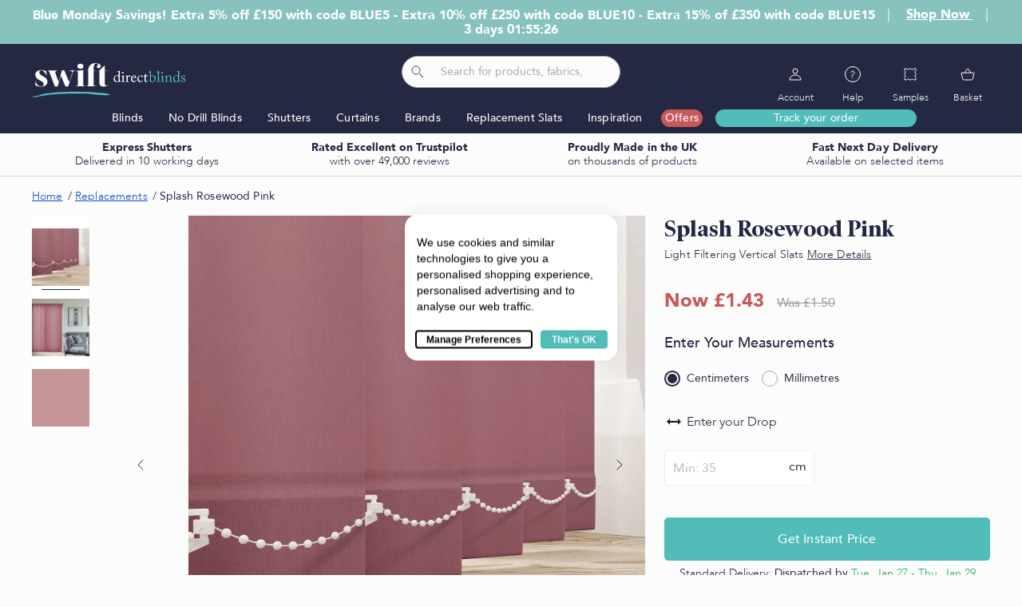

--- FILE ---
content_type: text/html;charset=UTF-8
request_url: https://www.swiftdirectblinds.co.uk/splash-rosewood-pink-vertical-slats.html
body_size: 56494
content:
<!DOCTYPE html><html lang="en-gb" style="--vh: 7.18px;"><head prefix="og: http://ogp.me/ns# fb: http://ogp.me/ns/fb# product: http://ogp.me/ns/product#">
                <meta name="title" content="Splash Rosewood Pink Vertical Blind Replacement Slats | Swift Direct Blinds">
<meta name="robots" content="INDEX,FOLLOW">
<meta name="theme-color" content="#252843">
<meta charset="utf-8">
<meta name="viewport" content="width=device-width, initial-scale=1, maximum-scale=1.0, user-scalable=no">
<title>Splash Rosewood Pink Vertical Blind Replacement Slats | Swift Direct Blinds</title>
<link rel="stylesheet" type="text/css" media="all" href="https://www.swiftdirectblinds.co.uk/static/version1768262905/frontend/Creation/mmb_child/en_GB/css/styles.css">
<link rel="stylesheet" type="text/css" media="all" href="https://www.swiftdirectblinds.co.uk/static/version1768262905/frontend/Creation/mmb_child/en_GB/css/page-builder-m.css">
<link rel="stylesheet" type="text/css" media="all" href="https://www.swiftdirectblinds.co.uk/static/version1768262905/frontend/Creation/mmb_child/en_GB/MMB_Quiz/css/quiz.css">
<link rel="stylesheet" type="text/css" media="all" href="https://www.swiftdirectblinds.co.uk/static/version1768262905/frontend/Creation/mmb_child/en_GB/Magezon_Banner/css/styles.css">
<link rel="stylesheet" type="text/css" media="all" href="https://www.swiftdirectblinds.co.uk/static/version1768262905/frontend/Creation/mmb_child/en_GB/css/product.css">
<link rel="stylesheet" type="text/css" media="screen and (max-width: 1023px)" href="https://www.swiftdirectblinds.co.uk/static/version1768262905/frontend/Creation/mmb_child/en_GB/css/styles-m.css">
<link rel="stylesheet" type="text/css" media="screen and (max-width: 1023px)" href="https://www.swiftdirectblinds.co.uk/static/version1768262905/frontend/Creation/mmb_child/en_GB/css/product-m.css">
<link rel="stylesheet" type="text/css" media="screen and (min-width: 1024px)" href="https://www.swiftdirectblinds.co.uk/static/version1768262905/frontend/Creation/mmb_child/en_GB/css/styles-d.css">
<link rel="stylesheet" type="text/css" media="screen and (min-width: 1024px)" href="https://www.swiftdirectblinds.co.uk/static/version1768262905/frontend/Creation/mmb_child/en_GB/css/page-builder-l.css">
<link rel="stylesheet" type="text/css" media="screen and (min-width: 1024px)" href="https://www.swiftdirectblinds.co.uk/static/version1768262905/frontend/Creation/mmb_child/en_GB/css/product-d.css">
<link rel="stylesheet" type="text/css" media="print" href="https://www.swiftdirectblinds.co.uk/static/version1768262905/frontend/Creation/mmb_child/en_GB/css/print.css">











<link rel="canonical" href="https://www.swiftdirectblinds.co.uk/splash-rosewood-pink-vertical-slats.html">
<link rel="icon" type="image/x-icon" href="https://www.swiftdirectblinds.co.uk/media/favicon/stores/1/favicon.png">
<link rel="shortcut icon" type="image/x-icon" href="https://www.swiftdirectblinds.co.uk/media/favicon/stores/1/favicon.png">
<style>
  body {
    opacity: 0;
    transition: opacity 0.4s ease;
  }
</style>





<meta name="google-site-verification" content="QjwCPYkniuZhaxN4Wf5oFMPaO55hDEDoTfjlro7nCh4">

        

<link rel="preload" as="image" href="https://www.swiftdirectblinds.co.uk/media/catalog/product/cache/4f056f72a16582089f5732dba9736180/v/e/vert_splash_rosewood_pink_cupdp_1.jpg">

    
    
    
    
    
    
    

        <!-- Start VWO Async SmartCode -->
        <!-- End VWO Async SmartCode -->
<style>
	@media (min-width: 1260px) {
		.magezon-builder .mgz-container {width: 1260px;}
	}
	</style>



    <!-- Google Tag Manager -->
        <!-- End Google Tag Manager -->

<meta property="og:type" content="product">
<meta property="og:title" content="Splash Rosewood Pink">
<meta property="og:image" content="https://www.swiftdirectblinds.co.uk/media/catalog/product/cache/764038f69a6dca50c6d1b89a4ae395a5/v/e/vert_splash_rosewood_pink_fplp_1.jpg">
<meta property="og:description" content="">
<meta property="og:url" content="https://www.swiftdirectblinds.co.uk/splash-rosewood-pink-vertical-slats.html">
    <meta property="product:price:amount" content="1.43">
    <meta property="product:price:currency" content="GBP">


    <link rel="stylesheet" href="https://cdn.seersco.com/banners/static/default.min.css"><style id="kl-custom-fonts">
@import 'https://fonts.googleapis.com/css2?family=Roboto:ital,wght@0,400&display=swap';

@font-face {
        font-family: 'Poppins-Klaviyo-Hosted'; 
        src: url(https://static.klaviyo.com/onsite/hosted-fonts/Poppins/latin/poppins_latin_italic_400.woff2);
        font-weight: 400;
        font-style: italic;
        font-display: swap;
      }
@font-face {
        font-family: 'Poppins-Klaviyo-Hosted'; 
        src: url(https://static.klaviyo.com/onsite/hosted-fonts/Poppins/latin/poppins_latin_italic_700.woff2);
        font-weight: 700;
        font-style: italic;
        font-display: swap;
      }
@font-face {
        font-family: 'Poppins-Klaviyo-Hosted'; 
        src: url(https://static.klaviyo.com/onsite/hosted-fonts/Poppins/latin/poppins_latin_regular_400_2.woff2);
        font-weight: 400;
        font-style: normal;
        font-display: swap;
      }
@font-face {
        font-family: 'Poppins-Klaviyo-Hosted'; 
        src: url(https://static.klaviyo.com/onsite/hosted-fonts/Poppins/latin/poppins_latin_regular_700.woff2);
        font-weight: 700;
        font-style: normal;
        font-display: swap;
      }
</style><link type="text/css" rel="stylesheet" href="https://snippets.freshchat.com/css/fc-pre-chat-form-v2.css"><link href="https://tcmmshuttergroup.freshchat.com/widget/css/widget.css?t=1768514605714" rel="stylesheet"><meta rel="x-prerender-render-id" content="c5ab37af-d22d-45d8-82ee-91f991f44b36" />
			<meta rel="x-prerender-render-at" content="2026-01-15T22:03:10.906Z" /><meta rel="x-prerender-request-id" content="c5ab37af-d22d-45d8-82ee-91f991f44b36" />
      		<meta rel="x-prerender-request-at" content="2026-01-15T22:03:10.617Z" /><meta rel="x-prerender-request-id" content="2e34eff5-a476-4671-aa46-18ad2f53d41f" />
      		<meta rel="x-prerender-request-at" content="2026-01-24T12:30:08.591Z" /></head>
    <body data-container="body" class="_has-countdown _has-quiz catalog-product-view product-splash-rosewood-pink-vertical-slats page-layout-1column _is-touch-device _reverse-scroll _has-product-sticky-bar product-has-discounts" id="html-body" itemtype="http://schema.org/Product" itemscope="itemscope" style="opacity: 1;" aria-busy="false">
        <div class="page-wrapper">


<div id="cookie-status" style="display: none;">
    The store will not work correctly in the case when cookies are disabled.</div>




<!-- TOP BODY SCRIPTS -->
    <noscript>
        <div class="message global noscript">
            <div class="content">
                <p>
                    <strong>JavaScript seems to be disabled in your browser.</strong>
                    <span>For the best experience on our site, be sure to turn on Javascript in your browser.</span>
                </p>
            </div>
        </div>
    </noscript>

	<section class="mgzbanner-after-body-start"></section>

    <!-- Google Tag Manager (noscript) -->
    <noscript><iframe src="https://www.googletagmanager.com/ns.html?id=GTM-MH4PNB3" height="0" width="0" style="display:none;visibility:hidden"></iframe></noscript>
    <!-- End Google Tag Manager (noscript) -->

    
<div id="algolia-autocomplete-container" style="position: relative;"><span class="aa-dropdown-menu" role="listbox" id="algolia-autocomplete-listbox-0" style="position: absolute; top: 0px; left: 0px; z-index: 100; display: none; right: auto;">
    <div class="autocomplete-wrapper">
        <div class="col9">
            <div class="aa-dataset-products"></div>
        </div>
        <div class="col3">
            <div class="other-sections">
                <div class="aa-dataset-suggestions"></div>
                                    <div class="aa-dataset-0"></div>
                                    <div class="aa-dataset-1"></div>
                                    <div class="aa-dataset-2"></div>
                                    <div class="aa-dataset-3"></div>
                                    <div class="aa-dataset-4"></div>
                                    <div class="aa-dataset-5"></div>
                                    <div class="aa-dataset-6"></div>
                                    <div class="aa-dataset-7"></div>
                                    <div class="aa-dataset-8"></div>
                                    <div class="aa-dataset-9"></div>
                            </div>
        </div>
    </div>
</span></div><header class="page-header"><div class="header-gm-banner">    <div class="gm-banner-content" data-role="gm-banner-content" style="">
        <div class="gm-banner-content-in">
                        
<span class="gm-countdown-item _text"><strong>Blue Monday Savings! Extra 5% off £150 with code BLUE5 - Extra 10% off £250 with code BLUE10 - Extra 15% of £350 with code BLUE15</strong></span>
<span class="gm-countdown-sep">｜</span>



    <span><a class="gm-shop-now-button" href="/offers/" style="color: white; text-decoration: underline; transition: color 0.3s ease; padding: 5px 10px; border-radius: 15px;" onmouseover="this.style.color='black'; this.style.backgroundColor='white'; this.style.textDecoration='none';" onmouseout="this.style.color='white'; this.style.backgroundColor='transparent'; this.style.textDecoration='underline';">
   <strong>Shop Now</strong>
</a></span>



<span class="gm-countdown-sep">｜</span>
<span class="gm-countdown-item _timer">
    <span class="gm-countdown-hide-mob"></span>
    <strong><span id="clock" data-promotion-end="2026/01/18 23:59:00" data-promotion-start="2025/10/09 23:05:00">3 days 01:55:26</span></strong>
</span>


<style>
    .gm-banner-content {
        color: #FFFFFF;
        background-color: #88c2bf;
        padding: 10px;
        font-size: 16px;
        text-align: center;
    }

    .gm-countdown-item {
        display: inline-block;
        margin: 0 5px;
        font-size: 1em;
        vertical-align: middle;
    }

    .gm-countdown-code {
        font-weight: bold;
    }

    .gm-countdown-copy svg {
        vertical-align: middle;
        margin-right: 4px;
    }

    .gm-countdown-hide-mob {
        display: none;
    }

    .gm-countdown-hide-desk {
        display: inline-block;
    }

    /* Responsive Styles for Mobile */
    @media (max-width: 768px) {
        .gm-banner-content {
            font-size: 14px;
            padding: 8px;
            text-align: center;
        }

        .gm-countdown-item {
            display: block;
            font-size: 1.1em;
            margin: 5px auto;
        }

        .gm-countdown-sep {
            display: none;
        }

        .gm-countdown-hide-mob {
            display: inline-block;
        }

        .gm-countdown-hide-desk {
            display: none;
        }

        .gm-countdown-copy {
            font-size: 1em;
        }
    }
</style>
        </div>
    </div>
    
</div>        

    
	<section class="mgzbanner-header-container"></section>
	<section class="mgzbanner-header-panel"></section>
<div class="page-header-in container"><div class="logo-wrapper desktop">    <a class="logo" href="https://www.swiftdirectblinds.co.uk/" title="Swift Direct Blinds">
        <img src="https://www.swiftdirectblinds.co.uk/static/version1768262905/frontend/Creation/mmb_child/en_GB/images/logo.svg" title="Swift Direct Blinds" alt="Swift Direct Blinds" width="193" height="43">
    </a>
</div><a class="action skip contentarea" href="#contentarea">
    <span>
        Skip to Content    </span>
</a>
<div class="header content"><div class="header-search-wrapper"><div class="header-icon-links"><div class="icon-link menu">
    <a href="#" title="Menu" class="icon-link-in" data-toggle-mobile-menu="">
        <span class="icon-link-icon">
            <svg width="25" height="25" viewBox="0 0 25 25" fill="none" xmlns="http://www.w3.org/2000/svg">
                <path d="M5.5 12.5h14M5.5 17.5h14M5.5 7.5h14" stroke="currentColor" stroke-linecap="round"></path>
            </svg>
        </span>
        <span class="icon-link-text">Menu</span>
    </a>
</div>

<div class="icon-link search">
    <a href="#" title="Search" class="icon-link-in" data-toggle="search">
        <span class="icon-link-icon">
            <svg width="25" height="25" viewBox="0 0 25 25" fill="none" xmlns="http://www.w3.org/2000/svg">
                <circle cx="10.5" cy="10.5" r="5" stroke="currentColor"></circle>
                <path d="M18.646 19.354a.5.5 0 0 0 .708-.708l-.708.708Zm-4-4 4 4 .708-.708-4-4-.708.708Z" fill="currentColor"></path>
            </svg>
        </span>
        <span class="icon-link-text">Search</span>
    </a>
</div>
    <a class="logo" href="https://www.swiftdirectblinds.co.uk/" title="Swift Direct Blinds">
        <img src="https://www.swiftdirectblinds.co.uk/static/version1768262905/frontend/Creation/mmb_child/en_GB/images/logo-mobile.svg" title="Swift Direct Blinds" alt="Swift Direct Blinds" width="72" height="46">
    </a>
<div class="icon-link user _parent">
    <span class="icon-link-in">
        <span class="icon-link-icon">
            <svg width="32" height="32" viewBox="0 0 32 32" fill="none" xmlns="http://www.w3.org/2000/svg"><circle cx="16" cy="12" r="3" stroke="currentColor"></circle><path d="M9 22.985A5.985 5.985 0 0 1 14.985 17h2.03A5.985 5.985 0 0 1 23 22.985a.015.015 0 0 1-.015.015H9.015A.015.015 0 0 1 9 22.985Z" stroke="currentColor"></path></svg>
        </span>
        <span class="icon-link-text">Account</span>
    </span>
    <div class="icon-link-popup">
        <div class="icon-link-popup-in">
            <ol class="icon-link-popup-list">
                <li>
                    <a href="/shipping/order/tracking/">Track my Order</a>
                </li>
                
<li data-bind="scope: 'customerHeader'">
    <a href="https://www.swiftdirectblinds.co.uk/customer/account/">
        <!-- ko if: customer().fullname  --><!-- /ko -->
        <!-- ko ifnot: customer().fullname  -->
        <span>Login / Register</span>
        <!-- /ko -->
    </a>
</li>


                <li>
                    <a href="https://www.swiftdirectblinds.co.uk/5-year-guarantee/">Warranty</a>
                </li>
                <li>
                    <a href="https://www.swiftdirectblinds.co.uk/blinds-on-finance/">Finance</a>
                </li>
                <li>
                    <a href="https://www.swiftdirectblinds.co.uk/sizesure/">SizeSure Cover</a>
                </li>
            </ol>
        </div>
    </div>
</div>

<div class="icon-link help _parent">
    <span class="icon-link-in">
        <span class="icon-link-icon">
            <svg width="32" height="32" viewBox="0 0 32 32" fill="none" xmlns="http://www.w3.org/2000/svg"><circle cx="16" cy="16" r="9.5" stroke="currentColor"></circle><path d="M14 14c0-1.1.9-2 2-2s2 .9 2 2c0 2-3 1.75-3 5" stroke="currentColor"></path><path fill="currentColor" d="M14.498 20h1v1h-1z"></path></svg>
        </span>
        <span class="icon-link-text">Help</span>
    </span>
    <div class="icon-link-popup">
        <div class="icon-link-popup-in">
            <ol class="icon-link-popup-list">
                <li>
                    <a href="https://www.swiftdirectblinds.co.uk/how-to-measure/">How to Measure</a>
                </li>
                <li>
                    <a href="https://www.swiftdirectblinds.co.uk/how-to-fit/">How to Install</a>
                </li>
                <li>
                    <a href="https://www.swiftdirectblinds.co.uk/faqs/">FAQs</a>
                </li>
                <li>
                    <a href="https://www.swiftdirectblinds.co.uk/delivery/">Delivery</a>
                </li>
                <li>
                    <a href="https://www.swiftdirectblinds.co.uk/terms-conditions/">Returns</a>
                </li>
                <li>
                    <a href="tel:0370 218 7042">Sales Line</a>
                </li>
                <li>
                    <a href="/cdn-cgi/l/email-protection#90e3f8ffe0d0e3e7f9f6e4f4f9e2f5f3e4f2fcf9fef4e3bef3ffbee5fb">Email Us</a>
                </li>
            </ol>
        </div>
    </div>
</div>

<ul class="icon-link wish compare wrapper">
    <li class="item link compare wish">
        <a href="https://www.swiftdirectblinds.co.uk/freesamples/index/index/" title="Samples" class="icon-link-in">
            <span class="icon-link-icon">
                <svg width="32" height="32" viewBox="0 0 32 32" fill="none" xmlns="http://www.w3.org/2000/svg"><path d="M9.875 9H9.25a.25.25 0 0 0-.25.25v2.271c0 .067.026.13.073.177l.729.729a.25.25 0 0 1 .073.177v1.542a.25.25 0 0 1-.073.177l-.729.729a.25.25 0 0 0-.073.177v1.542c0 .067.026.13.073.177l.729.729a.25.25 0 0 1 .073.177v1.542a.25.25 0 0 1-.073.177l-.729.729a.25.25 0 0 0-.073.177v2.271c0 .138.112.25.25.25h2.271a.25.25 0 0 0 .177-.073l.729-.729a.25.25 0 0 1 .177-.073h1.542a.25.25 0 0 1 .177.073l.729.729a.25.25 0 0 0 .177.073h1.542a.25.25 0 0 0 .177-.073l.729-.729a.25.25 0 0 1 .177-.073h1.542a.25.25 0 0 1 .177.073l.729.729a.25.25 0 0 0 .177.073h2.271a.25.25 0 0 0 .25-.25v-2.271a.25.25 0 0 0-.073-.177l-.729-.729a.25.25 0 0 1-.073-.177v-1.542a.25.25 0 0 1 .073-.177l.729-.729a.25.25 0 0 0 .073-.177V15.23a.25.25 0 0 0-.073-.177l-.729-.729a.25.25 0 0 1-.073-.177v-1.542a.25.25 0 0 1 .073-.177l.729-.729a.25.25 0 0 0 .073-.177V9.25a.25.25 0 0 0-.25-.25h-2.271a.25.25 0 0 0-.177.073l-.729.729a.25.25 0 0 1-.177.073h-1.542a.25.25 0 0 1-.177-.073l-.729-.729A.25.25 0 0 0 16.771 9H15.23a.25.25 0 0 0-.177.073l-.729.729a.25.25 0 0 1-.177.073h-1.542a.25.25 0 0 1-.177-.073l-.729-.729A.25.25 0 0 0 11.521 9H9.875Z" stroke="currentColor"></path></svg>
                            </span>
            <span class="icon-link-text">Samples</span>
        </a>
    </li>
</ul>
<div data-block="minicart" class="minicart-wrapper icon-link">
    <a class="action showcart icon-link-in" href="https://www.swiftdirectblinds.co.uk/checkout/cart/" data-bind="scope: 'minicart_content'">
        <span class="icon-link-icon">
            <svg width="32" height="32" viewBox="0 0 32 32" fill="none" xmlns="http://www.w3.org/2000/svg"><path d="M19.79 14.149h3.483c.4 0 .727.332.727.737l-.022.2-1.847 6.837A1.465 1.465 0 0 1 20.727 23h-9.454a1.45 1.45 0 0 1-1.397-1.077L8.03 15.085a.735.735 0 0 1 .698-.937h3.484m7.578 0L16.604 9.31A.719.719 0 0 0 16 9a.708.708 0 0 0-.604.317l-3.185 4.832m7.578 0h-7.578" stroke="currentColor"></path></svg>
            <span class="counter qty empty" data-bind="css: { empty: !!getCartParam('summary_count') == false }, blockLoader: isLoading">
                <span class="counter-number"><!-- ko text: getCartParam('summary_count') -->0<!-- /ko --></span>
            </span>
        </span>
        <span class="icon-link-text">Basket</span>
    </a>
    
    
    
</div>


</div><div class="block block-search algolia-search-block">
    <div class="block block-content">
        <form id="search_mini_form" action="https://www.swiftdirectblinds.co.uk/catalogsearch/result/" method="get">
            <div id="algolia-searchbox" class="algolia-searchbox">
                <span class="algolia-autocomplete" style="position: relative; display: inline-block; direction: ltr;" id="algolia-autocomplete-tt"><input id="search" type="text" name="q" class="input-text algolia-search-input aa-input" autocomplete="off" spellcheck="false" autocorrect="off" autocapitalize="off" placeholder="Search for products, fabrics, colours etc" role="combobox" aria-autocomplete="list" aria-expanded="false" aria-owns="algolia-autocomplete-listbox-0" dir="auto" style="position: relative; vertical-align: top;"><pre aria-hidden="true" style="position: absolute; visibility: hidden; white-space: pre; font-family: Avenir, sans-serif; font-size: 14px; font-style: normal; font-variant: normal; font-weight: 400; word-spacing: 0px; letter-spacing: 0px; text-indent: 0px; text-rendering: auto; text-transform: none;"></pre></span>

                <span class="clear-cross clear-query-autocomplete"></span>
                <span id="algolia-glass" class="magnifying-glass">
                    <svg width="24" height="24" viewBox="0 0 24 24" fill="none" xmlns="http://www.w3.org/2000/svg"><circle cx="10" cy="10" r="5" stroke="#252843" stroke-width=".833"></circle><path d="M18.146 18.854a.5.5 0 0 0 .708-.708l-.708.708Zm-4-4 4 4 .708-.708-4-4-.708.708Z" fill="#252843"></path></svg>
                </span>
            </div>
        </form>
    </div>
</div>
<div class="block-search-close" data-toggle="search" title="Close Search">
    <svg width="25" height="24" fill="none" xmlns="http://www.w3.org/2000/svg"><path d="M18.1465 7.76351C18.3418 7.56825 18.3418 7.25166 18.1465 7.0564L17.4436 6.35351C17.2484 6.15825 16.9318 6.15825 16.7365 6.35351L12.8536 10.2365C12.6584 10.4317 12.3418 10.4317 12.1465 10.2365L8.26307 6.35345C8.0678 6.15821 7.75123 6.15821 7.55598 6.35347L6.85308 7.05636C6.65782 7.25163 6.65782 7.56823 6.85311 7.76349L10.7365 11.6465C10.9318 11.8417 10.9318 12.1583 10.7365 12.3536L6.85373 16.2365C6.65847 16.4318 6.65847 16.7484 6.85373 16.9436L7.55663 17.6465C7.75189 17.8418 8.06848 17.8418 8.26374 17.6465L12.1465 13.7636C12.3418 13.5683 12.6584 13.5683 12.8537 13.7636L16.7365 17.6465C16.9317 17.8418 17.2483 17.8418 17.4436 17.6465L18.1465 16.9436C18.3417 16.7484 18.3417 16.4318 18.1465 16.2365L14.2636 12.3536C14.0684 12.1583 14.0684 11.8417 14.2636 11.6465L18.1465 7.76351Z" fill="currentColor"></path></svg>
    <span>Close Search</span>
</div>
</div>	<section class="mgzbanner-header-wrapper"></section>
</div></div><div class="nav-wrap">
    <nav class="navigation">
        <div class="main-menu">
            <div data-content-type="html" data-appearance="default" data-element="main" data-decoded="true"><div data-content-type="html" data-appearance="default" data-element="main" data-decoded="true"><div class="nav-item-top _parent">

    <div class="nav-link-top">
        <a href="https://www.swiftdirectblinds.co.uk/blinds/">Blinds</a>
    </div>

    <div class="nav-submenu-wrap">
        <div class="submenu-back">Back</div>
        <div class="submenu-title-mobile">Blinds</div>
        <div class="nav-submenu">

            <div class="submenu-type-wrap">

                <div class="submenu-cols">

                <!-- Mobile-only "Shop All Blinds"  -->
                        <div class="submenu-col menu-show-on-mob">
                            <div class="submenu-type-list">
                                <a href="https://www.swiftdirectblinds.co.uk/blinds/" class="submenu-solution-item">
                                    <span class="submenu-solution-img">
                                        <svg width="24" height="24" viewBox="0 0 24 24" fill="none" xmlns="http://www.w3.org/2000/svg">
                                       <path d="M4 22V2H20V22H4Z" stroke="#030D11" stroke-linecap="round"></path>
                                       <path d="M6 8H18" stroke="#030D11" stroke-linecap="round"></path>
                                       <path d="M5.5 6L18.5 6" stroke="#030D11" stroke-linecap="round"></path>
                                       <path d="M6 4H18" stroke="#030D11" stroke-linecap="round"></path>
                                       <path d="M5.5 10H18.5" stroke="#030D11" stroke-linecap="round"></path>
                                       <path d="M6 12H18" stroke="#030D11" stroke-linecap="round"></path>
                                       <path d="M5.5 14H18.5" stroke="#030D11" stroke-linecap="round"></path>
                                       <path d="M6 16H18" stroke="#030D11" stroke-linecap="round"></path>
                                       <path d="M5.5 18L18.5 18" stroke="#030D11" stroke-linecap="round"></path>
                                       <path d="M6 20H18" stroke="#030D11" stroke-linecap="round"></path>
                                 </svg>
                                    </span>
                                    <span class="submenu-solution-text">Shop All Blinds</span>
                                </a>
                            </div>
                        </div>

                    <div class="submenu-col">
                        <div class="submenu-title">By Type</div>
                        <div class="submenu-solution-list">
                           <a href="https://www.swiftdirectblinds.co.uk/blinds/wooden/" class="submenu-solution-item">
                                <span class="submenu-type-img">
                                  <svg width="24" height="24" viewBox="0 0 24 24" fill="none" xmlns="http://www.w3.org/2000/svg">
                                          <path d="M4 6L20 6L19 3H5L4 6Z" stroke="#030D11"></path>
                                          <path d="M4 10.5L20 10.5L19 7.5L5 7.5L4 10.5Z" stroke="#030D11"></path>
                                          <path d="M20 15L4 15L5 12L19 12L20 15Z" stroke="#030D11"></path>
                                          <path d="M4 20H20L19 16.5L5 16.5L4 20Z" stroke="#030D11"></path>
                                   </svg>
                                </span>
                                <span class="submenu-type-text">Wooden Blinds</span>
                            </a>
                            <a href="https://www.swiftdirectblinds.co.uk/blinds/roller/" class="submenu-solution-item">
                                <span class="submenu-type-img">
                                  <svg width="24" height="24" viewBox="0 0 24 24" fill="none" xmlns="http://www.w3.org/2000/svg">
                                        <path d="M4 19.45V3H20V19.45C20 19.4776 19.9776 19.5 19.95 19.5H4.05C4.02239 19.5 4 19.4776 4 19.45Z" stroke="#030D11" stroke-linecap="round"></path>
                                        <path d="M4 21H20" stroke="#030D11" stroke-linecap="round"></path>
                                        <path d="M4 4.5H20" stroke="#030D11" stroke-linecap="round"></path>
                                  </svg>
                                </span>
                                <span class="submenu-type-text">Roller Blinds</span>
                            </a>
                            <a href="https://www.swiftdirectblinds.co.uk/blinds/vertical/" class="submenu-solution-item">
                                <span class="submenu-type-img">
                                  <svg width="24" height="24" viewBox="0 0 24 24" fill="none" xmlns="http://www.w3.org/2000/svg">
                                    <path d="M6 4L6.5 4L6.5 3.30629L5.84189 3.52566L6 4ZM6 20L5.84189 20.4743L6.5 20.6937L6.5 20L6 20ZM3 5L2.84189 4.52566L2.5 4.63962L2.5 5L3 5ZM3 19L2.5 19L2.5 
                                        19.3604L2.84189 19.4743L3 19ZM11 4L11.5 4L11.5 3.30629L10.8419 3.52566L11 4ZM11 20L10.8419 20.4743L11.5 20.6937L11.5 20L11 20ZM8 5L7.84189 4.52566L7.5 
                                        4.63962L7.5 5L8 5ZM8 19L7.5 19L7.5 19.3604L7.84189 19.4743L8 19ZM16 20L15.8419 20.4743L16.5 20.6937L16.5 20L16 20ZM16 4L16.5 4L16.5 3.30629L15.8419 
                                        3.52566L16 4ZM13 19L12.5 19L12.5 19.3604L12.8419 19.4743L13 19ZM13 5L12.8419 4.52566L12.5 4.63962L12.5 5L13 5ZM21 4L21.5 4L21.5 3.30629L20.8419 3.52566L21 
                                        4ZM21 20L20.8419 20.4743L21.5 20.6937L21.5 20L21 20ZM18 5L17.8419 4.52566L17.5 4.63962L17.5 5L18 5ZM18 19L17.5 19L17.5 19.3604L17.8419 19.4743L18 19ZM5.5 
                                        4L5.5 20L6.5 20L6.5 4L5.5 4ZM3.15811 5.47434L6.15811 4.47434L5.84189 3.52566L2.84189 4.52566L3.15811 5.47434ZM3.5 19L3.5 5L2.5 5L2.5 19L3.5 19ZM6.15811 
                                        19.5257L3.15811 18.5257L2.84189 19.4743L5.84189 20.4743L6.15811 19.5257ZM10.5 4L10.5 20L11.5 20L11.5 4L10.5 4ZM8.15811 5.47434L11.1581 4.47434L10.8419 
                                        3.52566L7.84189 4.52566L8.15811 5.47434ZM8.5 19L8.5 5L7.5 5L7.5 19L8.5 19ZM11.1581 19.5257L8.15811 18.5257L7.84189 19.4743L10.8419 20.4743L11.1581 
                                        19.5257ZM16.5 20L16.5 4L15.5 4L15.5 20L16.5 20ZM12.8419 19.4743L15.8419 20.4743L16.1581 19.5257L13.1581 18.5257L12.8419 19.4743ZM12.5 5L12.5 19L13.5 19L13.5 
                                        5L12.5 5ZM15.8419 3.52566L12.8419 4.52566L13.1581 5.47434L16.1581 4.47434L15.8419 3.52566ZM20.5 4L20.5 20L21.5 20L21.5 4L20.5 4ZM18.1581 5.47434L21.1581 
                                        4.47434L20.8419 3.52566L17.8419 4.52566L18.1581 5.47434ZM18.5 19L18.5 5L17.5 5L17.5 19L18.5 19ZM21.1581 19.5257L18.1581 18.5257L17.8419 19.4743L20.8419 
                                        20.4743L21.1581 19.5257Z" fill="#030D11"></path>
                                  </svg>
                                </span>
                                <span class="submenu-type-text">Vertical Blinds</span>
                            </a>
                           <a href="https://www.swiftdirectblinds.co.uk/blinds/roman/" class="submenu-solution-item">
                                <span class="submenu-type-img">
                                  <svg width="24" height="24" viewBox="0 0 24 24" fill="none" xmlns="http://www.w3.org/2000/svg">
                                     <path d="M4 19.45V3H20V19.45C20 19.4776 19.9776 19.5 19.95 19.5H4.05C4.02239 19.5 4 19.4776 4 19.45Z" stroke="#030D11" stroke-linecap="round"></path>
                                     <path d="M4 9H20" stroke="#030D11" stroke-linecap="round"></path>
                                     <path d="M4 15H20" stroke="#030D11" stroke-linecap="round"></path>
                                     <path d="M4 4.5H20" stroke="#030D11" stroke-linecap="round"></path>
                                </svg>
                                </span>
                                <span class="submenu-type-text">Roman Blinds</span>
                            </a>
                           <a href="https://www.swiftdirectblinds.co.uk/blinds/venetian/" class="submenu-solution-item">
                                <span class="submenu-type-img">
                                  <svg width="24" height="24" viewBox="0 0 24 24" fill="none" xmlns="http://www.w3.org/2000/svg">
                                       <path d="M3 4L21 4" stroke="#030D11" stroke-linecap="round"></path>
                                       <path d="M4 8H20" stroke="#030D11" stroke-linecap="round"></path>
                                       <path d="M4 6H20" stroke="#030D11" stroke-linecap="round"></path>
                                       <path d="M4 10H20" stroke="#030D11" stroke-linecap="round"></path>
                                       <path d="M4 12H20" stroke="#030D11" stroke-linecap="round"></path>
                                       <path d="M4 14H20" stroke="#030D11" stroke-linecap="round"></path>
                                       <path d="M4 16H20" stroke="#030D11" stroke-linecap="round"></path>
                                       <path d="M4 18H20" stroke="#030D11" stroke-linecap="round"></path>
                                       <path d="M4 20H20" stroke="#030D11" stroke-linecap="round"></path>
                                  </svg>
                                </span>
                                <span class="submenu-type-text">Venetian Blinds</span>
                            </a>
                           <a href="https://www.swiftdirectblinds.co.uk/blinds/perfect-fit/" class="submenu-solution-item">
                                <span class="submenu-type-img">
                                  <svg width="24" height="24" viewBox="0 0 24 24" fill="none" xmlns="http://www.w3.org/2000/svg">
                                       <path d="M4 22V2H20V22H4Z" stroke="#030D11" stroke-linecap="round"></path>
                                       <path d="M6 8H18" stroke="#030D11" stroke-linecap="round"></path>
                                       <path d="M5.5 6L18.5 6" stroke="#030D11" stroke-linecap="round"></path>
                                       <path d="M6 4H18" stroke="#030D11" stroke-linecap="round"></path>
                                       <path d="M5.5 10H18.5" stroke="#030D11" stroke-linecap="round"></path>
                                       <path d="M6 12H18" stroke="#030D11" stroke-linecap="round"></path>
                                       <path d="M5.5 14H18.5" stroke="#030D11" stroke-linecap="round"></path>
                                       <path d="M6 16H18" stroke="#030D11" stroke-linecap="round"></path>
                                       <path d="M5.5 18L18.5 18" stroke="#030D11" stroke-linecap="round"></path>
                                       <path d="M6 20H18" stroke="#030D11" stroke-linecap="round"></path>
                                 </svg>
                                </span>
                                <span class="submenu-type-text">Perfect Fit Blinds</span>
                            </a>
                           <a href="https://www.swiftdirectblinds.co.uk/blinds/roller/electric/" class="submenu-solution-item">
                                <span class="submenu-type-img">
                                    <svg width="24" height="24" viewBox="0 0 24 24" fill="none" xmlns="http://www.w3.org/2000/svg">
                                          <path d="M11 21H9.99999L11 14H7.49999C6.91999 14 6.92999 13.68 7.11999 13.34C7.30999 13 7.16999 13.26 7.18999 13.22C8.47999 10.94 10.42 7.54 13 3H14L13 
                                           10H16.5C16.99 10 17.06 10.33 16.97 10.51L16.9 10.66C12.96 17.55 11 21 11 21Z" stroke="#030D11"></path>
                                     </svg>
                                </span>
                                <span class="submenu-type-text">Electric Blinds</span>
                            </a>
                        </div>
                    </div>
                    <div class="submenu-col">
                        <div class="submenu-title menu-hide-on-mob">&nbsp;</div>
                        <div class="submenu-type-list">
                            <a href="https://www.swiftdirectblinds.co.uk/blinds/blackout/" class="submenu-solution-item">
                                <span class="submenu-type-img">
                                  <svg width="24" height="24" viewBox="0 0 24 24" fill="none" xmlns="http://www.w3.org/2000/svg">
                                     <path d="M4.5 6V3H7.5H10.5H13.5H16.5H19.5V6V9V12V15V18H16.5H13.5H12V19.5C12.5523 19.5 13 19.9477 13 20.5C13 21.0523 12.5523 21.5 12 21.5C11.4477 21.5 11 21.0523 
                                       11 20.5C11 19.9477 11.4477 19.5 12 19.5V18H10.5H7.5H4.5V15V12V9V6Z" fill="#030D11"></path>
                                     <path d="M12 18H13.5H16.5H19.5V15V12V9V6V3H16.5H13.5H10.5H7.5H4.5V6V9V12V15V18H7.5H10.5H12ZM12 18V19.5M12 19.5V19.5C12.5523 19.5 13 19.9477 13 20.5V20.5C13 
                                       21.0523 12.5523 21.5 12 21.5V21.5C11.4477 21.5 11 21.0523 11 20.5V20.5C11 19.9477 11.4477 19.5 12 19.5V19.5Z" stroke="#030D11" stroke-linecap="round"></path>
                                     <rect x="11.5" y="20" width="1" height="1" rx="0.5" fill="white"></rect>
                                  </svg>
                                </span>
                                <span class="submenu-type-text">Blackout Blinds</span>
                            </a>
                           <a href="https://www.swiftdirectblinds.co.uk/blinds/thermal/" class="submenu-solution-item">
                                <span class="submenu-type-img">
                                   <svg width="24" height="24" viewBox="0 0 24 24" fill="none" xmlns="http://www.w3.org/2000/svg">
                                     <path d="M10 6V12V12.381C10 12.4559 9.96472 12.5265 9.90476 12.5714L9.6 12.8C8.59278 13.5554 8 14.741 8 16C8 18.2091 9.79086 20 12 20C14.2091 20 16 18.2091 16 
                                     16C16 14.741 15.4072 13.5554 14.4 12.8L14.0952 12.5714C14.0353 12.5265 14 12.4559 14 12.381V12V6C14 4.89543 13.1046 4 12 4C10.8954 4 10 4.89543 10 6Z" stroke="#030D11"></path>
                                    <path d="M11.6833 14.6584L12 14.5L12.3167 14.6584C12.7355 14.8677 13 15.2957 13 15.7639V16C13 16.5523 12.5523 17 12 17C11.4477 17 11 16.5523 11 16V15.7639C11 
                                       15.2957 11.2645 14.8677 11.6833 14.6584Z" fill="#030D11"></path>
                                    <path d="M12 9V14.5M12 14.5L11.6833 14.6584C11.2645 14.8677 11 15.2957 11 15.7639V16C11 16.5523 11.4477 17 12 17V17C12.5523 17 13 16.5523 13 16V15.7639C13 15.2957 
                                      12.7355 14.8677 12.3167 14.6584L12 14.5Z" stroke="#030D11" stroke-linecap="round"></path>
                                    </svg>
                                </span>
                                <span class="submenu-type-text">Thermal Blinds</span>
                            </a>
                           <a href="https://www.swiftdirectblinds.co.uk/blinds/no-drill/" class="submenu-solution-item">
                                <span class="submenu-type-img">
                                      <svg width="24" height="24" viewBox="0 0 24 24" fill="none" xmlns="http://www.w3.org/2000/svg">
                                      <path d="M7 14H6.5V14.5H7V14ZM14 14V14.5H14.25L14.4 14.3L14 14ZM14 8L14.4 7.7L14.25 7.5H14V8ZM10 14C10 13.7239 9.77614 13.5 9.5 13.5C9.22386 13.5 9 13.7239 9 
                                         14H10ZM12.5 14C12.5 13.7239 12.2761 13.5 12 13.5C11.7239 13.5 11.5 13.7239 11.5 14H12.5ZM18.5 10.5H18V11.5H18.5V10.5ZM21 11.5C21.2761 11.5 21.5 11.2761 21.5 
                                         11C21.5 10.7239 21.2761 10.5 21 10.5V11.5ZM9.5 7.5C9.22386 7.5 9 7.72386 9 8C9 8.27614 9.22386 8.5 9.5 8.5V7.5ZM7.5 10.5C7.5 10.2239 7.27614 10 7 10C6.72386 
                                         10 6.5 10.2239 6.5 10.5H7.5ZM15.491 12.0119L15.891 12.3119L15.491 12.0119ZM15.491 9.98806L15.891 9.68806L15.491 9.98806ZM7 14.5H14V13.5H7V14.5ZM15.5149 
                                         12.5H17.5V11.5H15.5149V12.5ZM17.5 9.5H15.5149V10.5H17.5V9.5ZM9 14V17.75H10V14H9ZM9.75 18.5H10V17.5H9.75V18.5ZM12.5 16V14H11.5V16H12.5ZM18.5 
                                         11.5H21V10.5H18.5V11.5ZM14.5 14V11H13.5V14H14.5ZM14.5 11V8H13.5V11H14.5ZM13.6 8.3L15.091 10.2881L15.891 9.68806L14.4 7.7L13.6 8.3ZM14.4 14.3L15.15 13.3L14.35 
                                         12.7L13.6 13.7L14.4 14.3ZM15.15 13.3L15.891 12.3119L15.091 11.7119L14.35 12.7L15.15 13.3ZM14 7.5H9.5V8.5H14V7.5ZM6.5 11V14H7.5V11H6.5ZM6.5 
                                         10.5V11H7.5V10.5H6.5ZM10 18.5C11.3807 18.5 12.5 17.3807 12.5 16H11.5C11.5 16.8284 10.8284 17.5 10 17.5V18.5ZM19 11C19 10.1716 18.3284 9.5 17.5 
                                         9.5V10.5C17.7761 10.5 18 10.7239 18 11H19ZM17.5 12.5C18.3284 12.5 19 11.8284 19 11H18C18 11.2761 17.7761 11.5 17.5 11.5V12.5ZM15.5149 11.5C15.3482 11.5 
                                         15.1911 11.5785 15.091 11.7119L15.891 12.3119C15.8023 12.4303 15.6629 12.5 15.5149 12.5V11.5ZM9 17.75C9 18.1642 9.33579 18.5 9.75 18.5V17.5C9.88807 17.5 10 
                                         17.6119 10 17.75H9ZM15.5149 9.5C15.6629 9.5 15.8023 9.56967 15.891 9.68806L15.091 10.2881C15.1911 10.4215 15.3482 10.5 15.5149 10.5V9.5Z" fill="#030D11"></path>
                                         <path d="M5 6L8 9" stroke="#030D11" stroke-linecap="round"></path>
                                         <path d="M8 6L5 9" stroke="#030D11" stroke-linecap="round"></path>
                                       </svg>
                                </span>
                                <span class="submenu-type-text">No Drill Blinds</span>
                            </a>
                           <a href="https://www.swiftdirectblinds.co.uk/blinds/pleated/" class="submenu-solution-item">
                                <span class="submenu-type-img">
                                   <svg width="24" height="24" viewBox="0 0 24 24" fill="none" xmlns="http://www.w3.org/2000/svg">
                                   <path d="M6 8H18" stroke="#030D11" stroke-linecap="round"></path>
                                   <path d="M5.5 6L18.5 6" stroke="#030D11" stroke-linecap="round"></path>
                                   <path d="M6 4H18" stroke="#030D11" stroke-linecap="round"></path>
                                   <path d="M5.5 10H18.5" stroke="#030D11" stroke-linecap="round"></path>
                                   <path d="M6 12H18" stroke="#030D11" stroke-linecap="round"></path>
                                   <path d="M5.5 14H18.5" stroke="#030D11" stroke-linecap="round"></path>
                                   <path d="M6 16H18" stroke="#030D11" stroke-linecap="round"></path>
                                   <path d="M5.5 18L18.5 18" stroke="#030D11" stroke-linecap="round"></path>
                                   <path d="M6 20H18" stroke="#030D11" stroke-linecap="round"></path>
                                   </svg>
                                </span>
                                <span class="submenu-type-text">Pleated Blinds</span>
                            </a>
                           <a href="https://www.swiftdirectblinds.co.uk/blinds/honeycomb/" class="submenu-solution-item">
                                <span class="submenu-type-img">
                                   <svg width="24" height="24" viewBox="0 0 24 24" fill="none" xmlns="http://www.w3.org/2000/svg">
                                   <path d="M6 8H18" stroke="#030D11" stroke-linecap="round"></path>
                                   <path d="M5.5 6L18.5 6" stroke="#030D11" stroke-linecap="round"></path>
                                   <path d="M6 4H18" stroke="#030D11" stroke-linecap="round"></path>
                                   <path d="M5.5 10H18.5" stroke="#030D11" stroke-linecap="round"></path>
                                   <path d="M6 12H18" stroke="#030D11" stroke-linecap="round"></path>
                                   <path d="M5.5 14H18.5" stroke="#030D11" stroke-linecap="round"></path>
                                   <path d="M6 16H18" stroke="#030D11" stroke-linecap="round"></path>
                                   <path d="M5.5 18L18.5 18" stroke="#030D11" stroke-linecap="round"></path>
                                   <path d="M6 20H18" stroke="#030D11" stroke-linecap="round"></path>
                                   </svg>
                                </span>
                                <span class="submenu-type-text">Honeycomb Blinds</span>
                            </a>
                           <a href="https://www.swiftdirectblinds.co.uk/blinds/double-roller/" class="submenu-solution-item">
                                <span class="submenu-type-img">
                                  <svg width="24" height="24" viewBox="0 0 24 24" fill="none" xmlns="http://www.w3.org/2000/svg">
                                     <path d="M4 10.95V3H20V10.95C20 10.9776 19.9776 11 19.95 11H4.05C4.02239 11 4 10.9776 4 10.95Z" stroke="#030D11" stroke-linecap="round"></path>
                                     <path d="M4.5 17.95V11H19.5V17.95C19.5 17.9776 19.4776 18 19.45 18H4.55C4.52239 18 4.5 17.9776 4.5 17.95Z" stroke="#030D11" stroke-linecap="round"></path>
                                     <path d="M4.5 19.5L19.5 19.5" stroke="#030D11" stroke-linecap="round"></path>
                                     <path d="M4 4.5H20" stroke="#030D11" stroke-linecap="round"></path>
                                   </svg>
                                </span>
                                <span class="submenu-type-text">Double Roller Blinds</span>
                            </a>

<a href="https://www.swiftdirectblinds.co.uk/blinds/day-and-night/" class="submenu-solution-item">
<span class="submenu-type-img">
<svg width="24" height="24" viewBox="0 0 24 24" fill="none" xmlns="http://www.w3.org/2000/svg">
<path d="M4 20.95V3H20V20.95C20 20.9776 19.9776 21 19.95 21H4.05C4.02239 21 4 20.9776 4 20.95Z" stroke="#030D11" stroke-linecap="round"></path>
<path d="M4 6H20" stroke="#030D11" stroke-linecap="round"></path>
<path d="M4 9H20" stroke="#030D11" stroke-linecap="round"></path>
<path d="M4 7H20" stroke="#030D11" stroke-linecap="round"></path>
<path d="M4 10H20" stroke="#030D11" stroke-linecap="round"></path>
<path d="M4 12H20" stroke="#030D11" stroke-linecap="round"></path>
<path d="M4 13H20" stroke="#030D11" stroke-linecap="round"></path>
<path d="M4 15H20" stroke="#030D11" stroke-linecap="round"></path>
<path d="M4 16H20" stroke="#030D11" stroke-linecap="round"></path>
<path d="M4 18H20" stroke="#030D11" stroke-linecap="round"></path>
<path d="M4 19H20" stroke="#030D11" stroke-linecap="round"></path>
</svg>
</span>
<span class="submenu-type-text">Day &amp; Night Blinds</span>
</a>
                            <a href="https://www.swiftdirectblinds.co.uk/blinds/skylight/" class="submenu-solution-item">
                                <span class="submenu-type-img">
                                  <svg width="24" height="24" viewBox="0 0 24 24" fill="none" xmlns="http://www.w3.org/2000/svg">
                                     <path d="M2.31063 5.24253C2.15285 4.61139 2.63021 4 3.28078 4H17.2192C17.6781 4 18.0781 4.3123 18.1894 4.75746L21.6894 18.7575C21.8472 19.3886 21.3698 20 20.7192 
                                     20H6.78078C6.32191 20 5.92193 19.6877 5.81063 19.2425L2.31063 5.24253Z" stroke="#030D11"></path>
                                     <path d="M3.5 10H19.5" stroke="#030D11"></path>
                                     <path d="M11 12C11 12.2761 11.2239 12.5 11.5 12.5C11.7761 12.5 12 12.2761 12 12H11ZM11 10V12H12V10H11Z" fill="#030D11"></path>
                                  </svg>
                                </span>
                                <span class="submenu-type-text">Skylight &amp; Roof Blinds</span>
                            </a>
                        </div>
                    </div>

                    <div class="submenu-col">
                        <div class="submenu-title">By Colour</div>
                        <div class="submenu-colors-list">
                            <a href="https://www.swiftdirectblinds.co.uk/blinds/white/" class="submenu-colors-item">
                                <span class="submenu-colors-img" style="background-color: #fff;"></span>
                                <span class="submenu-colors-text">White Blinds</span>
                            </a>
                            <a href="https://www.swiftdirectblinds.co.uk/blinds/cream/" class="submenu-colors-item">
                                <span class="submenu-colors-img" style="background-color: #f2efea;"></span>
                                <span class="submenu-colors-text">Cream Blinds</span>
                            </a>
                            <a href="https://www.swiftdirectblinds.co.uk/blinds/grey/" class="submenu-colors-item">
                                <span class="submenu-colors-img" style="background: linear-gradient(180deg, #cecece 0%, #ababab 100%);"></span>
                                <span class="submenu-colors-text">Grey Blinds</span>
                            </a>
                            <a href="https://www.swiftdirectblinds.co.uk/blinds/black/" class="submenu-colors-item">
                                <span class="submenu-colors-img" style="background-color: #292f36;"></span>
                                <span class="submenu-colors-text">Black Blinds</span>
                            </a>
                            <a href="https://www.swiftdirectblinds.co.uk/blinds/green/" class="submenu-colors-item">
                                <span class="submenu-colors-img" style="background-color: #4aad52;"></span>
                                <span class="submenu-colors-text">Green Blinds</span>
                            </a>
                            <a href="https://www.swiftdirectblinds.co.uk/blinds/blue/" class="submenu-colors-item">
                                <span class="submenu-colors-img" style="background-color: #30638e;"></span>
                                <span class="submenu-colors-text">Blue Blinds</span>
                            </a>
                            <a href="https://www.swiftdirectblinds.co.uk/blinds/pink/" class="submenu-colors-item">
                                <span class="submenu-colors-img" style="background-color: #FFC0CB;"></span>
                                <span class="submenu-colors-text">Pink Blinds</span>
                            </a>
                        </div>
                    </div>

                    <div class="submenu-col">
                        <div class="submenu-title">By Room</div>
                        <div class="submenu-solution-list">
                           <a href="https://www.swiftdirectblinds.co.uk/blinds/bathroom/" class="submenu-solution-item">
                                <span class="submenu-solution-img">
                                    <svg class="icon-new _bathroom">
                                        <use xlink:href="https://www.swiftdirectblinds.co.uk/static/version1768262905/frontend/Creation/mmb_child/en_GB/images/icons-new.svg#bathroom"></use>
                                    </svg>
                                </span>
                                <span class="submenu-solution-text">Bathroom Blinds</span>
                            </a>
                            <a href="https://www.swiftdirectblinds.co.uk/blinds/conservatory/" class="submenu-solution-item">
                                <span class="submenu-solution-img">
                                   <svg width="24" height="24" viewBox="0 0 24 24" fill="none" xmlns="http://www.w3.org/2000/svg">
                                       <path d="M13 14.5C13 14.2239 13.2239 14 13.5 14V14C13.7761 14 14 14.2239 14 14.5V14.5C14 14.7761 13.7761 15 13.5 15V15C13.2239 15 13 14.7761 13 14.5V14.5Z" fill="#030D11"></path>
                                        <path d="M10 14.5C10 14.2239 10.2239 14 10.5 14V14C10.7761 14 11 14.2239 11 14.5V14.5C11 14.7761 10.7761 15 10.5 15V15C10.2239 15 10 14.7761 10 14.5V14.5Z" fill="#030D11"></path>
                                        <path d="M11.9369 4.55124L4.36941 10.6999C4.1357 10.8897 4 11.1748 4 11.476V20H20V11.476C20 11.1748 19.8643 10.8897 19.6306 10.6999L12.0631 4.55124C12.0263 
                                        4.52138 11.9737 4.52138 11.9369 4.55124Z" stroke="#030D11"></path>
                                        <path d="M8 11V20" stroke="#030D11"></path>
                                        <path d="M4 11L20 11" stroke="#030D11"></path>
                                        <path d="M16 11V20" stroke="#030D11"></path>
                                        <path d="M12 5L12 20" stroke="#030D11"></path>
                                     </svg>
                                </span>
                                <span class="submenu-solution-text">Conservatory Blinds</span>
                            </a>
                            <a href="https://www.swiftdirectblinds.co.uk/blinds/kitchen/" class="submenu-solution-item">
                                <span class="submenu-solution-img">
                                   <svg width="24" height="24" viewBox="0 0 24 24" fill="none" xmlns="http://www.w3.org/2000/svg">
                                      <path d="M5 18V17.25C5 17.1119 5.11193 17 5.25 17H18.75C18.8881 17 19 17.1119 19 17.25V18" stroke="#030D11" stroke-linecap="round"></path>
                                      <path d="M15.75 11.5H8.25C8.11193 11.5 8 11.6119 8 11.75V14.5C8 15.0523 8.44772 15.5 9 15.5H15C15.5523 15.5 16 15.0523 16 14.5V11.75C16 11.6119 15.8881 11.5 
                                       15.75 11.5Z" stroke="#030D11" stroke-linecap="round"></path>
                                       <path d="M5 3V3.75C5 3.88807 5.11193 4 5.25 4H18.75C18.8881 4 19 3.88807 19 3.75V3" stroke="#030D11" stroke-linecap="round"></path>
                                       <path d="M10 7V9.5" stroke="#030D11" stroke-linecap="round"></path>
                                       <path d="M12 7V9.5" stroke="#030D11" stroke-linecap="round"></path>
                                       <path d="M14 7V9.5" stroke="#030D11" stroke-linecap="round"></path>
                                       <path d="M16 12.5H17" stroke="#030D11" stroke-linecap="round"></path>
                                       <path d="M8 12.5H7" stroke="#030D11" stroke-linecap="round"></path>
                                    </svg>
                                </span>
                                <span class="submenu-solution-text">Kitchen Blinds</span>
                            </a>
                            <a href="https://www.swiftdirectblinds.co.uk/blinds/bedroom/" class="submenu-solution-item">
                                <span class="submenu-solution-img">
                                      <svg width="24" height="24" viewBox="0 0 24 24" fill="none" xmlns="http://www.w3.org/2000/svg">
                                      <path d="M3 15V12C3 11.4477 3.44772 11 4 11H20C20.5523 11 21 11.4477 21 12V15M3 15V17H21V15M3 15H21" stroke="#030D11"></path>
                                      <path d="M4 11V6C4 5.44772 4.44772 5 5 5H19C19.5523 5 20 5.44772 20 6V11" stroke="#030D11"></path>
                                      <path d="M5 18.5H8.5" stroke="#030D11" stroke-linecap="round"></path>
                                      <path d="M15.5 18.5H19" stroke="#030D11" stroke-linecap="round"></path>
                                      <path d="M6.5 11V10C6.5 9.44772 6.94772 9 7.5 9H9C9.55228 9 10 9.44772 10 10V11" stroke="#030D11" stroke-linecap="round"></path>
                                      <path d="M14 11V10C14 9.44772 14.4477 9 15 9H16.5C17.0523 9 17.5 9.44772 17.5 10V11" stroke="#030D11" stroke-linecap="round"></path>
                                      </svg>
                                </span>
                                <span class="submenu-solution-text">Bedroom Blinds</span>
                            </a>
                            <a href="https://www.swiftdirectblinds.co.uk/blinds/living-room/" class="submenu-solution-item">
                                <span class="submenu-solution-img">
                                   <svg width="24" height="24" viewBox="0 0 24 24" fill="none" xmlns="http://www.w3.org/2000/svg">
                                   <path d="M17 17H3V16V15C3 14.4477 3.44772 14 4 14H16C16.5523 14 17 14.4477 17 15V16V17Z" stroke="#030D11"></path>
                                   <path d="M4 14V12C4 11.4477 4.44772 11 5 11H9C9.55228 11 10 11.4477 10 12V14" stroke="#030D11"></path>
                                   <path d="M10 14V12C10 11.4477 10.4477 11 11 11H15C15.5523 11 16 11.4477 16 12V14" stroke="#030D11"></path>
                                   <path d="M5 18.5H6" stroke="#030D11" stroke-linecap="round"></path>
                                   <path d="M14.5 18.5H15.5" stroke="#030D11" stroke-linecap="round"></path>
                                   <path d="M18 18.5H20" stroke="#030D11" stroke-linecap="round"></path>
                                   <path d="M19 18.5V9.5" stroke="#030D11" stroke-linecap="round"></path>
                                   <path d="M19.8198 6H18.1802C18.0726 6 17.977 6.06886 17.943 6.17094L17.1097 8.67094C17.0557 8.83283 17.1762 9 17.3469 9H20.6531C20.8238 9 20.9443 8.83283 20.8903 
                                    8.67094L20.057 6.17094C20.023 6.06886 19.9274 6 19.8198 6Z" stroke="#030D11" stroke-linecap="round"></path>
                                 </svg>
                                </span>
                                <span class="submenu-solution-text">Living Room Blinds</span>
                            </a>
                            <a href="https://www.swiftdirectblinds.co.uk/blinds/office/" class="submenu-solution-item">
                                <span class="submenu-solution-img">
                                   <svg width="24" height="24" viewBox="0 0 24 24" fill="none" xmlns="http://www.w3.org/2000/svg">
                                   <path d="M2.45453 19H21.5454" stroke="#030D11" stroke-linecap="round"></path>
                                   <path d="M5.68182 13L18.3182 13C18.6947 13 19 12.6947 19 12.3182L19 5.68182C19 5.30526 18.6947 5 18.3182 5L5.68182 5C5.30526 5 5 5.30526 5 5.68182L5 12.3182C5 
                                    12.6947 5.30526 13 5.68182 13Z" stroke="#030D11" stroke-linecap="round"></path>
                                   <path d="M14.7272 16.2727L9.27269 16.2727" stroke="#030D11" stroke-linecap="round"></path>
                                   <path d="M12 13.5455L12 16.2727" stroke="#030D11" stroke-linecap="round"></path>
                                   </svg>
                                </span>
                                <span class="submenu-solution-text">Office Blinds</span>
                            </a>
                            <a href="https://www.swiftdirectblinds.co.uk/blinds/children/" class="submenu-solution-item">
                                <span class="submenu-solution-img">
                                    <svg width="24" height="24" viewBox="0 0 24 24" fill="none" xmlns="http://www.w3.org/2000/svg">
                                        <path d="M10.462 4.387a1.75 1.75 0 1 0-2.142 2.06M13.5 4.387a1.75 1.75 0 1 1 2.143 2.06" stroke="currentColor"></path>
                                        <circle cx="12" cy="8" r="4" stroke="currentColor"></circle>
                                        <path d="M7.322 13.25c.577-.803 1.422-1.446 2.428-1.836m-.25 8.568c.75.331 1.6.518 2.5.518.9 0 1.75-.187 2.5-.518m2.177-6.732c-.576-.803-1.422-1.446-2.428-1.836M9.135 16.61a3.001 3.001 0 0 1 5.73 0" stroke="currentColor"></path>
                                        <ellipse cx="12" cy="10.75" rx="2" ry="1.25" stroke="currentColor"></ellipse>
                                        <circle cx="12" cy="10" r="1" fill="currentColor"></circle>
                                        <circle cx="10.5" cy="8.5" r=".5" fill="currentColor"></circle>
                                        <circle cx="13.5" cy="8.5" r=".5" fill="currentColor"></circle>
                                        <circle cx="16.5" cy="18.5" r="2.5" stroke="currentColor"></circle>
                                        <circle cx="7.5" cy="18.5" r="2.5" stroke="currentColor"></circle>
                                        <path d="M5.5 13.5a2.5 2.5 0 0 1 4-2M18.5 13.5a2.5 2.5 0 0 0-4-2" stroke="currentColor"></path>
                                        <circle cx="6.5" cy="14.5" r="1.5" stroke="currentColor"></circle>
                                        <circle cx="17.5" cy="14.5" r="1.5" stroke="currentColor"></circle>
                                    </svg>
                                </span>
                                <span class="submenu-solution-text">Children Blinds</span>
                            </a>
                        </div>
                    </div>

                    <div class="submenu-col">
                        <div class="submenu-title">By Window Type</div>
                        <div class="submenu-solution-list">
                         <a href="https://www.swiftdirectblinds.co.uk/blinds/door/" class="submenu-solution-item">
                                <span class="submenu-solution-img">
                                    <svg class="icon-new _door">
                                        <use xlink:href="https://www.swiftdirectblinds.co.uk/static/version1768262905/frontend/Creation/mmb_child/en_GB/images/icons-new.svg#door"></use>
                                    </svg>
                                </span>
                                <span class="submenu-solution-text">Door Blinds</span>
                            </a>
                            <a href="https://www.swiftdirectblinds.co.uk/blinds/bay-window/" class="submenu-solution-item">
                                <span class="submenu-solution-img">
                                   <svg width="24" height="24" viewBox="0 0 24 24" fill="none" xmlns="http://www.w3.org/2000/svg">
                                   <path d="M1.75 5.5L8.25 7.5H16.25L22.25 5.5" stroke="#030D11" stroke-linecap="round"></path>
                                    <path d="M16.25 16.5L22.1842 18.4781C22.2166 18.4889 22.25 18.4648 22.25 18.4306L22.25 7.56937C22.25 7.53524 22.2166 7.51114 22.1842 7.52194L16.25 9.5M16.25 
                                     16.5L8.25 16.5M16.25 16.5L16.25 9.5M8.25 16.5L1.8147 18.4801C1.78255 18.49 1.75 18.4659 1.75 18.4323L1.75 7.5677C1.75 7.53406 1.78255 7.51002 1.8147 7.51991L8.25 
                                     9.5M8.25 16.5L8.25 9.5M8.25 9.5L16.25 9.5" stroke="#030D11"></path>
                                   </svg>
                                </span>
                                <span class="submenu-solution-text">Bay Windows Blinds</span>
                            </a>
                            <a href="https://www.swiftdirectblinds.co.uk/blinds/tilt-and-turn-window/" class="submenu-solution-item">
                                <span class="submenu-solution-img">
                                 <svg width="24" height="24" viewBox="0 0 24 24" fill="none" xmlns="http://www.w3.org/2000/svg">
                                 <rect x="4.80005" y="3" width="14.4" height="18" rx="0.9" stroke="#030D11" stroke-width="0.9"></rect>
                                  <path d="M3.11825 6.70517C3.05531 6.17013 3.47336 5.70001 4.01209 5.70001H19.9879C20.5266 5.70001 20.9447 6.17013 20.8817 6.70517L19.2935 20.2052C19.2402 20.6584 
                                   18.8561 21 18.3997 21H5.60032C5.14395 21 4.75981 20.6584 4.70649 20.2052L3.11825 6.70517Z" stroke="#030D11" stroke-width="0.9"></path>
                                 </svg>
                                </span>
                                <span class="submenu-solution-text">Tilt and Turn Window Blinds</span>
                            </a>
                        </div>
                        <div class="submenu-title">Accessories &amp; Parts</div>
                        <div class="submenu-solution-list">
                           <a href="https://www.swiftdirectblinds.co.uk/replacements/vertical-slats/" class="submenu-solution-item">
                                <span class="submenu-solution-img">
                                      <svg width="24" height="24" viewBox="0 0 24 24" fill="none" xmlns="http://www.w3.org/2000/svg">
                                      <path d="M7 4L7 20L4 19L4 5L7 4Z" fill="#030D11"></path>
                                      <path d="M11 4L11 20L8 19L8 5L11 4Z" stroke="#030D11"></path>
                                      <path d="M15 4L15 20L12 19L12 5L15 4Z" fill="#030D11"></path>
                                      <path d="M19 4L19 20L16 19L16 5L19 4Z" fill="#030D11"></path>
                                    </svg>
                                </span>
                                <span class="submenu-solution-text">Replacement Vertical Slats</span>
                            </a>
                        </div>
                    </div>

                </div>

            </div>

        </div>
    </div>

</div>
</div>

<div data-content-type="html" data-appearance="default" data-element="main" data-decoded="true"><div class="nav-item-top _parent">

    <div class="nav-link-top">
        <a href="https://www.swiftdirectblinds.co.uk/blinds/no-drill/">No Drill Blinds</a>
    </div>

    <div class="nav-submenu-wrap">
        <div class="submenu-back">Back</div>
        <div class="submenu-title-mobile">No Drill Blinds</div>
        <div class="nav-submenu">

            <div class="submenu-type-wrap">

                <div class="submenu-cols">

                <!-- Mobile-only "Shop All No Drill Blinds"  -->
                        <div class="submenu-col menu-show-on-mob">
                            <div class="submenu-type-list">
                                <a href="https://www.swiftdirectblinds.co.uk/blinds/no-drill/" class="submenu-solution-item">
                                    <span class="submenu-solution-img">
                                        <svg width="24" height="24" viewBox="0 0 24 24" fill="none" xmlns="http://www.w3.org/2000/svg">
                                       <path d="M4 22V2H20V22H4Z" stroke="#030D11" stroke-linecap="round"></path>
                                       <path d="M6 8H18" stroke="#030D11" stroke-linecap="round"></path>
                                       <path d="M5.5 6L18.5 6" stroke="#030D11" stroke-linecap="round"></path>
                                       <path d="M6 4H18" stroke="#030D11" stroke-linecap="round"></path>
                                       <path d="M5.5 10H18.5" stroke="#030D11" stroke-linecap="round"></path>
                                       <path d="M6 12H18" stroke="#030D11" stroke-linecap="round"></path>
                                       <path d="M5.5 14H18.5" stroke="#030D11" stroke-linecap="round"></path>
                                       <path d="M6 16H18" stroke="#030D11" stroke-linecap="round"></path>
                                       <path d="M5.5 18L18.5 18" stroke="#030D11" stroke-linecap="round"></path>
                                       <path d="M6 20H18" stroke="#030D11" stroke-linecap="round"></path>
                                 </svg>
                                    </span>
                                    <span class="submenu-solution-text">Shop All No Drill Blinds</span>
                                </a>
                            </div>
                        </div>

                    <div class="submenu-col">
                        <div class="submenu-title">By Type</div>
                        <div class="submenu-solution-list">
                        <a href="https://www.swiftdirectblinds.co.uk/blinds/roller/no-drill/" class="submenu-solution-item">
                                <span class="submenu-type-img">
                                  <svg width="24" height="24" viewBox="0 0 24 24" fill="none" xmlns="http://www.w3.org/2000/svg">
                                        <path d="M4 19.45V3H20V19.45C20 19.4776 19.9776 19.5 19.95 19.5H4.05C4.02239 19.5 4 19.4776 4 19.45Z" stroke="#030D11" stroke-linecap="round"></path>
                                        <path d="M4 21H20" stroke="#030D11" stroke-linecap="round"></path>
                                        <path d="M4 4.5H20" stroke="#030D11" stroke-linecap="round"></path>
                                  </svg>
                                </span>
                                <span class="submenu-type-text">Roller Blinds</span>
                            </a>
                           <a href="https://www.swiftdirectblinds.co.uk/blinds/wooden/no-drill/" class="submenu-solution-item">
                                <span class="submenu-type-img">
                                  <svg width="24" height="24" viewBox="0 0 24 24" fill="none" xmlns="http://www.w3.org/2000/svg">
                                          <path d="M4 6L20 6L19 3H5L4 6Z" stroke="#030D11"></path>
                                          <path d="M4 10.5L20 10.5L19 7.5L5 7.5L4 10.5Z" stroke="#030D11"></path>
                                          <path d="M20 15L4 15L5 12L19 12L20 15Z" stroke="#030D11"></path>
                                          <path d="M4 20H20L19 16.5L5 16.5L4 20Z" stroke="#030D11"></path>
                                   </svg>
                                </span>
                                <span class="submenu-type-text">Wooden Blinds</span>
                            </a>
                           <a href="https://www.swiftdirectblinds.co.uk/blinds/venetian/no-drill/" class="submenu-solution-item">
                                <span class="submenu-type-img">
                                  <svg width="24" height="24" viewBox="0 0 24 24" fill="none" xmlns="http://www.w3.org/2000/svg">
                                       <path d="M3 4L21 4" stroke="#030D11" stroke-linecap="round"></path>
                                       <path d="M4 8H20" stroke="#030D11" stroke-linecap="round"></path>
                                       <path d="M4 6H20" stroke="#030D11" stroke-linecap="round"></path>
                                       <path d="M4 10H20" stroke="#030D11" stroke-linecap="round"></path>
                                       <path d="M4 12H20" stroke="#030D11" stroke-linecap="round"></path>
                                       <path d="M4 14H20" stroke="#030D11" stroke-linecap="round"></path>
                                       <path d="M4 16H20" stroke="#030D11" stroke-linecap="round"></path>
                                       <path d="M4 18H20" stroke="#030D11" stroke-linecap="round"></path>
                                       <path d="M4 20H20" stroke="#030D11" stroke-linecap="round"></path>
                                  </svg>
                                </span>
                                <span class="submenu-type-text">Venetian Blinds</span>
                            </a>
                            </div>
                           </div>
                           <div class="submenu-col">
                           <div class="submenu-title menu-hide-on-mob">&nbsp;</div>
                            <div class="submenu-type-list">
                           <a href="https://www.swiftdirectblinds.co.uk/shutters/perfect-fit-shutter/" class="submenu-solution-item">
                                <span class="submenu-type-img">
                                  <svg width="24" height="24" viewBox="0 0 24 24" fill="none" xmlns="http://www.w3.org/2000/svg">
                                  <path d="M12 4V20" stroke="#030D11"></path>
                                  <path d="M7.5 6H10.5" stroke="#030D11"></path>
                                  <path d="M7.5 8H10.5" stroke="#030D11"></path>
                                  <path d="M7.5 10H10.5" stroke="#030D11"></path>
                                  <path d="M7.5 12H10.5" stroke="#030D11"></path>
                                  <path d="M7.5 14H10.5" stroke="#030D11"></path>
                                  <path d="M7.5 16H10.5" stroke="#030D11"></path>
                                  <path d="M7.5 18H10.5" stroke="#030D11"></path>
                                  <path d="M13.5 6H16.5" stroke="#030D11"></path>
                                  <path d="M13.5 8H16.5" stroke="#030D11"></path>
                                  <path d="M13.5 10H16.5" stroke="#030D11"></path>
                                  <path d="M13.5 12H16.5" stroke="#030D11"></path>
                                  <path d="M13.5 14H16.5" stroke="#030D11"></path>
                                  <path d="M13.5 16H16.5" stroke="#030D11"></path>
                                  <path d="M13.5 18H16.5" stroke="#030D11"></path>
                                  <path d="M4 22V2H20V22H4Z" stroke="#030D11"></path>
                                  <path d="M6 20V4H18V20H6Z" stroke="#030D11"></path>
                                  </svg>
                                </span>
                                <span class="submenu-type-text">Shutter Blinds</span>
                            </a>
                           <a href="https://www.swiftdirectblinds.co.uk/blinds/pleated/no-drill/" class="submenu-solution-item">
                                <span class="submenu-type-img">
                                   <svg width="24" height="24" viewBox="0 0 24 24" fill="none" xmlns="http://www.w3.org/2000/svg">
                                   <path d="M6 8H18" stroke="#030D11" stroke-linecap="round"></path>
                                   <path d="M5.5 6L18.5 6" stroke="#030D11" stroke-linecap="round"></path>
                                   <path d="M6 4H18" stroke="#030D11" stroke-linecap="round"></path>
                                   <path d="M5.5 10H18.5" stroke="#030D11" stroke-linecap="round"></path>
                                   <path d="M6 12H18" stroke="#030D11" stroke-linecap="round"></path>
                                   <path d="M5.5 14H18.5" stroke="#030D11" stroke-linecap="round"></path>
                                   <path d="M6 16H18" stroke="#030D11" stroke-linecap="round"></path>
                                   <path d="M5.5 18L18.5 18" stroke="#030D11" stroke-linecap="round"></path>
                                   <path d="M6 20H18" stroke="#030D11" stroke-linecap="round"></path>
                                   </svg>
                                </span>
                                <span class="submenu-type-text">Pleated Blinds</span>
                            </a>
                            <a href="https://www.swiftdirectblinds.co.uk/blinds/blackout/no-drill/" class="submenu-solution-item">
                                <span class="submenu-type-img">
                                  <svg width="24" height="24" viewBox="0 0 24 24" fill="none" xmlns="http://www.w3.org/2000/svg">
                                     <path d="M4.5 6V3H7.5H10.5H13.5H16.5H19.5V6V9V12V15V18H16.5H13.5H12V19.5C12.5523 19.5 13 19.9477 13 20.5C13 21.0523 12.5523 21.5 12 21.5C11.4477 21.5 11 21.0523 
                                       11 20.5C11 19.9477 11.4477 19.5 12 19.5V18H10.5H7.5H4.5V15V12V9V6Z" fill="#030D11"></path>
                                     <path d="M12 18H13.5H16.5H19.5V15V12V9V6V3H16.5H13.5H10.5H7.5H4.5V6V9V12V15V18H7.5H10.5H12ZM12 18V19.5M12 19.5V19.5C12.5523 19.5 13 19.9477 13 20.5V20.5C13 
                                       21.0523 12.5523 21.5 12 21.5V21.5C11.4477 21.5 11 21.0523 11 20.5V20.5C11 19.9477 11.4477 19.5 12 19.5V19.5Z" stroke="#030D11" stroke-linecap="round"></path>
                                     <rect x="11.5" y="20" width="1" height="1" rx="0.5" fill="white"></rect>
                                  </svg>
                                </span>
                                <span class="submenu-type-text">Blackout Blinds</span>
                            </a>
                        </div>
                    </div>
                     <div class="submenu-col">
                        <div class="submenu-title">By Fit</div>
                        <div class="submenu-list">
                           <a href="https://www.swiftdirectblinds.co.uk/blinds/perfect-fit/" class="submenu-solution-item">
                                <span class="submenu-type-img">
                                  <svg width="24" height="24" viewBox="0 0 24 24" fill="none" xmlns="http://www.w3.org/2000/svg">
                                       <path d="M4 22V2H20V22H4Z" stroke="#030D11" stroke-linecap="round"></path>
                                       <path d="M6 8H18" stroke="#030D11" stroke-linecap="round"></path>
                                       <path d="M5.5 6L18.5 6" stroke="#030D11" stroke-linecap="round"></path>
                                       <path d="M6 4H18" stroke="#030D11" stroke-linecap="round"></path>
                                       <path d="M5.5 10H18.5" stroke="#030D11" stroke-linecap="round"></path>
                                       <path d="M6 12H18" stroke="#030D11" stroke-linecap="round"></path>
                                       <path d="M5.5 14H18.5" stroke="#030D11" stroke-linecap="round"></path>
                                       <path d="M6 16H18" stroke="#030D11" stroke-linecap="round"></path>
                                       <path d="M5.5 18L18.5 18" stroke="#030D11" stroke-linecap="round"></path>
                                       <path d="M6 20H18" stroke="#030D11" stroke-linecap="round"></path>
                                 </svg>
                                </span>
                                <span class="submenu-type-text">Perfect Fit Blinds</span>
                            </a>
                            <a href="https://www.swiftdirectblinds.co.uk/blinds/clip-on/" class="submenu-solution-item">
                                <span class="submenu-type-img">
                                     <svg width="24" height="24" viewBox="0 0 24 24" fill="none" xmlns="http://www.w3.org/2000/svg">
                                     <path d="M4 18L20 18" stroke="#030D11"></path>
                                     <path d="M4 16L20 16" stroke="#030D11"></path>
                                     <path d="M4 14L20 14" stroke="#030D11"></path>
                                     <path d="M4 12L20 12" stroke="#030D11"></path>
                                     <path d="M4 10L20 10" stroke="#030D11"></path>
                                     <path d="M4 8L20 8" stroke="#030D11"></path>
                                     <path d="M4 6L20 6" stroke="#030D11"></path>
                                     <path d="M20 21.5L4 21.5L4 19.5L20 19.5V21.5Z" fill="#030D11"></path>
                                     <path d="M20 4.5L4 4.5L4 2.5L20 2.5V4.5Z" fill="#030D11"></path>
                                    </svg>
                                </span>
                                <span class="submenu-type-text">Clip On Blinds</span>
                            </a>
                            <a href="https://www.swiftdirectblinds.co.uk/blinds/twist-fit/" class="submenu-solution-item">
                                <span class="submenu-type-img">
                                   <svg width="24" height="24" viewBox="0 0 24 24" fill="none" xmlns="http://www.w3.org/2000/svg">
                                    <path d="M15.935 14.6661L15.5355 14.0003L15.9144 13.0856L16.6677 12.8972C16.863 12.8484 17 12.673 17 12.4717V11.5283C17 11.327 16.863 11.1516 16.6677 
                                     11.1028L15.9144 10.9144L15.5355 9.99969L15.935 9.33385C16.0386 9.16126 16.0114 8.94033 15.8691 8.798L15.202 8.13094C15.0597 7.98861 14.8387 7.96141 14.6661 
                                     8.06497L14.0003 8.46447L13.0856 8.08556L12.8972 7.33226C12.8484 7.13699 12.673 7 12.4717 7H11.5283C11.327 7 11.1516 7.13699 11.1028 7.33226L10.9144 
                                     8.08556L9.99968 8.46447L9.33385 8.06497C9.16125 7.96142 8.94032 7.98861 8.79799 8.13094L8.13093 8.79801C7.9886 8.94033 7.9614 9.16126 8.06496 9.33386L8.46446 
                                     9.99969L8.08556 10.9144L7.33226 11.1028C7.13699 11.1516 7 11.327 7 11.5283V12.4717C7 12.673 7.13699 12.8484 7.33226 12.8972L8.08556 13.0856L8.46448 
                                     14.0003L8.06498 14.6661C7.96142 14.8387 7.98861 15.0597 8.13094 15.202L8.79801 15.8691C8.94034 16.0114 9.16126 16.0386 9.33386 15.935L9.99969 15.5355L10.9144 
                                     15.9144L11.1028 16.6677C11.1516 16.863 11.327 17 11.5283 17H12.4717C12.673 17 12.8484 16.863 12.8972 16.6677L13.0856 15.9144L14.0003 15.5355L14.6662 
                                     15.935C14.8388 16.0386 15.0597 16.0114 15.202 15.8691L15.8691 15.202C16.0114 15.0597 16.0386 14.8387 15.935 14.6661Z" stroke="#030D11"></path>
                                     <path d="M20 12C20 7.58172 16.4183 4 12 4C7.58172 4 4 7.58172 4 12M20 12L21.5 9.5M20 12L18 10" stroke="#030D11"></path>
                                   <circle cx="12" cy="12" r="2" stroke="#030D11"></circle>
                                 </svg>
                                </span>
                                <span class="submenu-type-text">Twist Fit Blinds</span>
                            </a>
                            <a href="https://www.swiftdirectblinds.co.uk/blinds/stick-on/" class="submenu-solution-item">
                                <span class="submenu-type-img">
<svg width="24" height="24" viewBox="0 0 24 24" fill="none" xmlns="http://www.w3.org/2000/svg">
<path d="M11.9844 9C11.4555 8.37764 10.7608 8 10 8C8.34315 8 7 9.79086 7 12C7 14.2091 8.34315 16 10 16C10.7608 16 11.4555 15.6224 11.9844 15M11.9844 9C12.6072 9.73294 13 10.8053 13 12C13 13.1947 12.6072 14.2671 11.9844 15M11.9844 9C11.9844 9 10.5 10 10.5 12C10.5 14 11.9844 15 11.9844 15" stroke="#030D11"></path>
<path d="M20 15L20.5 15V14.9751L20.4975 14.9502L20 15ZM22 18V18.5C22.2525 18.5 22.4654 18.3117 22.4963 18.0611C22.5271 17.8105 22.3662 17.5762 22.1213 17.5149L22 18ZM17.5 18L17.5 18.5H17.5V18ZM14.5 12C14.5 13.8408 13.9663 15.4865 13.1287 16.6591C12.2904 17.8328 11.1773 18.5 10 18.5V19.5C11.5841 19.5 12.9711 18.6002 13.9424 17.2404C14.9144 15.8795 15.5 14.0252 15.5 12H14.5ZM10 18.5C8.82267 18.5 7.70964 17.8328 6.87133 16.6591C6.03371 15.4865 5.5 13.8408 5.5 12H4.5C4.5 14.0252 5.08558 15.8795 6.0576 17.2404C7.02894 18.6002 8.4159 19.5 10 19.5V18.5ZM5.5 12C5.5 10.1592 6.03371 8.51354 6.87133 7.34087C7.70964 6.16724 8.82267 5.5 10 5.5V4.5C8.4159 4.5 7.02894 5.39976 6.0576 6.75963C5.08558 8.12046 4.5 9.97481 4.5 12H5.5ZM10 5.5C11.1773 5.5 12.2904 6.16724 13.1287 7.34087C13.9663 8.51354 14.5 10.1592 14.5 12H15.5C15.5 9.97481 14.9144 8.12046 13.9424 6.75963C12.9711 5.39976 11.5841 4.5 10 4.5V5.5ZM10 5.5H13.5701V4.5H10V5.5ZM19.0428 10.4527L19.5025 15.0498L20.4975 14.9502L20.0378 10.3532L19.0428 10.4527ZM19.5 15C19.5 16.4042 20.07 17.2881 20.6707 17.8138C20.9646 18.0709 21.2579 18.2359 21.4792 18.3373C21.5902 18.3882 21.6844 18.4237 21.7534 18.4471C21.788 18.4588 21.8164 18.4676 21.8375 18.4738C21.8481 18.4769 21.857 18.4793 21.8639 18.4812C21.8673 18.4821 21.8703 18.4829 21.8728 18.4835C21.874 18.4839 21.8751 18.4842 21.8761 18.4844C21.8766 18.4845 21.8771 18.4847 21.8775 18.4848C21.8777 18.4848 21.878 18.4849 21.8782 18.4849C21.8784 18.485 21.8787 18.4851 22 18C22.1213 17.5149 22.1215 17.515 22.1218 17.5151C22.1219 17.5151 22.1221 17.5151 22.1223 17.5152C22.1226 17.5153 22.1229 17.5153 22.1231 17.5154C22.1237 17.5155 22.1241 17.5156 22.1243 17.5157C22.1249 17.5159 22.125 17.5159 22.1247 17.5158C22.124 17.5156 22.1216 17.515 22.1175 17.5138C22.1094 17.5114 22.0948 17.507 22.0747 17.5001C22.0343 17.4864 21.9723 17.4633 21.8958 17.4283C21.7421 17.3578 21.5354 17.2416 21.3293 17.0612C20.93 16.7119 20.5 16.0958 20.5 15L19.5 15ZM22 17.5H17.5V18.5H22V17.5ZM10 19C10 19.5 10 19.5 10 19.5C10.0001 19.5 10.0001 19.5 10.0002 19.5C10.0002 19.5 10.0003 19.5 10.0004 19.5C10.0005 19.5 10.0006 19.5 10.0007 19.5C10.0009 19.5 10.001 19.5 10.0011 19.5C10.0013 19.5 10.0015 19.5 10.0016 19.5C10.0018 19.5 10.002 19.5 10.0022 19.5C10.0024 19.5 10.0027 19.5 10.0029 19.5C10.0031 19.5 10.0034 19.5 10.0037 19.5C10.0039 19.5 10.0042 19.5 10.0045 19.5C10.0048 19.5 10.0051 19.5 10.0055 19.5C10.0058 19.5 10.0061 19.5 10.0065 19.5C10.0069 19.5 10.0072 19.5 10.0076 19.5C10.008 19.5 10.0084 19.5 10.0088 19.5C10.0092 19.5 10.0097 19.5 10.0101 19.5C10.0106 19.5 10.011 19.5 10.0115 19.5C10.012 19.5 10.0125 19.5 10.013 19.5C10.0135 19.5 10.014 19.5 10.0145 19.5C10.0151 19.5 10.0156 19.5 10.0162 19.5C10.0167 19.5 10.0173 19.5 10.0179 19.5C10.0185 19.5 10.0191 19.5 10.0197 19.5C10.0203 19.5 10.021 19.5 10.0216 19.5C10.0222 19.5 10.0229 19.5 10.0236 19.5C10.0243 19.5 10.0249 19.5 10.0256 19.5C10.0263 19.5 10.0271 19.5 10.0278 19.5C10.0285 19.5 10.0293 19.5 10.03 19.5C10.0308 19.5 10.0316 19.5 10.0323 19.5C10.0331 19.5 10.0339 19.5 10.0347 19.5C10.0356 19.5 10.0364 19.5 10.0372 19.5C10.0381 19.5 10.0389 19.5 10.0398 19.5C10.0407 19.5 10.0415 19.5 10.0424 19.5C10.0433 19.5 10.0442 19.5 10.0452 19.5C10.0461 19.5 10.047 19.5 10.048 19.5C10.0489 19.5 10.0499 19.5 10.0509 19.5C10.0518 19.5 10.0528 19.5 10.0538 19.5C10.0548 19.5 10.0559 19.5 10.0569 19.5C10.0579 19.5 10.059 19.5 10.06 19.5C10.0611 19.5 10.0622 19.5 10.0632 19.5C10.0643 19.5 10.0654 19.5 10.0665 19.5C10.0676 19.5 10.0688 19.5 10.0699 19.5C10.071 19.5 10.0722 19.5 10.0734 19.5C10.0745 19.5 10.0757 19.5 10.0769 19.5C10.0781 19.5 10.0793 19.5 10.0805 19.5C10.0817 19.5 10.0829 19.5 10.0842 19.5C10.0854 19.5 10.0867 19.5 10.0879 19.5C10.0892 19.5 10.0905 19.5 10.0918 19.5C10.0931 19.5 10.0944 19.5 10.0957 19.5C10.097 19.5 10.0984 19.5 10.0997 19.5C10.101 19.5 10.1024 19.5 10.1038 19.5C10.1051 19.5 10.1065 19.5 10.1079 19.5C10.1093 19.5 10.1107 19.5 10.1121 19.5C10.1136 19.5 10.115 19.5 10.1164 19.5C10.1179 19.5 10.1194 19.5 10.1208 19.5C10.1223 19.5 10.1238 19.5 10.1253 19.5C10.1268 19.5 10.1283 19.5 10.1298 19.5C10.1313 19.5 10.1329 19.5 10.1344 19.5C10.1359 19.5 10.1375 19.5 10.1391 19.5C10.1406 19.5 10.1422 19.5 10.1438 19.5C10.1454 19.5 10.147 19.5 10.1486 19.5C10.1503 19.5 10.1519 19.5 10.1535 19.5C10.1552 19.5 10.1568 19.5 10.1585 19.5C10.1602 19.5 10.1618 19.5 10.1635 19.5C10.1652 19.5 10.1669 19.5 10.1686 19.5C10.1704 19.5 10.1721 19.5 10.1738 19.5C10.1756 19.5 10.1773 19.5 10.1791 19.5C10.1808 19.5 10.1826 19.5 10.1844 19.5C10.1862 19.5 10.188 19.5 10.1898 19.5C10.1916 19.5 10.1934 19.5 10.1953 19.5C10.1971 19.5 10.199 19.5 10.2008 19.5C10.2027 19.5 10.2045 19.5 10.2064 19.5C10.2083 19.5 10.2102 19.5 10.2121 19.5C10.214 19.5 10.2159 19.5 10.2178 19.5C10.2198 19.5 10.2217 19.5 10.2237 19.5C10.2256 19.5 10.2276 19.5 10.2295 19.5C10.2315 19.5 10.2335 19.5 10.2355 19.5C10.2375 19.5 10.2395 19.5 10.2415 19.5C10.2435 19.5 10.2456 19.5 10.2476 19.5C10.2496 19.5 10.2517 19.5 10.2538 19.5C10.2558 19.5 10.2579 19.5 10.26 19.5C10.2621 19.5 10.2642 19.5 10.2663 19.5C10.2684 19.5 10.2705 19.5 10.2726 19.5C10.2748 19.5 10.2769 19.5 10.279 19.5C10.2812 19.5 10.2834 19.5 10.2855 19.5C10.2877 19.5 10.2899 19.5 10.2921 19.5C10.2943 19.5 10.2965 19.5 10.2987 19.5C10.3009 19.5 10.3032 19.5 10.3054 19.5C10.3076 19.5 10.3099 19.5 10.3121 19.5C10.3144 19.5 10.3167 19.5 10.319 19.5C10.3212 19.5 10.3235 19.5 10.3258 19.5C10.3281 19.5 10.3304 19.5 10.3328 19.5C10.3351 19.5 10.3374 19.5 10.3398 19.5C10.3421 19.5 10.3445 19.5 10.3468 19.5C10.3492 19.5 10.3516 19.5 10.354 19.5C10.3564 19.5 10.3588 19.5 10.3612 19.5C10.3636 19.5 10.366 19.5 10.3684 19.5C10.3708 19.5 10.3733 19.5 10.3757 19.5C10.3782 19.5 10.3806 19.5 10.3831 19.5C10.3856 19.5 10.3881 19.5 10.3905 19.5C10.393 19.5 10.3955 19.5 10.398 19.5C10.4006 19.5 10.4031 19.5 10.4056 19.5C10.4081 19.5 10.4107 19.5 10.4132 19.5C10.4158 19.5 10.4183 19.5 10.4209 19.5C10.4235 19.5 10.4261 19.5 10.4287 19.5C10.4312 19.5 10.4338 19.5 10.4365 19.5C10.4391 19.5 10.4417 19.5 10.4443 19.5C10.4469 19.5 10.4496 19.5 10.4522 19.5C10.4549 19.5 10.4575 19.5 10.4602 19.5C10.4629 19.5 10.4655 19.5 10.4682 19.5C10.4709 19.5 10.4736 19.5 10.4763 19.5C10.479 19.5 10.4818 19.5 10.4845 19.5C10.4872 19.5 10.4899 19.5 10.4927 19.5C10.4954 19.5 10.4982 19.5 10.5009 19.5C10.5037 19.5 10.5065 19.5 10.5093 19.5C10.512 19.5 10.5148 19.5 10.5176 19.5C10.5204 19.5 10.5233 19.5 10.5261 19.5C10.5289 19.5 10.5317 19.5 10.5346 19.5C10.5374 19.5 10.5402 19.5 10.5431 19.5C10.546 19.5 10.5488 19.5 10.5517 19.5C10.5546 19.5 10.5575 19.5 10.5604 19.5C10.5632 19.5 10.5661 19.5 10.5691 19.5C10.572 19.5 10.5749 19.5 10.5778 19.5C10.5807 19.5 10.5837 19.5 10.5866 19.5C10.5896 19.5 10.5925 19.5 10.5955 19.5C10.5985 19.5 10.6014 19.5 10.6044 19.5C10.6074 19.5 10.6104 19.5 10.6134 19.5C10.6164 19.5 10.6194 19.5 10.6224 19.5C10.6254 19.5 10.6285 19.5 10.6315 19.5C10.6345 19.5 10.6376 19.5 10.6406 19.5C10.6437 19.5 10.6467 19.5 10.6498 19.5C10.6529 19.5 10.656 19.5 10.659 19.5C10.6621 19.5 10.6652 19.5 10.6683 19.5C10.6714 19.5 10.6745 19.5 10.6777 19.5C10.6808 19.5 10.6839 19.5 10.687 19.5C10.6902 19.5 10.6933 19.5 10.6965 19.5C10.6996 19.5 10.7028 19.5 10.706 19.5C10.7091 19.5 10.7123 19.5 10.7155 19.5C10.7187 19.5 10.7219 19.5 10.7251 19.5C10.7283 19.5 10.7315 19.5 10.7347 19.5C10.7379 19.5 10.7411 19.5 10.7444 19.5C10.7476 19.5 10.7509 19.5 10.7541 19.5C10.7574 19.5 10.7606 19.5 10.7639 19.5C10.7671 19.5 10.7704 19.5 10.7737 19.5C10.777 19.5 10.7803 19.5 10.7836 19.5C10.7869 19.5 10.7902 19.5 10.7935 19.5C10.7968 19.5 10.8001 19.5 10.8034 19.5C10.8068 19.5 10.8101 19.5 10.8135 19.5C10.8168 19.5 10.8202 19.5 10.8235 19.5C10.8269 19.5 10.8302 19.5 10.8336 19.5C10.837 19.5 10.8404 19.5 10.8438 19.5C10.8471 19.5 10.8505 19.5 10.8539 19.5C10.8574 19.5 10.8608 19.5 10.8642 19.5C10.8676 19.5 10.871 19.5 10.8745 19.5C10.8779 19.5 10.8813 19.5 10.8848 19.5C10.8882 19.5 10.8917 19.5 10.8952 19.5C10.8986 19.5 10.9021 19.5 10.9056 19.5C10.909 19.5 10.9125 19.5 10.916 19.5C10.9195 19.5 10.923 19.5 10.9265 19.5C10.93 19.5 10.9335 19.5 10.937 19.5C10.9406 19.5 10.9441 19.5 10.9476 19.5C10.9512 19.5 10.9547 19.5 10.9583 19.5C10.9618 19.5 10.9654 19.5 10.9689 19.5C10.9725 19.5 10.976 19.5 10.9796 19.5C10.9832 19.5 10.9868 19.5 10.9904 19.5C10.994 19.5 10.9976 19.5 11.0012 19.5C11.0048 19.5 11.0084 19.5 11.012 19.5C11.0156 19.5 11.0192 19.5 11.0228 19.5C11.0265 19.5 11.0301 19.5 11.0338 19.5C11.0374 19.5 11.041 19.5 11.0447 19.5C11.0484 19.5 11.052 19.5 11.0557 19.5C11.0593 19.5 11.063 19.5 11.0667 19.5C11.0704 19.5 11.0741 19.5 11.0778 19.5C11.0815 19.5 11.0852 19.5 11.0889 19.5C11.0926 19.5 11.0963 19.5 11.1 19.5C11.1037 19.5 11.1074 19.5 11.1112 19.5C11.1149 19.5 11.1186 19.5 11.1224 19.5C11.1261 19.5 11.1299 19.5 11.1336 19.5C11.1374 19.5 11.1412 19.5 11.1449 19.5C11.1487 19.5 11.1525 19.5 11.1562 19.5C11.16 19.5 11.1638 19.5 11.1676 19.5C11.1714 19.5 11.1752 19.5 11.179 19.5C11.1828 19.5 11.1866 19.5 11.1904 19.5C11.1942 19.5 11.1981 19.5 11.2019 19.5C11.2057 19.5 11.2095 19.5 11.2134 19.5C11.2172 19.5 11.2211 19.5 11.2249 19.5C11.2288 19.5 11.2326 19.5 11.2365 19.5C11.2403 19.5 11.2442 19.5 11.2481 19.5C11.2519 19.5 11.2558 19.5 11.2597 19.5C11.2636 19.5 11.2675 19.5 11.2714 19.5C11.2753 19.5 11.2792 19.5 11.2831 19.5C11.287 19.5 11.2909 19.5 11.2948 19.5C11.2987 19.5 11.3026 19.5 11.3066 19.5C11.3105 19.5 11.3144 19.5 11.3184 19.5C11.3223 19.5 11.3262 19.5 11.3302 19.5C11.3341 19.5 11.3381 19.5 11.342 19.5C11.346 19.5 11.35 19.5 11.3539 19.5C11.3579 19.5 11.3619 19.5 11.3658 19.5C11.3698 19.5 11.3738 19.5 11.3778 19.5C11.3818 19.5 11.3858 19.5 11.3898 19.5C11.3938 19.5 11.3978 19.5 11.4018 19.5C11.4058 19.5 11.4098 19.5 11.4138 19.5C11.4178 19.5 11.4219 19.5 11.4259 19.5C11.4299 19.5 11.4339 19.5 11.438 19.5C11.442 19.5 11.4461 19.5 11.4501 19.5C11.4542 19.5 11.4582 19.5 11.4623 19.5C11.4663 19.5 11.4704 19.5 11.4744 19.5C11.4785 19.5 11.4826 19.5 11.4866 19.5C11.4907 19.5 11.4948 19.5 11.4989 19.5C11.503 19.5 11.507 19.5 11.5111 19.5C11.5152 19.5 11.5193 19.5 11.5234 19.5C11.5275 19.5 11.5316 19.5 11.5357 19.5C11.5398 19.5 11.544 19.5 11.5481 19.5C11.5522 19.5 11.5563 19.5 11.5604 19.5C11.5646 19.5 11.5687 19.5 11.5728 19.5C11.577 19.5 11.5811 19.5 11.5852 19.5C11.5894 19.5 11.5935 19.5 11.5977 19.5C11.6018 19.5 11.606 19.5 11.6101 19.5C11.6143 19.5 11.6185 19.5 11.6226 19.5C11.6268 19.5 11.631 19.5 11.6351 19.5C11.6393 19.5 11.6435 19.5 11.6477 19.5C11.6519 19.5 11.6561 19.5 11.6602 19.5C11.6644 19.5 11.6686 19.5 11.6728 19.5C11.677 19.5 11.6812 19.5 11.6854 19.5C11.6896 19.5 11.6938 19.5 11.698 19.5C11.7023 19.5 11.7065 19.5 11.7107 19.5C11.7149 19.5 11.7191 19.5 11.7234 19.5C11.7276 19.5 11.7318 19.5 11.7361 19.5C11.7403 19.5 11.7445 19.5 11.7488 19.5C11.753 19.5 11.7572 19.5 11.7615 19.5C11.7657 19.5 11.77 19.5 11.7742 19.5C11.7785 19.5 11.7828 19.5 11.787 19.5C11.7913 19.5 11.7955 19.5 11.7998 19.5C11.8041 19.5 11.8083 19.5 11.8126 19.5C11.8169 19.5 11.8212 19.5 11.8254 19.5C11.8297 19.5 11.834 19.5 11.8383 19.5C11.8426 19.5 11.8469 19.5 11.8512 19.5C11.8554 19.5 11.8597 19.5 11.864 19.5C11.8683 19.5 11.8726 19.5 11.8769 19.5C11.8812 19.5 11.8855 19.5 11.8899 19.5C11.8942 19.5 11.8985 19.5 11.9028 19.5C11.9071 19.5 11.9114 19.5 11.9157 19.5C11.9201 19.5 11.9244 19.5 11.9287 19.5C11.933 19.5 11.9374 19.5 11.9417 19.5C11.946 19.5 11.9504 19.5 11.9547 19.5C11.959 19.5 11.9634 19.5 11.9677 19.5C11.9721 19.5 11.9764 19.5 11.9807 19.5C11.9851 19.5 11.9894 19.5 11.9938 19.5C11.9981 19.5 12.0025 19.5 12.0068 19.5C12.0112 19.5 12.0156 19.5 12.0199 19.5C12.0243 19.5 12.0286 19.5 12.033 19.5C12.0374 19.5 12.0417 19.5 12.0461 19.5C12.0505 19.5 12.0549 19.5 12.0592 19.5C12.0636 19.5 12.068 19.5 12.0724 19.5C12.0767 19.5 12.0811 19.5 12.0855 19.5C12.0899 19.5 12.0943 19.5 12.0987 19.5C12.103 19.5 12.1074 19.5 12.1118 19.5C12.1162 19.5 12.1206 19.5 12.125 19.5C12.1294 19.5 12.1338 19.5 12.1382 19.5C12.1426 19.5 12.147 19.5 12.1514 19.5C12.1558 19.5 12.1602 19.5 12.1646 19.5C12.169 19.5 12.1734 19.5 12.1778 19.5C12.1822 19.5 12.1866 19.5 12.1911 19.5C12.1955 19.5 12.1999 19.5 12.2043 19.5C12.2087 19.5 12.2131 19.5 12.2175 19.5C12.222 19.5 12.2264 19.5 12.2308 19.5C12.2352 19.5 12.2397 19.5 12.2441 19.5C12.2485 19.5 12.2529 19.5 12.2574 19.5C12.2618 19.5 12.2662 19.5 12.2706 19.5C12.2751 19.5 12.2795 19.5 12.2839 19.5C12.2884 19.5 12.2928 19.5 12.2972 19.5C12.3017 19.5 12.3061 19.5 12.3105 19.5C12.315 19.5 12.3194 19.5 12.3239 19.5C12.3283 19.5 12.3327 19.5 12.3372 19.5C12.3416 19.5 12.3461 19.5 12.3505 19.5C12.355 19.5 12.3594 19.5 12.3639 19.5C12.3683 19.5 12.3727 19.5 12.3772 19.5C12.3816 19.5 12.3861 19.5 12.3905 19.5C12.395 19.5 12.3994 19.5 12.4039 19.5C12.4083 19.5 12.4128 19.5 12.4173 19.5C12.4217 19.5 12.4262 19.5 12.4306 19.5C12.4351 19.5 12.4395 19.5 12.444 19.5C12.4484 19.5 12.4529 19.5 12.4574 19.5C12.4618 19.5 12.4663 19.5 12.4707 19.5C12.4752 19.5 12.4796 19.5 12.4841 19.5C12.4886 19.5 12.493 19.5 12.4975 19.5C12.5019 19.5 12.5064 19.5 12.5109 19.5C12.5153 19.5 12.5198 19.5 12.5242 19.5C12.5287 19.5 12.5332 19.5 12.5376 19.5C12.5421 19.5 12.5466 19.5 12.551 19.5C12.5555 19.5 12.56 19.5 12.5644 19.5C12.5689 19.5 12.5733 19.5 12.5778 19.5C12.5823 19.5 12.5867 19.5 12.5912 19.5C12.5957 19.5 12.6001 19.5 12.6046 19.5C12.6091 19.5 12.6135 19.5 12.618 19.5C12.6224 19.5 12.6269 19.5 12.6314 19.5C12.6358 19.5 12.6403 19.5 12.6448 19.5C12.6492 19.5 12.6537 19.5 12.6582 19.5C12.6626 19.5 12.6671 19.5 12.6716 19.5C12.676 19.5 12.6805 19.5 12.6849 19.5C12.6894 19.5 12.6939 19.5 12.6983 19.5C12.7028 19.5 12.7073 19.5 12.7117 19.5C12.7162 19.5 12.7206 19.5 12.7251 19.5C12.7296 19.5 12.734 19.5 12.7385 19.5C12.7429 19.5 12.7474 19.5 12.7519 19.5C12.7563 19.5 12.7608 19.5 12.7652 19.5C12.7697 19.5 12.7741 19.5 12.7786 19.5C12.7831 19.5 12.7875 19.5 12.792 19.5C12.7964 19.5 12.8009 19.5 12.8053 19.5C12.8098 19.5 12.8142 19.5 12.8187 19.5C12.8231 19.5 12.8276 19.5 12.832 19.5C12.8365 19.5 12.8409 19.5 12.8454 19.5C12.8498 19.5 12.8543 19.5 12.8587 19.5C12.8632 19.5 12.8676 19.5 12.8721 19.5C12.8765 19.5 12.881 19.5 12.8854 19.5C12.8898 19.5 12.8943 19.5 12.8987 19.5C12.9032 19.5 12.9076 19.5 12.912 19.5C12.9165 19.5 12.9209 19.5 12.9253 19.5C12.9298 19.5 12.9342 19.5 12.9387 19.5C12.9431 19.5 12.9475 19.5 12.9519 19.5C12.9564 19.5 12.9608 19.5 12.9652 19.5C12.9697 19.5 12.9741 19.5 12.9785 19.5C12.9829 19.5 12.9874 19.5 12.9918 19.5C12.9962 19.5 13.0006 19.5 13.005 19.5C13.0095 19.5 13.0139 19.5 13.0183 19.5C13.0227 19.5 13.0271 19.5 13.0315 19.5C13.036 19.5 13.0404 19.5 13.0448 19.5C13.0492 19.5 13.0536 19.5 13.058 19.5C13.0624 19.5 13.0668 19.5 13.0712 19.5C13.0756 19.5 13.08 19.5 13.0844 19.5C13.0888 19.5 13.0932 19.5 13.0976 19.5C13.102 19.5 13.1064 19.5 13.1108 19.5C13.1152 19.5 13.1196 19.5 13.124 19.5C13.1283 19.5 13.1327 19.5 13.1371 19.5C13.1415 19.5 13.1459 19.5 13.1503 19.5C13.1546 19.5 13.159 19.5 13.1634 19.5C13.1678 19.5 13.1721 19.5 13.1765 19.5C13.1809 19.5 13.1852 19.5 13.1896 19.5C13.194 19.5 13.1983 19.5 13.2027 19.5C13.2071 19.5 13.2114 19.5 13.2158 19.5C13.2201 19.5 13.2245 19.5 13.2288 19.5C13.2332 19.5 13.2375 19.5 13.2419 19.5C13.2462 19.5 13.2506 19.5 13.2549 19.5C13.2593 19.5 13.2636 19.5 13.2679 19.5C13.2723 19.5 13.2766 19.5 13.2809 19.5C13.2853 19.5 13.2896 19.5 13.2939 19.5C13.2983 19.5 13.3026 19.5 13.3069 19.5C13.3112 19.5 13.3155 19.5 13.3199 19.5C13.3242 19.5 13.3285 19.5 13.3328 19.5C13.3371 19.5 13.3414 19.5 13.3457 19.5C13.35 19.5 13.3543 19.5 13.3586 19.5C13.3629 19.5 13.3672 19.5 13.3715 19.5C13.3758 19.5 13.3801 19.5 13.3844 19.5C13.3887 19.5 13.3929 19.5 13.3972 19.5C13.4015 19.5 13.4058 19.5 13.41 19.5C13.4143 19.5 13.4186 19.5 13.4229 19.5C13.4271 19.5 13.4314 19.5 13.4357 19.5C13.4399 19.5 13.4442 19.5 13.4484 19.5C13.4527 19.5 13.4569 19.5 13.4612 19.5C13.4654 19.5 13.4697 19.5 13.4739 19.5C13.4782 19.5 13.4824 19.5 13.4866 19.5C13.4909 19.5 13.4951 19.5 13.4993 19.5C13.5035 19.5 13.5078 19.5 13.512 19.5C13.5162 19.5 13.5204 19.5 13.5246 19.5C13.5289 19.5 13.5331 19.5 13.5373 19.5C13.5415 19.5 13.5457 19.5 13.5499 19.5C13.5541 19.5 13.5583 19.5 13.5625 19.5C13.5666 19.5 13.5708 19.5 13.575 19.5C13.5792 19.5 13.5834 19.5 13.5876 19.5C13.5917 19.5 13.5959 19.5 13.6001 19.5C13.6042 19.5 13.6084 19.5 13.6126 19.5C13.6167 19.5 13.6209 19.5 13.625 19.5C13.6292 19.5 13.6333 19.5 13.6375 19.5C13.6416 19.5 13.6458 19.5 13.6499 19.5C13.654 19.5 13.6582 19.5 13.6623 19.5C13.6664 19.5 13.6705 19.5 13.6746 19.5C13.6788 19.5 13.6829 19.5 13.687 19.5C13.6911 19.5 13.6952 19.5 13.6993 19.5C13.7034 19.5 13.7075 19.5 13.7116 19.5C13.7157 19.5 13.7198 19.5 13.7239 19.5C13.7279 19.5 13.732 19.5 13.7361 19.5C13.7402 19.5 13.7442 19.5 13.7483 19.5C13.7524 19.5 13.7564 19.5 13.7605 19.5C13.7645 19.5 13.7686 19.5 13.7726 19.5C13.7767 19.5 13.7807 19.5 13.7848 19.5C13.7888 19.5 13.7928 19.5 13.7969 19.5C13.8009 19.5 13.8049 19.5 13.8089 19.5C13.813 19.5 13.817 19.5 13.821 19.5C13.825 19.5 13.829 19.5 13.833 19.5C13.837 19.5 13.841 19.5 13.845 19.5C13.849 19.5 13.853 19.5 13.8569 19.5C13.8609 19.5 13.8649 19.5 13.8689 19.5C13.8728 19.5 13.8768 19.5 13.8808 19.5C13.8847 19.5 13.8887 19.5 13.8926 19.5C13.8966 19.5 13.9005 19.5 13.9044 19.5C13.9084 19.5 13.9123 19.5 13.9162 19.5C13.9202 19.5 13.9241 19.5 13.928 19.5C13.9319 19.5 13.9358 19.5 13.9397 19.5C13.9437 19.5 13.9476 19.5 13.9514 19.5C13.9553 19.5 13.9592 19.5 13.9631 19.5C13.967 19.5 13.9709 19.5 13.9748 19.5C13.9786 19.5 13.9825 19.5 13.9864 19.5C13.9902 19.5 13.9941 19.5 13.9979 19.5C14.0018 19.5 14.0056 19.5 14.0095 19.5C14.0133 19.5 14.0171 19.5 14.021 19.5C14.0248 19.5 14.0286 19.5 14.0324 19.5C14.0363 19.5 14.0401 19.5 14.0439 19.5C14.0477 19.5 14.0515 19.5 14.0553 19.5C14.0591 19.5 14.0628 19.5 14.0666 19.5C14.0704 19.5 14.0742 19.5 14.078 19.5C14.0817 19.5 14.0855 19.5 14.0892 19.5C14.093 19.5 14.0968 19.5 14.1005 19.5C14.1042 19.5 14.108 19.5 14.1117 19.5C14.1154 19.5 14.1192 19.5 14.1229 19.5C14.1266 19.5 14.1303 19.5 14.134 19.5C14.1377 19.5 14.1414 19.5 14.1451 19.5C14.1488 19.5 14.1525 19.5 14.1562 19.5C14.1599 19.5 14.1636 19.5 14.1672 19.5C14.1709 19.5 14.1746 19.5 14.1782 19.5C14.1819 19.5 14.1855 19.5 14.1892 19.5C14.1928 19.5 14.1965 19.5 14.2001 19.5C14.2037 19.5 14.2073 19.5 14.211 19.5C14.2146 19.5 14.2182 19.5 14.2218 19.5C14.2254 19.5 14.229 19.5 14.2326 19.5C14.2362 19.5 14.2398 19.5 14.2433 19.5C14.2469 19.5 14.2505 19.5 14.254 19.5C14.2576 19.5 14.2612 19.5 14.2647 19.5C14.2683 19.5 14.2718 19.5 14.2753 19.5C14.2789 19.5 14.2824 19.5 14.2859 19.5C14.2895 19.5 14.293 19.5 14.2965 19.5C14.3 19.5 14.3035 19.5 14.307 19.5C14.3105 19.5 14.314 19.5 14.3174 19.5C14.3209 19.5 14.3244 19.5 14.3279 19.5C14.3313 19.5 14.3348 19.5 14.3382 19.5C14.3417 19.5 14.3451 19.5 14.3486 19.5C14.352 19.5 14.3554 19.5 14.3588 19.5C14.3623 19.5 14.3657 19.5 14.3691 19.5C14.3725 19.5 14.3759 19.5 14.3793 19.5C14.3827 19.5 14.3861 19.5 14.3894 19.5C14.3928 19.5 14.3962 19.5 14.3995 19.5C14.4029 19.5 14.4063 19.5 14.4096 19.5C14.4129 19.5 14.4163 19.5 14.4196 19.5C14.4229 19.5 14.4263 19.5 14.4296 19.5C14.4329 19.5 14.4362 19.5 14.4395 19.5C14.4428 19.5 14.4461 19.5 14.4494 19.5C14.4527 19.5 14.4559 19.5 14.4592 19.5C14.4625 19.5 14.4657 19.5 14.469 19.5C14.4722 19.5 14.4755 19.5 14.4787 19.5C14.482 19.5 14.4852 19.5 14.4884 19.5C14.4916 19.5 14.4948 19.5 14.498 19.5C14.5013 19.5 14.5044 19.5 14.5076 19.5C14.5108 19.5 14.514 19.5 14.5172 19.5C14.5203 19.5 14.5235 19.5 14.5267 19.5C14.5298 19.5 14.533 19.5 14.5361 19.5C14.5392 19.5 14.5424 19.5 14.5455 19.5C14.5486 19.5 14.5517 19.5 14.5548 19.5C14.5579 19.5 14.561 19.5 14.5641 19.5C14.5672 19.5 14.5703 19.5 14.5734 19.5C14.5764 19.5 14.5795 19.5 14.5826 19.5C14.5856 19.5 14.5887 19.5 14.5917 19.5C14.5947 19.5 14.5978 19.5 14.6008 19.5C14.6038 19.5 14.6068 19.5 14.6098 19.5C14.6128 19.5 14.6158 19.5 14.6188 19.5C14.6218 19.5 14.6248 19.5 14.6277 19.5C14.6307 19.5 14.6336 19.5 14.6366 19.5C14.6395 19.5 14.6425 19.5 14.6454 19.5C14.6483 19.5 14.6513 19.5 14.6542 19.5C14.6571 19.5 14.66 19.5 14.6629 19.5C14.6658 19.5 14.6687 19.5 14.6716 19.5C14.6744 19.5 14.6773 19.5 14.6802 19.5C14.683 19.5 14.6859 19.5 14.6887 19.5C14.6916 19.5 14.6944 19.5 14.6972 19.5C14.7 19.5 14.7028 19.5 14.7056 19.5C14.7085 19.5 14.7112 19.5 14.714 19.5C14.7168 19.5 14.7196 19.5 14.7224 19.5C14.7251 19.5 14.7279 19.5 14.7306 19.5C14.7334 19.5 14.7361 19.5 14.7388 19.5C14.7416 19.5 14.7443 19.5 14.747 19.5C14.7497 19.5 14.7524 19.5 14.7551 19.5C14.7578 19.5 14.7605 19.5 14.7631 19.5C14.7658 19.5 14.7685 19.5 14.7711 19.5C14.7738 19.5 14.7764 19.5 14.7791 19.5C14.7817 19.5 14.7843 19.5 14.7869 19.5C14.7895 19.5 14.7921 19.5 14.7947 19.5C14.7973 19.5 14.7999 19.5 14.8025 19.5C14.805 19.5 14.8076 19.5 14.8102 19.5C14.8127 19.5 14.8153 19.5 14.8178 19.5C14.8203 19.5 14.8229 19.5 14.8254 19.5C14.8279 19.5 14.8304 19.5 14.8329 19.5C14.8354 19.5 14.8378 19.5 14.8403 19.5C14.8428 19.5 14.8453 19.5 14.8477 19.5C14.8502 19.5 14.8526 19.5 14.855 19.5C14.8575 19.5 14.8599 19.5 14.8623 19.5C14.8647 19.5 14.8671 19.5 14.8695 19.5C14.8719 19.5 14.8743 19.5 14.8766 19.5C14.879 19.5 14.8814 19.5 14.8837 19.5C14.8861 19.5 14.8884 19.5 14.8907 19.5C14.8931 19.5 14.8954 19.5 14.8977 19.5C14.9 19.5 14.9023 19.5 14.9046 19.5C14.9068 19.5 14.9091 19.5 14.9114 19.5C14.9136 19.5 14.9159 19.5 14.9181 19.5C14.9204 19.5 14.9226 19.5 14.9248 19.5C14.9271 19.5 14.9293 19.5 14.9315 19.5C14.9337 19.5 14.9358 19.5 14.938 19.5C14.9402 19.5 14.9424 19.5 14.9445 19.5C14.9467 19.5 14.9488 19.5 14.951 19.5C14.9531 19.5 14.9552 19.5 14.9573 19.5C14.9594 19.5 14.9615 19.5 14.9636 19.5C14.9657 19.5 14.9678 19.5 14.9699 19.5C14.9719 19.5 14.974 19.5 14.976 19.5C14.9781 19.5 14.9801 19.5 14.9821 19.5C14.9841 19.5 14.9861 19.5 14.9881 19.5C14.9901 19.5 14.9921 19.5 14.9941 19.5C14.9961 19.5 14.998 19.5 15 19.5V18.5C14.998 18.5 14.9961 18.5 14.9941 18.5C14.9921 18.5 14.9901 18.5 14.9881 18.5C14.9861 18.5 14.9841 18.5 14.9821 18.5C14.9801 18.5 14.9781 18.5 14.976 18.5C14.974 18.5 14.9719 18.5 14.9699 18.5C14.9678 18.5 14.9657 18.5 14.9636 18.5C14.9615 18.5 14.9594 18.5 14.9573 18.5C14.9552 18.5 14.9531 18.5 14.951 18.5C14.9488 18.5 14.9467 18.5 14.9445 18.5C14.9424 18.5 14.9402 18.5 14.938 18.5C14.9358 18.5 14.9337 18.5 14.9315 18.5C14.9293 18.5 14.9271 18.5 14.9248 18.5C14.9226 18.5 14.9204 18.5 14.9181 18.5C14.9159 18.5 14.9136 18.5 14.9114 18.5C14.9091 18.5 14.9068 18.5 14.9046 18.5C14.9023 18.5 14.9 18.5 14.8977 18.5C14.8954 18.5 14.8931 18.5 14.8907 18.5C14.8884 18.5 14.8861 18.5 14.8837 18.5C14.8814 18.5 14.879 18.5 14.8766 18.5C14.8743 18.5 14.8719 18.5 14.8695 18.5C14.8671 18.5 14.8647 18.5 14.8623 18.5C14.8599 18.5 14.8575 18.5 14.855 18.5C14.8526 18.5 14.8502 18.5 14.8477 18.5C14.8453 18.5 14.8428 18.5 14.8403 18.5C14.8378 18.5 14.8354 18.5 14.8329 18.5C14.8304 18.5 14.8279 18.5 14.8254 18.5C14.8229 18.5 14.8203 18.5 14.8178 18.5C14.8153 18.5 14.8127 18.5 14.8102 18.5C14.8076 18.5 14.805 18.5 14.8025 18.5C14.7999 18.5 14.7973 18.5 14.7947 18.5C14.7921 18.5 14.7895 18.5 14.7869 18.5C14.7843 18.5 14.7817 18.5 14.7791 18.5C14.7764 18.5 14.7738 18.5 14.7711 18.5C14.7685 18.5 14.7658 18.5 14.7631 18.5C14.7605 18.5 14.7578 18.5 14.7551 18.5C14.7524 18.5 14.7497 18.5 14.747 18.5C14.7443 18.5 14.7416 18.5 14.7388 18.5C14.7361 18.5 14.7334 18.5 14.7306 18.5C14.7279 18.5 14.7251 18.5 14.7224 18.5C14.7196 18.5 14.7168 18.5 14.714 18.5C14.7112 18.5 14.7085 18.5 14.7056 18.5C14.7028 18.5 14.7 18.5 14.6972 18.5C14.6944 18.5 14.6916 18.5 14.6887 18.5C14.6859 18.5 14.683 18.5 14.6802 18.5C14.6773 18.5 14.6744 18.5 14.6716 18.5C14.6687 18.5 14.6658 18.5 14.6629 18.5C14.66 18.5 14.6571 18.5 14.6542 18.5C14.6513 18.5 14.6483 18.5 14.6454 18.5C14.6425 18.5 14.6395 18.5 14.6366 18.5C14.6336 18.5 14.6307 18.5 14.6277 18.5C14.6248 18.5 14.6218 18.5 14.6188 18.5C14.6158 18.5 14.6128 18.5 14.6098 18.5C14.6068 18.5 14.6038 18.5 14.6008 18.5C14.5978 18.5 14.5947 18.5 14.5917 18.5C14.5887 18.5 14.5856 18.5 14.5826 18.5C14.5795 18.5 14.5764 18.5 14.5734 18.5C14.5703 18.5 14.5672 18.5 14.5641 18.5C14.561 18.5 14.5579 18.5 14.5548 18.5C14.5517 18.5 14.5486 18.5 14.5455 18.5C14.5424 18.5 14.5392 18.5 14.5361 18.5C14.533 18.5 14.5298 18.5 14.5267 18.5C14.5235 18.5 14.5203 18.5 14.5172 18.5C14.514 18.5 14.5108 18.5 14.5076 18.5C14.5044 18.5 14.5013 18.5 14.498 18.5C14.4948 18.5 14.4916 18.5 14.4884 18.5C14.4852 18.5 14.482 18.5 14.4787 18.5C14.4755 18.5 14.4722 18.5 14.469 18.5C14.4657 18.5 14.4625 18.5 14.4592 18.5C14.4559 18.5 14.4527 18.5 14.4494 18.5C14.4461 18.5 14.4428 18.5 14.4395 18.5C14.4362 18.5 14.4329 18.5 14.4296 18.5C14.4263 18.5 14.4229 18.5 14.4196 18.5C14.4163 18.5 14.4129 18.5 14.4096 18.5C14.4063 18.5 14.4029 18.5 14.3995 18.5C14.3962 18.5 14.3928 18.5 14.3894 18.5C14.3861 18.5 14.3827 18.5 14.3793 18.5C14.3759 18.5 14.3725 18.5 14.3691 18.5C14.3657 18.5 14.3623 18.5 14.3588 18.5C14.3554 18.5 14.352 18.5 14.3486 18.5C14.3451 18.5 14.3417 18.5 14.3382 18.5C14.3348 18.5 14.3313 18.5 14.3279 18.5C14.3244 18.5 14.3209 18.5 14.3174 18.5C14.314 18.5 14.3105 18.5 14.307 18.5C14.3035 18.5 14.3 18.5 14.2965 18.5C14.293 18.5 14.2895 18.5 14.2859 18.5C14.2824 18.5 14.2789 18.5 14.2753 18.5C14.2718 18.5 14.2683 18.5 14.2647 18.5C14.2612 18.5 14.2576 18.5 14.254 18.5C14.2505 18.5 14.2469 18.5 14.2433 18.5C14.2398 18.5 14.2362 18.5 14.2326 18.5C14.229 18.5 14.2254 18.5 14.2218 18.5C14.2182 18.5 14.2146 18.5 14.211 18.5C14.2073 18.5 14.2037 18.5 14.2001 18.5C14.1965 18.5 14.1928 18.5 14.1892 18.5C14.1855 18.5 14.1819 18.5 14.1782 18.5C14.1746 18.5 14.1709 18.5 14.1672 18.5C14.1636 18.5 14.1599 18.5 14.1562 18.5C14.1525 18.5 14.1488 18.5 14.1451 18.5C14.1414 18.5 14.1377 18.5 14.134 18.5C14.1303 18.5 14.1266 18.5 14.1229 18.5C14.1192 18.5 14.1154 18.5 14.1117 18.5C14.108 18.5 14.1042 18.5 14.1005 18.5C14.0968 18.5 14.093 18.5 14.0892 18.5C14.0855 18.5 14.0817 18.5 14.078 18.5C14.0742 18.5 14.0704 18.5 14.0666 18.5C14.0628 18.5 14.0591 18.5 14.0553 18.5C14.0515 18.5 14.0477 18.5 14.0439 18.5C14.0401 18.5 14.0363 18.5 14.0324 18.5C14.0286 18.5 14.0248 18.5 14.021 18.5C14.0171 18.5 14.0133 18.5 14.0095 18.5C14.0056 18.5 14.0018 18.5 13.9979 18.5C13.9941 18.5 13.9902 18.5 13.9864 18.5C13.9825 18.5 13.9786 18.5 13.9748 18.5C13.9709 18.5 13.967 18.5 13.9631 18.5C13.9592 18.5 13.9553 18.5 13.9514 18.5C13.9476 18.5 13.9437 18.5 13.9397 18.5C13.9358 18.5 13.9319 18.5 13.928 18.5C13.9241 18.5 13.9202 18.5 13.9162 18.5C13.9123 18.5 13.9084 18.5 13.9044 18.5C13.9005 18.5 13.8966 18.5 13.8926 18.5C13.8887 18.5 13.8847 18.5 13.8808 18.5C13.8768 18.5 13.8728 18.5 13.8689 18.5C13.8649 18.5 13.8609 18.5 13.8569 18.5C13.853 18.5 13.849 18.5 13.845 18.5C13.841 18.5 13.837 18.5 13.833 18.5C13.829 18.5 13.825 18.5 13.821 18.5C13.817 18.5 13.813 18.5 13.8089 18.5C13.8049 18.5 13.8009 18.5 13.7969 18.5C13.7928 18.5 13.7888 18.5 13.7848 18.5C13.7807 18.5 13.7767 18.5 13.7726 18.5C13.7686 18.5 13.7645 18.5 13.7605 18.5C13.7564 18.5 13.7524 18.5 13.7483 18.5C13.7442 18.5 13.7402 18.5 13.7361 18.5C13.732 18.5 13.7279 18.5 13.7239 18.5C13.7198 18.5 13.7157 18.5 13.7116 18.5C13.7075 18.5 13.7034 18.5 13.6993 18.5C13.6952 18.5 13.6911 18.5 13.687 18.5C13.6829 18.5 13.6788 18.5 13.6746 18.5C13.6705 18.5 13.6664 18.5 13.6623 18.5C13.6582 18.5 13.654 18.5 13.6499 18.5C13.6458 18.5 13.6416 18.5 13.6375 18.5C13.6333 18.5 13.6292 18.5 13.625 18.5C13.6209 18.5 13.6167 18.5 13.6126 18.5C13.6084 18.5 13.6042 18.5 13.6001 18.5C13.5959 18.5 13.5917 18.5 13.5876 18.5C13.5834 18.5 13.5792 18.5 13.575 18.5C13.5708 18.5 13.5666 18.5 13.5625 18.5C13.5583 18.5 13.5541 18.5 13.5499 18.5C13.5457 18.5 13.5415 18.5 13.5373 18.5C13.5331 18.5 13.5289 18.5 13.5246 18.5C13.5204 18.5 13.5162 18.5 13.512 18.5C13.5078 18.5 13.5035 18.5 13.4993 18.5C13.4951 18.5 13.4909 18.5 13.4866 18.5C13.4824 18.5 13.4782 18.5 13.4739 18.5C13.4697 18.5 13.4654 18.5 13.4612 18.5C13.4569 18.5 13.4527 18.5 13.4484 18.5C13.4442 18.5 13.4399 18.5 13.4357 18.5C13.4314 18.5 13.4271 18.5 13.4229 18.5C13.4186 18.5 13.4143 18.5 13.41 18.5C13.4058 18.5 13.4015 18.5 13.3972 18.5C13.3929 18.5 13.3887 18.5 13.3844 18.5C13.3801 18.5 13.3758 18.5 13.3715 18.5C13.3672 18.5 13.3629 18.5 13.3586 18.5C13.3543 18.5 13.35 18.5 13.3457 18.5C13.3414 18.5 13.3371 18.5 13.3328 18.5C13.3285 18.5 13.3242 18.5 13.3199 18.5C13.3155 18.5 13.3112 18.5 13.3069 18.5C13.3026 18.5 13.2983 18.5 13.2939 18.5C13.2896 18.5 13.2853 18.5 13.2809 18.5C13.2766 18.5 13.2723 18.5 13.2679 18.5C13.2636 18.5 13.2593 18.5 13.2549 18.5C13.2506 18.5 13.2462 18.5 13.2419 18.5C13.2375 18.5 13.2332 18.5 13.2288 18.5C13.2245 18.5 13.2201 18.5 13.2158 18.5C13.2114 18.5 13.2071 18.5 13.2027 18.5C13.1983 18.5 13.194 18.5 13.1896 18.5C13.1852 18.5 13.1809 18.5 13.1765 18.5C13.1721 18.5 13.1678 18.5 13.1634 18.5C13.159 18.5 13.1546 18.5 13.1503 18.5C13.1459 18.5 13.1415 18.5 13.1371 18.5C13.1327 18.5 13.1283 18.5 13.124 18.5C13.1196 18.5 13.1152 18.5 13.1108 18.5C13.1064 18.5 13.102 18.5 13.0976 18.5C13.0932 18.5 13.0888 18.5 13.0844 18.5C13.08 18.5 13.0756 18.5 13.0712 18.5C13.0668 18.5 13.0624 18.5 13.058 18.5C13.0536 18.5 13.0492 18.5 13.0448 18.5C13.0404 18.5 13.036 18.5 13.0315 18.5C13.0271 18.5 13.0227 18.5 13.0183 18.5C13.0139 18.5 13.0095 18.5 13.005 18.5C13.0006 18.5 12.9962 18.5 12.9918 18.5C12.9874 18.5 12.9829 18.5 12.9785 18.5C12.9741 18.5 12.9697 18.5 12.9652 18.5C12.9608 18.5 12.9564 18.5 12.9519 18.5C12.9475 18.5 12.9431 18.5 12.9387 18.5C12.9342 18.5 12.9298 18.5 12.9253 18.5C12.9209 18.5 12.9165 18.5 12.912 18.5C12.9076 18.5 12.9032 18.5 12.8987 18.5C12.8943 18.5 12.8898 18.5 12.8854 18.5C12.881 18.5 12.8765 18.5 12.8721 18.5C12.8676 18.5 12.8632 18.5 12.8587 18.5C12.8543 18.5 12.8498 18.5 12.8454 18.5C12.8409 18.5 12.8365 18.5 12.832 18.5C12.8276 18.5 12.8231 18.5 12.8187 18.5C12.8142 18.5 12.8098 18.5 12.8053 18.5C12.8009 18.5 12.7964 18.5 12.792 18.5C12.7875 18.5 12.7831 18.5 12.7786 18.5C12.7741 18.5 12.7697 18.5 12.7652 18.5C12.7608 18.5 12.7563 18.5 12.7519 18.5C12.7474 18.5 12.7429 18.5 12.7385 18.5C12.734 18.5 12.7296 18.5 12.7251 18.5C12.7206 18.5 12.7162 18.5 12.7117 18.5C12.7073 18.5 12.7028 18.5 12.6983 18.5C12.6939 18.5 12.6894 18.5 12.6849 18.5C12.6805 18.5 12.676 18.5 12.6716 18.5C12.6671 18.5 12.6626 18.5 12.6582 18.5C12.6537 18.5 12.6492 18.5 12.6448 18.5C12.6403 18.5 12.6358 18.5 12.6314 18.5C12.6269 18.5 12.6224 18.5 12.618 18.5C12.6135 18.5 12.6091 18.5 12.6046 18.5C12.6001 18.5 12.5957 18.5 12.5912 18.5C12.5867 18.5 12.5823 18.5 12.5778 18.5C12.5733 18.5 12.5689 18.5 12.5644 18.5C12.56 18.5 12.5555 18.5 12.551 18.5C12.5466 18.5 12.5421 18.5 12.5376 18.5C12.5332 18.5 12.5287 18.5 12.5242 18.5C12.5198 18.5 12.5153 18.5 12.5109 18.5C12.5064 18.5 12.5019 18.5 12.4975 18.5C12.493 18.5 12.4886 18.5 12.4841 18.5C12.4796 18.5 12.4752 18.5 12.4707 18.5C12.4663 18.5 12.4618 18.5 12.4574 18.5C12.4529 18.5 12.4484 18.5 12.444 18.5C12.4395 18.5 12.4351 18.5 12.4306 18.5C12.4262 18.5 12.4217 18.5 12.4173 18.5C12.4128 18.5 12.4083 18.5 12.4039 18.5C12.3994 18.5 12.395 18.5 12.3905 18.5C12.3861 18.5 12.3816 18.5 12.3772 18.5C12.3727 18.5 12.3683 18.5 12.3639 18.5C12.3594 18.5 12.355 18.5 12.3505 18.5C12.3461 18.5 12.3416 18.5 12.3372 18.5C12.3327 18.5 12.3283 18.5 12.3239 18.5C12.3194 18.5 12.315 18.5 12.3105 18.5C12.3061 18.5 12.3017 18.5 12.2972 18.5C12.2928 18.5 12.2884 18.5 12.2839 18.5C12.2795 18.5 12.2751 18.5 12.2706 18.5C12.2662 18.5 12.2618 18.5 12.2574 18.5C12.2529 18.5 12.2485 18.5 12.2441 18.5C12.2397 18.5 12.2352 18.5 12.2308 18.5C12.2264 18.5 12.222 18.5 12.2175 18.5C12.2131 18.5 12.2087 18.5 12.2043 18.5C12.1999 18.5 12.1955 18.5 12.1911 18.5C12.1866 18.5 12.1822 18.5 12.1778 18.5C12.1734 18.5 12.169 18.5 12.1646 18.5C12.1602 18.5 12.1558 18.5 12.1514 18.5C12.147 18.5 12.1426 18.5 12.1382 18.5C12.1338 18.5 12.1294 18.5 12.125 18.5C12.1206 18.5 12.1162 18.5 12.1118 18.5C12.1074 18.5 12.103 18.5 12.0987 18.5C12.0943 18.5 12.0899 18.5 12.0855 18.5C12.0811 18.5 12.0767 18.5 12.0724 18.5C12.068 18.5 12.0636 18.5 12.0592 18.5C12.0549 18.5 12.0505 18.5 12.0461 18.5C12.0417 18.5 12.0374 18.5 12.033 18.5C12.0286 18.5 12.0243 18.5 12.0199 18.5C12.0156 18.5 12.0112 18.5 12.0068 18.5C12.0025 18.5 11.9981 18.5 11.9938 18.5C11.9894 18.5 11.9851 18.5 11.9807 18.5C11.9764 18.5 11.9721 18.5 11.9677 18.5C11.9634 18.5 11.959 18.5 11.9547 18.5C11.9504 18.5 11.946 18.5 11.9417 18.5C11.9374 18.5 11.933 18.5 11.9287 18.5C11.9244 18.5 11.9201 18.5 11.9157 18.5C11.9114 18.5 11.9071 18.5 11.9028 18.5C11.8985 18.5 11.8942 18.5 11.8899 18.5C11.8855 18.5 11.8812 18.5 11.8769 18.5C11.8726 18.5 11.8683 18.5 11.864 18.5C11.8597 18.5 11.8554 18.5 11.8512 18.5C11.8469 18.5 11.8426 18.5 11.8383 18.5C11.834 18.5 11.8297 18.5 11.8254 18.5C11.8212 18.5 11.8169 18.5 11.8126 18.5C11.8083 18.5 11.8041 18.5 11.7998 18.5C11.7955 18.5 11.7913 18.5 11.787 18.5C11.7828 18.5 11.7785 18.5 11.7742 18.5C11.77 18.5 11.7657 18.5 11.7615 18.5C11.7572 18.5 11.753 18.5 11.7488 18.5C11.7445 18.5 11.7403 18.5 11.7361 18.5C11.7318 18.5 11.7276 18.5 11.7234 18.5C11.7191 18.5 11.7149 18.5 11.7107 18.5C11.7065 18.5 11.7023 18.5 11.698 18.5C11.6938 18.5 11.6896 18.5 11.6854 18.5C11.6812 18.5 11.677 18.5 11.6728 18.5C11.6686 18.5 11.6644 18.5 11.6602 18.5C11.6561 18.5 11.6519 18.5 11.6477 18.5C11.6435 18.5 11.6393 18.5 11.6351 18.5C11.631 18.5 11.6268 18.5 11.6226 18.5C11.6185 18.5 11.6143 18.5 11.6101 18.5C11.606 18.5 11.6018 18.5 11.5977 18.5C11.5935 18.5 11.5894 18.5 11.5852 18.5C11.5811 18.5 11.577 18.5 11.5728 18.5C11.5687 18.5 11.5646 18.5 11.5604 18.5C11.5563 18.5 11.5522 18.5 11.5481 18.5C11.544 18.5 11.5398 18.5 11.5357 18.5C11.5316 18.5 11.5275 18.5 11.5234 18.5C11.5193 18.5 11.5152 18.5 11.5111 18.5C11.507 18.5 11.503 18.5 11.4989 18.5C11.4948 18.5 11.4907 18.5 11.4866 18.5C11.4826 18.5 11.4785 18.5 11.4744 18.5C11.4704 18.5 11.4663 18.5 11.4623 18.5C11.4582 18.5 11.4542 18.5 11.4501 18.5C11.4461 18.5 11.442 18.5 11.438 18.5C11.4339 18.5 11.4299 18.5 11.4259 18.5C11.4219 18.5 11.4178 18.5 11.4138 18.5C11.4098 18.5 11.4058 18.5 11.4018 18.5C11.3978 18.5 11.3938 18.5 11.3898 18.5C11.3858 18.5 11.3818 18.5 11.3778 18.5C11.3738 18.5 11.3698 18.5 11.3658 18.5C11.3619 18.5 11.3579 18.5 11.3539 18.5C11.35 18.5 11.346 18.5 11.342 18.5C11.3381 18.5 11.3341 18.5 11.3302 18.5C11.3262 18.5 11.3223 18.5 11.3184 18.5C11.3144 18.5 11.3105 18.5 11.3066 18.5C11.3026 18.5 11.2987 18.5 11.2948 18.5C11.2909 18.5 11.287 18.5 11.2831 18.5C11.2792 18.5 11.2753 18.5 11.2714 18.5C11.2675 18.5 11.2636 18.5 11.2597 18.5C11.2558 18.5 11.2519 18.5 11.2481 18.5C11.2442 18.5 11.2403 18.5 11.2365 18.5C11.2326 18.5 11.2288 18.5 11.2249 18.5C11.2211 18.5 11.2172 18.5 11.2134 18.5C11.2095 18.5 11.2057 18.5 11.2019 18.5C11.1981 18.5 11.1942 18.5 11.1904 18.5C11.1866 18.5 11.1828 18.5 11.179 18.5C11.1752 18.5 11.1714 18.5 11.1676 18.5C11.1638 18.5 11.16 18.5 11.1562 18.5C11.1525 18.5 11.1487 18.5 11.1449 18.5C11.1412 18.5 11.1374 18.5 11.1336 18.5C11.1299 18.5 11.1261 18.5 11.1224 18.5C11.1186 18.5 11.1149 18.5 11.1112 18.5C11.1074 18.5 11.1037 18.5 11.1 18.5C11.0963 18.5 11.0926 18.5 11.0889 18.5C11.0852 18.5 11.0815 18.5 11.0778 18.5C11.0741 18.5 11.0704 18.5 11.0667 18.5C11.063 18.5 11.0593 18.5 11.0557 18.5C11.052 18.5 11.0484 18.5 11.0447 18.5C11.041 18.5 11.0374 18.5 11.0338 18.5C11.0301 18.5 11.0265 18.5 11.0228 18.5C11.0192 18.5 11.0156 18.5 11.012 18.5C11.0084 18.5 11.0048 18.5 11.0012 18.5C10.9976 18.5 10.994 18.5 10.9904 18.5C10.9868 18.5 10.9832 18.5 10.9796 18.5C10.976 18.5 10.9725 18.5 10.9689 18.5C10.9654 18.5 10.9618 18.5 10.9583 18.5C10.9547 18.5 10.9512 18.5 10.9476 18.5C10.9441 18.5 10.9406 18.5 10.937 18.5C10.9335 18.5 10.93 18.5 10.9265 18.5C10.923 18.5 10.9195 18.5 10.916 18.5C10.9125 18.5 10.909 18.5 10.9056 18.5C10.9021 18.5 10.8986 18.5 10.8952 18.5C10.8917 18.5 10.8882 18.5 10.8848 18.5C10.8813 18.5 10.8779 18.5 10.8745 18.5C10.871 18.5 10.8676 18.5 10.8642 18.5C10.8608 18.5 10.8574 18.5 10.8539 18.5C10.8505 18.5 10.8471 18.5 10.8438 18.5C10.8404 18.5 10.837 18.5 10.8336 18.5C10.8302 18.5 10.8269 18.5 10.8235 18.5C10.8202 18.5 10.8168 18.5 10.8135 18.5C10.8101 18.5 10.8068 18.5 10.8034 18.5C10.8001 18.5 10.7968 18.5 10.7935 18.5C10.7902 18.5 10.7869 18.5 10.7836 18.5C10.7803 18.5 10.777 18.5 10.7737 18.5C10.7704 18.5 10.7671 18.5 10.7639 18.5C10.7606 18.5 10.7574 18.5 10.7541 18.5C10.7509 18.5 10.7476 18.5 10.7444 18.5C10.7411 18.5 10.7379 18.5 10.7347 18.5C10.7315 18.5 10.7283 18.5 10.7251 18.5C10.7219 18.5 10.7187 18.5 10.7155 18.5C10.7123 18.5 10.7091 18.5 10.706 18.5C10.7028 18.5 10.6996 18.5 10.6965 18.5C10.6933 18.5 10.6902 18.5 10.687 18.5C10.6839 18.5 10.6808 18.5 10.6777 18.5C10.6745 18.5 10.6714 18.5 10.6683 18.5C10.6652 18.5 10.6621 18.5 10.659 18.5C10.656 18.5 10.6529 18.5 10.6498 18.5C10.6467 18.5 10.6437 18.5 10.6406 18.5C10.6376 18.5 10.6345 18.5 10.6315 18.5C10.6285 18.5 10.6254 18.5 10.6224 18.5C10.6194 18.5 10.6164 18.5 10.6134 18.5C10.6104 18.5 10.6074 18.5 10.6044 18.5C10.6014 18.5 10.5985 18.5 10.5955 18.5C10.5925 18.5 10.5896 18.5 10.5866 18.5C10.5837 18.5 10.5807 18.5 10.5778 18.5C10.5749 18.5 10.572 18.5 10.5691 18.5C10.5661 18.5 10.5632 18.5 10.5604 18.5C10.5575 18.5 10.5546 18.5 10.5517 18.5C10.5488 18.5 10.546 18.5 10.5431 18.5C10.5402 18.5 10.5374 18.5 10.5346 18.5C10.5317 18.5 10.5289 18.5 10.5261 18.5C10.5233 18.5 10.5204 18.5 10.5176 18.5C10.5148 18.5 10.512 18.5 10.5093 18.5C10.5065 18.5 10.5037 18.5 10.5009 18.5C10.4982 18.5 10.4954 18.5 10.4927 18.5C10.4899 18.5 10.4872 18.5 10.4845 18.5C10.4818 18.5 10.479 18.5 10.4763 18.5C10.4736 18.5 10.4709 18.5 10.4682 18.5C10.4655 18.5 10.4629 18.5 10.4602 18.5C10.4575 18.5 10.4549 18.5 10.4522 18.5C10.4496 18.5 10.4469 18.5 10.4443 18.5C10.4417 18.5 10.4391 18.5 10.4365 18.5C10.4338 18.5 10.4312 18.5 10.4287 18.5C10.4261 18.5 10.4235 18.5 10.4209 18.5C10.4183 18.5 10.4158 18.5 10.4132 18.5C10.4107 18.5 10.4081 18.5 10.4056 18.5C10.4031 18.5 10.4006 18.5 10.398 18.5C10.3955 18.5 10.393 18.5 10.3905 18.5C10.3881 18.5 10.3856 18.5 10.3831 18.5C10.3806 18.5 10.3782 18.5 10.3757 18.5C10.3733 18.5 10.3708 18.5 10.3684 18.5C10.366 18.5 10.3636 18.5 10.3612 18.5C10.3588 18.5 10.3564 18.5 10.354 18.5C10.3516 18.5 10.3492 18.5 10.3468 18.5C10.3445 18.5 10.3421 18.5 10.3398 18.5C10.3374 18.5 10.3351 18.5 10.3328 18.5C10.3304 18.5 10.3281 18.5 10.3258 18.5C10.3235 18.5 10.3212 18.5 10.319 18.5C10.3167 18.5 10.3144 18.5 10.3121 18.5C10.3099 18.5 10.3076 18.5 10.3054 18.5C10.3032 18.5 10.3009 18.5 10.2987 18.5C10.2965 18.5 10.2943 18.5 10.2921 18.5C10.2899 18.5 10.2877 18.5 10.2855 18.5C10.2834 18.5 10.2812 18.5 10.279 18.5C10.2769 18.5 10.2748 18.5 10.2726 18.5C10.2705 18.5 10.2684 18.5 10.2663 18.5C10.2642 18.5 10.2621 18.5 10.26 18.5C10.2579 18.5 10.2558 18.5 10.2538 18.5C10.2517 18.5 10.2496 18.5 10.2476 18.5C10.2456 18.5 10.2435 18.5 10.2415 18.5C10.2395 18.5 10.2375 18.5 10.2355 18.5C10.2335 18.5 10.2315 18.5 10.2295 18.5C10.2276 18.5 10.2256 18.5 10.2237 18.5C10.2217 18.5 10.2198 18.5 10.2178 18.5C10.2159 18.5 10.214 18.5 10.2121 18.5C10.2102 18.5 10.2083 18.5 10.2064 18.5C10.2045 18.5 10.2027 18.5 10.2008 18.5C10.199 18.5 10.1971 18.5 10.1953 18.5C10.1934 18.5 10.1916 18.5 10.1898 18.5C10.188 18.5 10.1862 18.5 10.1844 18.5C10.1826 18.5 10.1808 18.5 10.1791 18.5C10.1773 18.5 10.1756 18.5 10.1738 18.5C10.1721 18.5 10.1704 18.5 10.1686 18.5C10.1669 18.5 10.1652 18.5 10.1635 18.5C10.1618 18.5 10.1602 18.5 10.1585 18.5C10.1568 18.5 10.1552 18.5 10.1535 18.5C10.1519 18.5 10.1503 18.5 10.1486 18.5C10.147 18.5 10.1454 18.5 10.1438 18.5C10.1422 18.5 10.1406 18.5 10.1391 18.5C10.1375 18.5 10.1359 18.5 10.1344 18.5C10.1329 18.5 10.1313 18.5 10.1298 18.5C10.1283 18.5 10.1268 18.5 10.1253 18.5C10.1238 18.5 10.1223 18.5 10.1208 18.5C10.1194 18.5 10.1179 18.5 10.1164 18.5C10.115 18.5 10.1136 18.5 10.1121 18.5C10.1107 18.5 10.1093 18.5 10.1079 18.5C10.1065 18.5 10.1051 18.5 10.1038 18.5C10.1024 18.5 10.101 18.5 10.0997 18.5C10.0984 18.5 10.097 18.5 10.0957 18.5C10.0944 18.5 10.0931 18.5 10.0918 18.5C10.0905 18.5 10.0892 18.5 10.0879 18.5C10.0867 18.5 10.0854 18.5 10.0842 18.5C10.0829 18.5 10.0817 18.5 10.0805 18.5C10.0793 18.5 10.0781 18.5 10.0769 18.5C10.0757 18.5 10.0745 18.5 10.0734 18.5C10.0722 18.5 10.071 18.5 10.0699 18.5C10.0688 18.5 10.0676 18.5 10.0665 18.5C10.0654 18.5 10.0643 18.5 10.0632 18.5C10.0622 18.5 10.0611 18.5 10.06 18.5C10.059 18.5 10.0579 18.5 10.0569 18.5C10.0559 18.5 10.0548 18.5 10.0538 18.5C10.0528 18.5 10.0518 18.5 10.0509 18.5C10.0499 18.5 10.0489 18.5 10.048 18.5C10.047 18.5 10.0461 18.5 10.0452 18.5C10.0442 18.5 10.0433 18.5 10.0424 18.5C10.0415 18.5 10.0407 18.5 10.0398 18.5C10.0389 18.5 10.0381 18.5 10.0372 18.5C10.0364 18.5 10.0356 18.5 10.0347 18.5C10.0339 18.5 10.0331 18.5 10.0323 18.5C10.0316 18.5 10.0308 18.5 10.03 18.5C10.0293 18.5 10.0285 18.5 10.0278 18.5C10.0271 18.5 10.0263 18.5 10.0256 18.5C10.0249 18.5 10.0243 18.5 10.0236 18.5C10.0229 18.5 10.0222 18.5 10.0216 18.5C10.021 18.5 10.0203 18.5 10.0197 18.5C10.0191 18.5 10.0185 18.5 10.0179 18.5C10.0173 18.5 10.0167 18.5 10.0162 18.5C10.0156 18.5 10.0151 18.5 10.0145 18.5C10.014 18.5 10.0135 18.5 10.013 18.5C10.0125 18.5 10.012 18.5 10.0115 18.5C10.011 18.5 10.0106 18.5 10.0101 18.5C10.0097 18.5 10.0092 18.5 10.0088 18.5C10.0084 18.5 10.008 18.5 10.0076 18.5C10.0072 18.5 10.0069 18.5 10.0065 18.5C10.0061 18.5 10.0058 18.5 10.0055 18.5C10.0051 18.5 10.0048 18.5 10.0045 18.5C10.0042 18.5 10.0039 18.5 10.0037 18.5C10.0034 18.5 10.0031 18.5 10.0029 18.5C10.0027 18.5 10.0024 18.5 10.0022 18.5C10.002 18.5 10.0018 18.5 10.0016 18.5C10.0015 18.5 10.0013 18.5 10.0011 18.5C10.001 18.5 10.0009 18.5 10.0007 18.5C10.0006 18.5 10.0005 18.5 10.0004 18.5C10.0003 18.5 10.0002 18.5 10.0002 18.5C10.0001 18.5 10.0001 18.5 10 18.5C10 18.5 10 18.5 10 19ZM17.5 18C17.5 17.5 17.5002 17.5 17.5005 17.5C17.5005 17.5 17.5008 17.5 17.5009 17.5C17.5012 17.5 17.5015 17.5 17.5018 17.5C17.5024 17.5 17.5029 17.5 17.5034 17.5C17.5045 17.5 17.5055 17.5 17.5063 17.5C17.5081 17.5001 17.5096 17.5001 17.5107 17.5001C17.5129 17.5002 17.5138 17.5003 17.5134 17.5002C17.5127 17.5002 17.5071 17.4998 17.497 17.4985C17.4769 17.4959 17.4394 17.4895 17.3885 17.4745C17.2877 17.4448 17.1307 17.3804 16.9495 17.2391L16.3346 18.0277C16.6235 18.253 16.8955 18.3719 17.1062 18.4338C17.211 18.4647 17.2998 18.4812 17.3671 18.49C17.4007 18.4944 17.4291 18.4969 17.4514 18.4983C17.4626 18.499 17.4723 18.4994 17.4804 18.4997C17.4845 18.4998 17.4881 18.4999 17.4914 18.4999C17.493 18.5 17.4946 18.5 17.496 18.5C17.4967 18.5 17.4974 18.5 17.4981 18.5C17.4984 18.5 17.4987 18.5 17.4991 18.5C17.4992 18.5 17.4995 18.5 17.4995 18.5C17.4998 18.5 17.5 18.5 17.5 18ZM16.9495 17.2391C16.4029 16.8129 15.5 15.5703 15.5 12H14.5C14.5 15.7033 15.4341 17.3255 16.3346 18.0277L16.9495 17.2391ZM15 19.5C15.7306 19.5 16.2692 19.0089 16.5797 18.6373C16.7444 18.4402 16.8711 18.2457 16.9564 18.1016C16.9994 18.029 17.0326 17.9677 17.0557 17.9235C17.0673 17.9014 17.0763 17.8834 17.0828 17.8703C17.0861 17.8637 17.0887 17.8583 17.0906 17.8543C17.0916 17.8522 17.0924 17.8505 17.0931 17.8491C17.0934 17.8484 17.0937 17.8478 17.094 17.8473C17.0941 17.8471 17.0942 17.8468 17.0943 17.8466C17.0943 17.8465 17.0944 17.8463 17.0944 17.8463C17.0945 17.8461 17.0946 17.846 16.642 17.6334C16.1895 17.4208 16.1895 17.4207 16.1896 17.4205C16.1896 17.4205 16.1897 17.4204 16.1897 17.4203C16.1898 17.4202 16.1898 17.4201 16.1899 17.42C16.19 17.4198 16.19 17.4197 16.19 17.4196C16.1901 17.4196 16.1899 17.4198 16.1897 17.4204C16.1891 17.4215 16.188 17.4238 16.1863 17.4272C16.1829 17.4341 16.1772 17.4455 16.1693 17.4607C16.1533 17.4912 16.1286 17.5368 16.0958 17.5923C16.0294 17.7044 15.9331 17.8515 15.8123 17.9961C15.5518 18.3078 15.2694 18.5 15 18.5V19.5ZM13.5701 5.5C16.3957 5.5 18.7616 7.64112 19.0428 10.4527L20.0378 10.3532C19.7055 7.03041 16.9095 4.5 13.5701 4.5V5.5Z" fill="#030D11"></path>
</svg>
                                </span>
                                <span class="submenu-type-text">Stick On Blinds</span>
                            </a>
                        </div>
                        </div>
                        <div class="submenu-col">
                        <div class="submenu-title">By Window Type</div>
                        <div class="submenu-solution-list">
                            <a href="https://www.swiftdirectblinds.co.uk/blinds/no-drill/door/" class="submenu-solution-item">
                                <span class="submenu-solution-img">
                                    <svg class="icon-new _door">
                                        <use xlink:href="https://www.swiftdirectblinds.co.uk/static/version1768262905/frontend/Creation/mmb_child/en_GB/images/icons-new.svg#door"></use>
                                    </svg>
                                </span>
                                <span class="submenu-solution-text">Door Blinds</span>
                            </a>
                            <a href="https://www.swiftdirectblinds.co.uk/blinds/no-drill/conservatory/" class="submenu-solution-item">
                                <span class="submenu-solution-img">
                                   <svg width="24" height="24" viewBox="0 0 24 24" fill="none" xmlns="http://www.w3.org/2000/svg">
                                       <path d="M13 14.5C13 14.2239 13.2239 14 13.5 14V14C13.7761 14 14 14.2239 14 14.5V14.5C14 14.7761 13.7761 15 13.5 15V15C13.2239 15 13 14.7761 13 14.5V14.5Z" fill="#030D11"></path>
                                        <path d="M10 14.5C10 14.2239 10.2239 14 10.5 14V14C10.7761 14 11 14.2239 11 14.5V14.5C11 14.7761 10.7761 15 10.5 15V15C10.2239 15 10 14.7761 10 14.5V14.5Z" fill="#030D11"></path>
                                        <path d="M11.9369 4.55124L4.36941 10.6999C4.1357 10.8897 4 11.1748 4 11.476V20H20V11.476C20 11.1748 19.8643 10.8897 19.6306 10.6999L12.0631 4.55124C12.0263 
                                        4.52138 11.9737 4.52138 11.9369 4.55124Z" stroke="#030D11"></path>
                                        <path d="M8 11V20" stroke="#030D11"></path>
                                        <path d="M4 11L20 11" stroke="#030D11"></path>
                                        <path d="M16 11V20" stroke="#030D11"></path>
                                        <path d="M12 5L12 20" stroke="#030D11"></path>
                                     </svg>
                                </span>
                                <span class="submenu-solution-text">Conservatory Blinds</span>
                            </a>
                            <a href="https://www.swiftdirectblinds.co.uk/blinds/tilt-and-turn-window/" class="submenu-solution-item">
                                <span class="submenu-solution-img">
                                 <svg width="24" height="24" viewBox="0 0 24 24" fill="none" xmlns="http://www.w3.org/2000/svg">
                                 <rect x="4.80005" y="3" width="14.4" height="18" rx="0.9" stroke="#030D11" stroke-width="0.9"></rect>
                                  <path d="M3.11825 6.70517C3.05531 6.17013 3.47336 5.70001 4.01209 5.70001H19.9879C20.5266 5.70001 20.9447 6.17013 20.8817 6.70517L19.2935 20.2052C19.2402 20.6584 
                                   18.8561 21 18.3997 21H5.60032C5.14395 21 4.75981 20.6584 4.70649 20.2052L3.11825 6.70517Z" stroke="#030D11" stroke-width="0.9"></path>
                                 </svg>
                                </span>
                                <span class="submenu-solution-text">Tilt and Turn Window Blinds</span>
                            </a>
                        </div>
                    </div>

                 </div>

            </div>

        </div>
    </div>

</div></div>

<div data-content-type="html" data-appearance="default" data-element="main" data-decoded="true"><div class="nav-item-top _parent">

    <div class="nav-link-top">
        <a href="https://www.swiftdirectblinds.co.uk/shutters/">Shutters</a>
    </div>

    <div class=" nav-submenu-wrap">
            <div class="submenu-back">Back</div>
            <div class="submenu-title-mobile">Shutters</div>
            <div class="nav-submenu">

                <div class="submenu-type-wrap">

                    <div class="submenu-cols _shutters">

                        <!-- Mobile-only "Shop All Shutters"  -->
                        <div class="submenu-col menu-show-on-mob">
                            <div class="submenu-type-list">
                                <a href="https://www.swiftdirectblinds.co.uk/shutters/" class="submenu-solution-item">
                                    <span class="submenu-solution-img">
                                        <svg class="icon-new _shop-all">
                                            <use xlink:href="https://www.swiftdirectblinds.co.uk/static/version1768262905/frontend/Creation/mmb_child/en_GB/images/icons-new.svg#perfect-fit-blinds">
                                            </use>
                                        </svg>
                                    </span>
                                    <span class="submenu-solution-text">Shop All Shutters</span>
                                </a>
                            </div>
                        </div>

                        <div class="submenu-col submenu-col-shutters">
                            <div class="submenu-title">By Type</div>
                            <div class="submenu-shutters-list">
                                <a href="https://www.swiftdirectblinds.co.uk/shutters/full-height/" class="submenu-shutters-item">
                                    <img src="https://www.swiftdirectblinds.co.uk/media/wysiwyg/nav/shutters-full-height.jpg" alt="Full Height" width="178" height="240" loading="lazy">
                                    <span>Full-height Shutters</span>
                                </a>
                                <a href="https://www.swiftdirectblinds.co.uk/shutters/cafe-style/" class="submenu-shutters-item">
                                    <img src="https://www.swiftdirectblinds.co.uk/media/wysiwyg/nav/shutters-cafe-style.jpg" alt="Café Style" width="178" height="240" loading="lazy">
                                    <span>Café-style Shutters</span>
                                </a>
                                <a href="https://www.swiftdirectblinds.co.uk/shutters/tier-on-tier/" class="submenu-shutters-item">
                                    <img src="https://www.swiftdirectblinds.co.uk/media/wysiwyg/nav/shutters-tier-on-tier.jpg" alt="Tier-On-Tier" width="178" height="240" loading="lazy">
                                    <span>Tier-on-tier Shutters</span>
                                </a>
                                <a href="https://www.swiftdirectblinds.co.uk/shutters/door/" class="submenu-shutters-item">
                                    <img src="https://www.swiftdirectblinds.co.uk/media/wysiwyg/nav/Doors_Shutters.jpg" alt="Tier-On-Tier" width="178" height="240" loading="lazy">
                                    <span>Door Shutters</span>
                                </a>
                            </div>
                        </div>

                        <div class="submenu-col">
                            <div class="submenu-title">No Drill</div>
                            <div class="submenu-type-list">
                                <a href="https://www.swiftdirectblinds.co.uk/shutters/perfect-fit-shutter/" class="submenu-solution-item">
                                    <span class="submenu-solution-img">
                                        <svg class="icon-new _faux-wood">
                                            <use xlink:href="https://www.swiftdirectblinds.co.uk/static/version1768262905/frontend/Creation/mmb_child/en_GB/images/icons-new.svg#perfect-fit-blinds">
                                            </use>
                                        </svg>
                                    </span>
                                    <span class="submenu-solution-text">Perfect Fit Shutters</span>
                                </a>
                            </div>
                            <div class="submenu-title">Material</div>
                            <div class="submenu-type-list">
                                <a href="https://www.swiftdirectblinds.co.uk/shutters/faux-wood/" class="submenu-solution-item">
                                    <span class="submenu-solution-img">
                                        <svg class="icon-new _faux-wood">
                                            <use xlink:href="https://www.swiftdirectblinds.co.uk/static/version1768262905/frontend/Creation/mmb_child/en_GB/images/icons-new.svg#perfect-fit-blinds">
                                            </use>
                                        </svg>
                                    </span>
                                    <span class="submenu-solution-text">Faux Wood Shutters</span>
                                </a>
                                 <a href="https://www.swiftdirectblinds.co.uk/shutters/real-wood/" class="submenu-solution-item">
                                    <span class="submenu-solution-img">
                                        <svg class="icon-new _faux-wood">
                                            <use xlink:href="https://www.swiftdirectblinds.co.uk/static/version1768262905/frontend/Creation/mmb_child/en_GB/images/icons-new.svg#perfect-fit-blinds">
                                            </use>
                                        </svg>
                                    </span>
                                    <span class="submenu-solution-text">Real Wood Shutters</span>
                                </a>
                            </div>
                        </div>

                        <div class="submenu-col">
                            <div class="submenu-title">By Room</div>
                            <div class="submenu-solution-list">
                                <a href="https://www.swiftdirectblinds.co.uk/shutters/bathroom/" class="submenu-solution-item">
                                    <span class="submenu-solution-img">
                                        <svg class="icon-new _bathroom">
                                            <use xlink:href="https://www.swiftdirectblinds.co.uk/static/version1768262905/frontend/Creation/mmb_child/en_GB/images/icons-new.svg#bathroom"></use>
                                        </svg>
                                    </span>
                                    <span class="submenu-solution-text">Bathroom Shutters</span>
                                </a>
                                <a href="https://www.swiftdirectblinds.co.uk/shutters/bedroom/" class="submenu-solution-item">
                                    <span class="submenu-solution-img">
                                        <svg class="icon-new _bedroom">
                                            <use xlink:href="https://www.swiftdirectblinds.co.uk/static/version1768262905/frontend/Creation/mmb_child/en_GB/images/icons-new.svg#bedroom"></use>
                                        </svg>
                                    </span>
                                    <span class="submenu-solution-text">Bedroom Shutters</span>
                                </a>
                                <a href="https://www.swiftdirectblinds.co.uk/shutters/living-room/" class="submenu-solution-item">
                                    <span class="submenu-solution-img">
                                        <svg class="icon-new _living-room">
                                            <use xlink:href="https://www.swiftdirectblinds.co.uk/static/version1768262905/frontend/Creation/mmb_child/en_GB/images/icons-new.svg#living-room"></use>
                                        </svg>
                                    </span>
                                    <span class="submenu-solution-text">Living Room Shutters</span>
                                </a>
                                <a href="https://www.swiftdirectblinds.co.uk/shutters/kitchen/" class="submenu-solution-item">
                                    <span class="submenu-solution-img">
                                        <svg class="icon-new _kitchen">
                                            <use xlink:href="https://www.swiftdirectblinds.co.uk/static/version1768262905/frontend/Creation/mmb_child/en_GB/images/icons-new.svg#kitchen"></use>
                                        </svg>
                                    </span>
                                    <span class="submenu-solution-text">Kitchen Shutters</span>
                                </a>
                            </div>
                        </div>

                    </div>

                </div>

            </div>
    </div>

</div></div>

<div data-content-type="html" data-appearance="default" data-element="main" data-decoded="true"><div class="nav-item-top _parent">

    <div class="nav-link-top">
        <a href="https://www.swiftdirectblinds.co.uk/curtains/">Curtains</a>
    </div>

    <div class="nav-submenu-wrap">
        <div class="submenu-back">Back</div>
        <div class="submenu-title-mobile">Curtains</div>
        <div class="nav-submenu">

            <div class="submenu-curtains-wrap">

                <div class="submenu-cols">

                    <div class="submenu-col">
                        <div class="submenu-title">By Function</div>
                        <div class="submenu-solution-list">
                            <a href="https://www.swiftdirectblinds.co.uk/curtains/blackout/" class="submenu-solution-item">
                                <span class="submenu-solution-text">Blackout Curtains</span>
                            </a>
                            <a href="https://www.swiftdirectblinds.co.uk/curtains/thermal/" class="submenu-solution-item">
                                <span class="submenu-solution-text">Thermal Curtains</span>
                            </a>
                        </div>
                        <div class="submenu-title">By Heading</div>
                        <div class="submenu-type-list">
                            <a href="https://www.swiftdirectblinds.co.uk/curtains/eyelet/" class="submenu-solution-item">
                                <span class="submenu-type-text">Eyelet Curtains</span>
                            </a>
                            <a href="https://www.swiftdirectblinds.co.uk/curtains/pencil-pleat/" class="submenu-solution-item">
                                <span class="submenu-type-text">Pencil Pleat Curtains</span>
                            </a>
                        </div>
                    </div>

                    <div class="submenu-col">
                        <div class="submenu-title">By Colour</div>
                        <div class="submenu-solution-list">
                            <a href="https://www.swiftdirectblinds.co.uk/curtains/grey/" class="submenu-colors-item">
                                <span class="submenu-colors-img" style="background: linear-gradient(180deg, #cecece 0%, #ababab 100%);"></span>
                            <span class="submenu-solution-text">Grey Curtains</span>
                            </a>
                            <a href="https://www.swiftdirectblinds.co.uk/curtains/black/" class="submenu-colors-item">
                                <span class="submenu-colors-img" style="background-color: #292f36;"></span>
                            <span class="submenu-solution-text">Black Curtains</span>
                            </a>
                            <a href="https://www.swiftdirectblinds.co.uk/curtains/white/" class="submenu-colors-item">
                            <span class="submenu-colors-img" style="background-color: #fff;"></span>
                            <span class="submenu-solution-text">White Curtains</span>
                            </a>
                            <a href="https://www.swiftdirectblinds.co.uk/curtains/cream/" class="submenu-colors-item">
                                <span class="submenu-colors-img" style="background-color: #f2efea;"></span>
                            <span class="submenu-solution-text">Cream Curtains</span>
                            </a>
                            <a href="https://www.swiftdirectblinds.co.uk/curtains/green/" class="submenu-colors-item">
                                <span class="submenu-colors-img" style="background-color: #4aad52;"></span>
                            <span class="submenu-solution-text">Green Curtains</span>
                            </a>
                            <a href="https://www.swiftdirectblinds.co.uk/curtains/teal/" class="submenu-colors-item">
                                 <span class="submenu-colors-img" style="background-color: #008080;"></span>
                            <span class="submenu-solution-text">Teal Curtains</span>
                            </a>
                            <a href="https://www.swiftdirectblinds.co.uk/curtains/blue/" class="submenu-colors-item">
                                <span class="submenu-colors-img" style="background-color: #30638e;"></span>
                            <span class="submenu-solution-text">Blue Curtains</span>
                            </a>
                            <a href="https://www.swiftdirectblinds.co.uk/curtains/pink/" class="submenu-colors-item">
                                <span class="submenu-colors-img" style="background-color: #FFC0CB;"></span>
                            <span class="submenu-solution-text">Pink Curtains</span>
                            </a>
                        </div>
                    </div>

                    <div class="submenu-col">
                        <div class="submenu-title">By Style</div>
                        <div class="submenu-solution-list">
                            <a href="https://www.swiftdirectblinds.co.uk/curtains/voile/" class="submenu-solution-item">
                                <span class="submenu-solution-text">Voile Curtains</span>
                            </a>
                            <a href="https://www.swiftdirectblinds.co.uk/curtains/velvet/" class="submenu-solution-item">
                                <span class="submenu-solution-text">Velvet Curtains</span>
                            </a>
                            <a href="https://www.swiftdirectblinds.co.uk/curtains/linen/" class="submenu-solution-item">
                                <span class="submenu-solution-text">Linen Curtains</span>
                            </a>
                            <a href="https://www.swiftdirectblinds.co.uk/curtains/patterned/" class="submenu-solution-item">
                                <span class="submenu-solution-text">Patterned Curtains</span>
                            </a>
                            <a href="https://www.swiftdirectblinds.co.uk/curtains/floral/" class="submenu-solution-item">
                                <span class="submenu-solution-text">Floral Curtains</span>
                            </a>
                        </div>
                    </div>

                    <div class="submenu-col">
                        <div class="submenu-title">By Room</div>
                        <div class="submenu-solution-list">
                            <a href="https://www.swiftdirectblinds.co.uk/curtains/bedroom/" class="submenu-solution-item">
                                <span class="submenu-solution-text">Bedroom Curtains</span>
                            </a>
                            <a href="https://www.swiftdirectblinds.co.uk/curtains/living-room/" class="submenu-solution-item">
                                <span class="submenu-solution-text">Living Room Curtains</span>
                            </a>
                            <a href="https://www.swiftdirectblinds.co.uk/curtains/children/" class="submenu-solution-item">
                                <span class="submenu-solution-text">Childrens Curtains</span>
                            </a>
                            <a href="https://www.swiftdirectblinds.co.uk/curtains/nursery/" class="submenu-solution-item">
                                <span class="submenu-solution-text">Nursery Curtains</span>
                            </a>
                            <a href="https://www.swiftdirectblinds.co.uk/curtains/kitchen/" class="submenu-solution-item">
                                <span class="submenu-solution-text">Kitchen Curtains</span>
                            </a>
                            <a href="https://www.swiftdirectblinds.co.uk/curtains/dining-room/" class="submenu-solution-item">
                                <span class="submenu-solution-text">Dining Room Curtains</span>
                            </a>
                        </div>
                    </div>

                </div>

            </div>

        </div>
    </div>

</div>
</div>

<div data-content-type="html" data-appearance="default" data-element="main" data-decoded="true"><div class="nav-item-top _parent">

    <div class="nav-link-top">
        <a href="https://www.swiftdirectblinds.co.uk/brands/">Brands</a>
    </div>

    <div class="nav-submenu-wrap">
        <div class="submenu-back">Back</div>
        <div class="submenu-title-mobile">Shop Our Brands</div>
        <div class="nav-submenu">

            <div class="submenu-type-wrap">

                <div class="submenu-cols">

                    <div class="submenu-col">
                        <div class="submenu-title">Designer Blinds</div>
                        <div class="submenu-solution-list">
                          <a href="https://www.swiftdirectblinds.co.uk/blinds/orla-kiely/" class="submenu-solution-item">
                                <span class="submenu-type-img">
                                  <svg width="24" height="24" viewBox="0 0 24 24" fill="none" xmlns="http://www.w3.org/2000/svg">
                                     <path d="M4 19.45V3H20V19.45C20 19.4776 19.9776 19.5 19.95 19.5H4.05C4.02239 19.5 4 19.4776 4 19.45Z" stroke="#030D11" stroke-linecap="round"></path>
                                     <path d="M4 9H20" stroke="#030D11" stroke-linecap="round"></path>
                                     <path d="M4 15H20" stroke="#030D11" stroke-linecap="round"></path>
                                     <path d="M4 4.5H20" stroke="#030D11" stroke-linecap="round"></path>
                                </svg>
                                </span>
                                <span class="submenu-type-text">Orla Kiely Blinds</span>
                          </a>
                          <a href="https://www.swiftdirectblinds.co.uk/blinds/laura-ashley/" class="submenu-solution-item">
                                <span class="submenu-type-img">
                                  <svg width="24" height="24" viewBox="0 0 24 24" fill="none" xmlns="http://www.w3.org/2000/svg">
                                     <path d="M4 19.45V3H20V19.45C20 19.4776 19.9776 19.5 19.95 19.5H4.05C4.02239 19.5 4 19.4776 4 19.45Z" stroke="#030D11" stroke-linecap="round"></path>
                                     <path d="M4 9H20" stroke="#030D11" stroke-linecap="round"></path>
                                     <path d="M4 15H20" stroke="#030D11" stroke-linecap="round"></path>
                                     <path d="M4 4.5H20" stroke="#030D11" stroke-linecap="round"></path>
                                </svg>
                                </span>
                                <span class="submenu-type-text">Laura Ashley Blinds</span>
                            </a>
                        </div>
                    </div>
                    <div class="submenu-col">
                        <div class="submenu-title">Designer Curtains</div>
                        <div class="submenu-solution-list">
                          <a href="https://www.swiftdirectblinds.co.uk/curtains/orla-kiely/" class="submenu-solution-item">
<span class="submenu-type-img">
                                        <svg width="24" height="24" viewBox="0 0 24 24" fill="none" xmlns="http://www.w3.org/2000/svg">
                                            <mask id="a" fill="#fff">
                                                <path fill-rule="evenodd" clip-rule="evenodd" d="M3.464 2.263v19.63c.222.071.39.107.5.107.111 0 .279-.036.5-.108V2.262c-.102-.11-.265-.168-.5-.168-.234 0-.397.058-.5.169Z"></path>
                                            </mask>
                                            <path fill-rule="evenodd" clip-rule="evenodd" d="M3.464 2.263v19.63c.222.071.39.107.5.107.111 0 .279-.036.5-.108V2.262c-.102-.11-.265-.168-.5-.168-.234 0-.397.058-.5.169Z" fill="#fff"></path>
                                            <path d="m3.464 2.263-.733-.68-.267.287v.393h1Zm0 19.63h-1v.726l.691.224.31-.95Zm1 0 .31.95.69-.225v-.726h-1Zm0-19.63h1V1.87l-.266-.287-.734.68Zm-2 0v19.63h2V2.262h-2Zm.691 20.58c.24.078.533.157.81.157v-2c.024 0 .036.002.034.002l-.033-.006a2.027 2.027 0 0 1-.192-.055l-.619 1.902Zm.81.157c.276 0 .569-.079.81-.157l-.62-1.902a1.967 1.967 0 0 1-.224.06L3.964 21v2Zm1.5-1.108V2.262h-2v19.63h2Zm-.267-20.31c-.366-.394-.852-.488-1.234-.488v2c.04 0 .025.006-.023-.01a.526.526 0 0 1-.21-.141l1.467-1.36Zm-1.234-.488c-.38 0-.867.094-1.233.489l1.467 1.36a.526.526 0 0 1-.21.14c-.048.017-.063.011-.024.011v-2Z" fill="currentColor" mask="url(#a)"></path>
                                            <mask id="b" fill="#fff">
                                                <path fill-rule="evenodd" clip-rule="evenodd" d="M6.116 2.263v19.63c.222.071.39.107.5.107.111 0 .279-.036.5-.108V2.262c-.102-.11-.265-.168-.5-.168-.234 0-.397.058-.5.169Z"></path>
                                            </mask>
                                            <path fill-rule="evenodd" clip-rule="evenodd" d="M6.116 2.263v19.63c.222.071.39.107.5.107.111 0 .279-.036.5-.108V2.262c-.102-.11-.265-.168-.5-.168-.234 0-.397.058-.5.169Z" fill="#fff"></path>
                                            <path d="m6.116 2.263-.733-.68-.267.287v.393h1Zm0 19.63h-1v.726l.691.224.31-.95Zm1 0 .31.95.69-.225v-.726h-1Zm0-19.63h1V1.87l-.266-.287-.734.68Zm-2 0v19.63h2V2.262h-2Zm.691 20.58c.24.078.533.157.81.157v-2c.024 0 .036.002.034.002l-.033-.006a2.027 2.027 0 0 1-.192-.055l-.619 1.902Zm.81.157c.276 0 .569-.079.81-.157l-.62-1.902a1.968 1.968 0 0 1-.224.06L6.616 21v2Zm1.5-1.108V2.262h-2v19.63h2ZM7.85 1.582c-.366-.394-.852-.488-1.234-.488v2c.04 0 .025.006-.023-.01a.526.526 0 0 1-.21-.141l1.467-1.36Zm-1.234-.488c-.38 0-.867.094-1.233.489l1.467 1.36a.526.526 0 0 1-.21.14c-.048.017-.063.011-.024.011v-2Z" fill="currentColor" mask="url(#b)"></path>
                                            <mask id="c" fill="#fff">
                                                <path fill-rule="evenodd" clip-rule="evenodd" d="M8.768 2.263v19.63c.222.071.39.107.5.107.11 0 .279-.036.5-.108V2.262c-.102-.11-.265-.168-.5-.168-.234 0-.397.058-.5.169Z"></path>
                                            </mask>
                                            <path fill-rule="evenodd" clip-rule="evenodd" d="M8.768 2.263v19.63c.222.071.39.107.5.107.11 0 .279-.036.5-.108V2.262c-.102-.11-.265-.168-.5-.168-.234 0-.397.058-.5.169Z" fill="#fff"></path>
                                            <path d="m8.768 2.263-.733-.68-.267.287v.393h1Zm0 19.63h-1v.726l.69.224.31-.95Zm1 0 .31.95.69-.225v-.726h-1Zm0-19.63h1V1.87l-.267-.287-.733.68Zm-2 0v19.63h2V2.262h-2Zm.69 20.58c.24.078.534.157.81.157v-2c.025 0 .037.002.034.002a2.027 2.027 0 0 1-.225-.06l-.618 1.901Zm.81.157c.276 0 .57-.079.81-.157l-.62-1.902a1.969 1.969 0 0 1-.224.06L9.268 21v2Zm1.5-1.108V2.262h-2v19.63h2Zm-.267-20.31c-.365-.394-.852-.488-1.233-.488v2c.04 0 .024.006-.023-.01a.526.526 0 0 1-.21-.141l1.466-1.36Zm-1.233-.488c-.38 0-.867.094-1.233.489L9.5 2.943a.526.526 0 0 1-.21.14c-.047.017-.062.011-.023.011v-2Z" fill="currentColor" mask="url(#c)"></path>
                                            <mask id="d" fill="#fff">
                                                <path fill-rule="evenodd" clip-rule="evenodd" d="M13.464 2.216v19.63c.222.072.39.108.5.108.111 0 .279-.036.5-.108V2.216c-.102-.11-.265-.168-.5-.168-.234 0-.397.058-.5.168Z"></path>
                                            </mask>
                                            <path fill-rule="evenodd" clip-rule="evenodd" d="M13.464 2.216v19.63c.222.072.39.108.5.108.111 0 .279-.036.5-.108V2.216c-.102-.11-.265-.168-.5-.168-.234 0-.397.058-.5.168Z" fill="#fff"></path>
                                            <path d="m13.464 2.216-.733-.68-.267.288v.392h1Zm0 19.63h-1v.726l.691.225.31-.951Zm1 0 .31.95.69-.224v-.726h-1Zm0-19.63h1v-.392l-.266-.288-.734.68Zm-2 0v19.63h2V2.216h-2Zm.691 20.58c.24.079.533.158.81.158v-2l.034.001-.033-.006a2.029 2.029 0 0 1-.192-.054l-.619 1.902Zm.81.158c.276 0 .569-.079.81-.157l-.62-1.902a1.989 1.989 0 0 1-.224.06l.033-.001v2Zm1.5-1.108V2.216h-2v19.63h2Zm-.267-20.31c-.366-.394-.852-.488-1.234-.488v2c.04 0 .025.005-.023-.011a.526.526 0 0 1-.21-.14l1.467-1.36Zm-1.234-.488c-.38 0-.867.094-1.233.488l1.467 1.36a.525.525 0 0 1-.21.141c-.047.016-.063.01-.024.01v-2Z" fill="currentColor" mask="url(#d)"></path>
                                            <mask id="e" fill="#fff">
                                                <path fill-rule="evenodd" clip-rule="evenodd" d="M16.116 2.168v19.63c.222.072.39.108.5.108.11 0 .279-.036.5-.108V2.168c-.102-.11-.265-.168-.5-.168-.234 0-.397.058-.5.168Z"></path>
                                            </mask>
                                            <path fill-rule="evenodd" clip-rule="evenodd" d="M16.116 2.168v19.63c.222.072.39.108.5.108.11 0 .279-.036.5-.108V2.168c-.102-.11-.265-.168-.5-.168-.234 0-.397.058-.5.168Z" fill="#fff"></path>
                                            <path d="m16.116 2.168-.733-.68-.267.288v.392h1Zm0 19.63h-1v.726l.691.225.31-.951Zm1 0 .31.95.69-.224v-.726h-1Zm0-19.63h1v-.392l-.266-.287-.734.68Zm-2 0v19.63h2V2.168h-2Zm.691 20.581c.24.078.533.157.81.157v-2l.034.001a2.029 2.029 0 0 1-.225-.06l-.619 1.902Zm.81.157c.276 0 .569-.079.81-.157l-.62-1.902c-.088.029-.151.045-.192.054-.02.005-.03.006-.032.006l.033-.001v2Zm1.5-1.108V2.168h-2v19.63h2Zm-.267-20.31C17.484 1.095 16.997 1 16.616 1v2c.04 0 .024.005-.023-.01a.526.526 0 0 1-.21-.142l1.467-1.36ZM16.616 1c-.38 0-.867.094-1.233.489l1.467 1.36a.527.527 0 0 1-.21.14c-.048.016-.063.011-.024.011V1Z" fill="currentColor" mask="url(#e)"></path>
                                            <mask id="f" fill="#fff">
                                                <path fill-rule="evenodd" clip-rule="evenodd" d="M18.768 2.216v19.63c.222.072.39.108.5.108.11 0 .279-.036.5-.108V2.216c-.102-.11-.265-.168-.5-.168-.234 0-.397.058-.5.168Z"></path>
                                            </mask>
                                            <path fill-rule="evenodd" clip-rule="evenodd" d="M18.768 2.216v19.63c.222.072.39.108.5.108.11 0 .279-.036.5-.108V2.216c-.102-.11-.265-.168-.5-.168-.234 0-.397.058-.5.168Z" fill="#fff"></path>
                                            <path d="m18.768 2.216-.733-.68-.267.288v.392h1Zm0 19.63h-1v.726l.69.225.31-.951Zm1 0 .31.95.69-.224v-.726h-1Zm0-19.63h1v-.392l-.267-.288-.733.68Zm-2 0v19.63h2V2.216h-2Zm.69 20.58c.24.079.534.158.81.158v-2l.034.001-.032-.006a2.02 2.02 0 0 1-.192-.054l-.62 1.902Zm.81.158c.276 0 .57-.079.81-.157l-.62-1.902a1.989 1.989 0 0 1-.224.06l.034-.001v2Zm1.5-1.108V2.216h-2v19.63h2Zm-.267-20.31c-.366-.394-.852-.488-1.233-.488v2c.04 0 .024.005-.023-.011a.526.526 0 0 1-.21-.14l1.466-1.36Zm-1.233-.488c-.38 0-.867.094-1.233.488l1.466 1.36a.527.527 0 0 1-.21.141c-.047.016-.062.01-.023.01v-2Z" fill="currentColor" mask="url(#f)"></path>
                                            <path fill="#C4C4C4" stroke="currentColor" stroke-width=".5" d="M3.714 4.25h15.804v.5H3.714z"></path>
                                        </svg>
                                    </span>
                                <span class="submenu-type-text">Orla Kiely Curtains</span>
                          </a>
                          <a href="https://www.swiftdirectblinds.co.uk/curtains/laura-ashley/" class="submenu-solution-item">
<span class="submenu-type-img">
                                        <svg width="24" height="24" viewBox="0 0 24 24" fill="none" xmlns="http://www.w3.org/2000/svg">
                                            <mask id="a" fill="#fff">
                                                <path fill-rule="evenodd" clip-rule="evenodd" d="M3.464 2.263v19.63c.222.071.39.107.5.107.111 0 .279-.036.5-.108V2.262c-.102-.11-.265-.168-.5-.168-.234 0-.397.058-.5.169Z"></path>
                                            </mask>
                                            <path fill-rule="evenodd" clip-rule="evenodd" d="M3.464 2.263v19.63c.222.071.39.107.5.107.111 0 .279-.036.5-.108V2.262c-.102-.11-.265-.168-.5-.168-.234 0-.397.058-.5.169Z" fill="#fff"></path>
                                            <path d="m3.464 2.263-.733-.68-.267.287v.393h1Zm0 19.63h-1v.726l.691.224.31-.95Zm1 0 .31.95.69-.225v-.726h-1Zm0-19.63h1V1.87l-.266-.287-.734.68Zm-2 0v19.63h2V2.262h-2Zm.691 20.58c.24.078.533.157.81.157v-2c.024 0 .036.002.034.002l-.033-.006a2.027 2.027 0 0 1-.192-.055l-.619 1.902Zm.81.157c.276 0 .569-.079.81-.157l-.62-1.902a1.967 1.967 0 0 1-.224.06L3.964 21v2Zm1.5-1.108V2.262h-2v19.63h2Zm-.267-20.31c-.366-.394-.852-.488-1.234-.488v2c.04 0 .025.006-.023-.01a.526.526 0 0 1-.21-.141l1.467-1.36Zm-1.234-.488c-.38 0-.867.094-1.233.489l1.467 1.36a.526.526 0 0 1-.21.14c-.048.017-.063.011-.024.011v-2Z" fill="currentColor" mask="url(#a)"></path>
                                            <mask id="b" fill="#fff">
                                                <path fill-rule="evenodd" clip-rule="evenodd" d="M6.116 2.263v19.63c.222.071.39.107.5.107.111 0 .279-.036.5-.108V2.262c-.102-.11-.265-.168-.5-.168-.234 0-.397.058-.5.169Z"></path>
                                            </mask>
                                            <path fill-rule="evenodd" clip-rule="evenodd" d="M6.116 2.263v19.63c.222.071.39.107.5.107.111 0 .279-.036.5-.108V2.262c-.102-.11-.265-.168-.5-.168-.234 0-.397.058-.5.169Z" fill="#fff"></path>
                                            <path d="m6.116 2.263-.733-.68-.267.287v.393h1Zm0 19.63h-1v.726l.691.224.31-.95Zm1 0 .31.95.69-.225v-.726h-1Zm0-19.63h1V1.87l-.266-.287-.734.68Zm-2 0v19.63h2V2.262h-2Zm.691 20.58c.24.078.533.157.81.157v-2c.024 0 .036.002.034.002l-.033-.006a2.027 2.027 0 0 1-.192-.055l-.619 1.902Zm.81.157c.276 0 .569-.079.81-.157l-.62-1.902a1.968 1.968 0 0 1-.224.06L6.616 21v2Zm1.5-1.108V2.262h-2v19.63h2ZM7.85 1.582c-.366-.394-.852-.488-1.234-.488v2c.04 0 .025.006-.023-.01a.526.526 0 0 1-.21-.141l1.467-1.36Zm-1.234-.488c-.38 0-.867.094-1.233.489l1.467 1.36a.526.526 0 0 1-.21.14c-.048.017-.063.011-.024.011v-2Z" fill="currentColor" mask="url(#b)"></path>
                                            <mask id="c" fill="#fff">
                                                <path fill-rule="evenodd" clip-rule="evenodd" d="M8.768 2.263v19.63c.222.071.39.107.5.107.11 0 .279-.036.5-.108V2.262c-.102-.11-.265-.168-.5-.168-.234 0-.397.058-.5.169Z"></path>
                                            </mask>
                                            <path fill-rule="evenodd" clip-rule="evenodd" d="M8.768 2.263v19.63c.222.071.39.107.5.107.11 0 .279-.036.5-.108V2.262c-.102-.11-.265-.168-.5-.168-.234 0-.397.058-.5.169Z" fill="#fff"></path>
                                            <path d="m8.768 2.263-.733-.68-.267.287v.393h1Zm0 19.63h-1v.726l.69.224.31-.95Zm1 0 .31.95.69-.225v-.726h-1Zm0-19.63h1V1.87l-.267-.287-.733.68Zm-2 0v19.63h2V2.262h-2Zm.69 20.58c.24.078.534.157.81.157v-2c.025 0 .037.002.034.002a2.027 2.027 0 0 1-.225-.06l-.618 1.901Zm.81.157c.276 0 .57-.079.81-.157l-.62-1.902a1.969 1.969 0 0 1-.224.06L9.268 21v2Zm1.5-1.108V2.262h-2v19.63h2Zm-.267-20.31c-.365-.394-.852-.488-1.233-.488v2c.04 0 .024.006-.023-.01a.526.526 0 0 1-.21-.141l1.466-1.36Zm-1.233-.488c-.38 0-.867.094-1.233.489L9.5 2.943a.526.526 0 0 1-.21.14c-.047.017-.062.011-.023.011v-2Z" fill="currentColor" mask="url(#c)"></path>
                                            <mask id="d" fill="#fff">
                                                <path fill-rule="evenodd" clip-rule="evenodd" d="M13.464 2.216v19.63c.222.072.39.108.5.108.111 0 .279-.036.5-.108V2.216c-.102-.11-.265-.168-.5-.168-.234 0-.397.058-.5.168Z"></path>
                                            </mask>
                                            <path fill-rule="evenodd" clip-rule="evenodd" d="M13.464 2.216v19.63c.222.072.39.108.5.108.111 0 .279-.036.5-.108V2.216c-.102-.11-.265-.168-.5-.168-.234 0-.397.058-.5.168Z" fill="#fff"></path>
                                            <path d="m13.464 2.216-.733-.68-.267.288v.392h1Zm0 19.63h-1v.726l.691.225.31-.951Zm1 0 .31.95.69-.224v-.726h-1Zm0-19.63h1v-.392l-.266-.288-.734.68Zm-2 0v19.63h2V2.216h-2Zm.691 20.58c.24.079.533.158.81.158v-2l.034.001-.033-.006a2.029 2.029 0 0 1-.192-.054l-.619 1.902Zm.81.158c.276 0 .569-.079.81-.157l-.62-1.902a1.989 1.989 0 0 1-.224.06l.033-.001v2Zm1.5-1.108V2.216h-2v19.63h2Zm-.267-20.31c-.366-.394-.852-.488-1.234-.488v2c.04 0 .025.005-.023-.011a.526.526 0 0 1-.21-.14l1.467-1.36Zm-1.234-.488c-.38 0-.867.094-1.233.488l1.467 1.36a.525.525 0 0 1-.21.141c-.047.016-.063.01-.024.01v-2Z" fill="currentColor" mask="url(#d)"></path>
                                            <mask id="e" fill="#fff">
                                                <path fill-rule="evenodd" clip-rule="evenodd" d="M16.116 2.168v19.63c.222.072.39.108.5.108.11 0 .279-.036.5-.108V2.168c-.102-.11-.265-.168-.5-.168-.234 0-.397.058-.5.168Z"></path>
                                            </mask>
                                            <path fill-rule="evenodd" clip-rule="evenodd" d="M16.116 2.168v19.63c.222.072.39.108.5.108.11 0 .279-.036.5-.108V2.168c-.102-.11-.265-.168-.5-.168-.234 0-.397.058-.5.168Z" fill="#fff"></path>
                                            <path d="m16.116 2.168-.733-.68-.267.288v.392h1Zm0 19.63h-1v.726l.691.225.31-.951Zm1 0 .31.95.69-.224v-.726h-1Zm0-19.63h1v-.392l-.266-.287-.734.68Zm-2 0v19.63h2V2.168h-2Zm.691 20.581c.24.078.533.157.81.157v-2l.034.001a2.029 2.029 0 0 1-.225-.06l-.619 1.902Zm.81.157c.276 0 .569-.079.81-.157l-.62-1.902c-.088.029-.151.045-.192.054-.02.005-.03.006-.032.006l.033-.001v2Zm1.5-1.108V2.168h-2v19.63h2Zm-.267-20.31C17.484 1.095 16.997 1 16.616 1v2c.04 0 .024.005-.023-.01a.526.526 0 0 1-.21-.142l1.467-1.36ZM16.616 1c-.38 0-.867.094-1.233.489l1.467 1.36a.527.527 0 0 1-.21.14c-.048.016-.063.011-.024.011V1Z" fill="currentColor" mask="url(#e)"></path>
                                            <mask id="f" fill="#fff">
                                                <path fill-rule="evenodd" clip-rule="evenodd" d="M18.768 2.216v19.63c.222.072.39.108.5.108.11 0 .279-.036.5-.108V2.216c-.102-.11-.265-.168-.5-.168-.234 0-.397.058-.5.168Z"></path>
                                            </mask>
                                            <path fill-rule="evenodd" clip-rule="evenodd" d="M18.768 2.216v19.63c.222.072.39.108.5.108.11 0 .279-.036.5-.108V2.216c-.102-.11-.265-.168-.5-.168-.234 0-.397.058-.5.168Z" fill="#fff"></path>
                                            <path d="m18.768 2.216-.733-.68-.267.288v.392h1Zm0 19.63h-1v.726l.69.225.31-.951Zm1 0 .31.95.69-.224v-.726h-1Zm0-19.63h1v-.392l-.267-.288-.733.68Zm-2 0v19.63h2V2.216h-2Zm.69 20.58c.24.079.534.158.81.158v-2l.034.001-.032-.006a2.02 2.02 0 0 1-.192-.054l-.62 1.902Zm.81.158c.276 0 .57-.079.81-.157l-.62-1.902a1.989 1.989 0 0 1-.224.06l.034-.001v2Zm1.5-1.108V2.216h-2v19.63h2Zm-.267-20.31c-.366-.394-.852-.488-1.233-.488v2c.04 0 .024.005-.023-.011a.526.526 0 0 1-.21-.14l1.466-1.36Zm-1.233-.488c-.38 0-.867.094-1.233.488l1.466 1.36a.527.527 0 0 1-.21.141c-.047.016-.062.01-.023.01v-2Z" fill="currentColor" mask="url(#f)"></path>
                                            <path fill="#C4C4C4" stroke="currentColor" stroke-width=".5" d="M3.714 4.25h15.804v.5H3.714z"></path>
                                        </svg>
                                    </span>
                                <span class="submenu-type-text">Laura Ashley Curtains</span>
                            </a>
                        </div>
                    </div>
                    <div class="submenu-col">
                        <div class="submenu-title menu-hide-on-mob">&nbsp;</div>
                        <div class="submenu-type-list">
                        </div>
                    </div>
               </div>
            </div>
        </div>
    </div>
</div></div>

<div class="nav-item-top _replacements">

    <div class="nav-link-top">
        <a href="https://www.swiftdirectblinds.co.uk/replacements/vertical-slats/">Replacement Slats</a>
    </div>

</div>

<div data-content-type="html" data-appearance="default" data-element="main" data-decoded="true"><div class="nav-item-top _parent">

    <div class="nav-link-top">
        <a href="https://www.swiftdirectblinds.co.uk/inspiration/">Inspiration</a>
    </div>

    <div class="nav-submenu-wrap">
        <div class="submenu-back">Back</div>
        <div class="submenu-title-mobile">Inspiration</div>
        <div class="nav-submenu">

            <div class="submenu-curtains-wrap">

                <div class="submenu-cols">

                    <div class="submenu-col">
                        <div class="submenu-title">Discover</div>
                        <div class="submenu-solution-list">
                        
                            <a href="https://www.swiftdirectblinds.co.uk/new-in/" class="submenu-solution-item">
                                <span class="submenu-solution-text">New In</span>
                            </a>
                            <a href="https://www.swiftdirectblinds.co.uk/best-sellers/" class="submenu-solution-item">
                                <span class="submenu-solution-text">Trending</span>
                            </a>
                            <a href="https://www.swiftdirectblinds.co.uk/samples/" class="submenu-solution-item">
                                <span class="submenu-solution-text">Free Samples</span>
                            </a>
                            <a href="https://www.swiftdirectblinds.co.uk/offers/" class="submenu-solution-item">
                                <span class="submenu-solution-text">Sale</span>
                            </a>
                        </div>
                    </div>

                    <div class="submenu-col">
                        <div class="submenu-title">Blog</div>
                        <div class="submenu-solution-list">
                            <a href="https://www.swiftdirectblinds.co.uk/inspiration/trends/" class="submenu-solution-item">
                                <span class="submenu-solution-text">Trends</span>
                            </a>
                            <a href="https://www.swiftdirectblinds.co.uk/inspiration/styles/" class="submenu-solution-item">
                                <span class="submenu-solution-text">Styles</span>
                            </a>
                            <a href="https://www.swiftdirectblinds.co.uk/inspiration/windows-solutions/" class="submenu-solution-item">
                                <span class="submenu-solution-text">Window Solutions</span>
                            </a>
                            <a href="https://www.swiftdirectblinds.co.uk/inspiration/door-solutions/" class="submenu-solution-item">
                                <span class="submenu-solution-text">Door Solutions</span>
                            </a>
                            <a href="https://www.swiftdirectblinds.co.uk/inspiration/ask-our-experts/" class="submenu-solution-item">
                                <span class="submenu-solution-text">Ask Our Experts</span>
                            </a>
                            <a href="https://www.swiftdirectblinds.co.uk/inspiration/after-care/" class="submenu-solution-item">
                                <span class="submenu-solution-text">After Care</span>
                            </a>
                        </div>
                    </div>

                    <div class="submenu-col">
                        <div class="submenu-title">Trends</div>
                        <div class="submenu-solution-list">
                            <a href="https://www.swiftdirectblinds.co.uk/spa-aesthetics-collection/" class="submenu-solution-item">
                                <span class="submenu-solution-text">Spa Aesthetics</span>
                            </a>
                            <a href="https://www.swiftdirectblinds.co.uk/trends-bloomcore/" class="submenu-solution-item">
                                <span class="submenu-solution-text">Bloomcore</span>
                            </a>
                            <a href="https://www.swiftdirectblinds.co.uk/trends-earth-tones/" class="submenu-solution-item">
                                <span class="submenu-solution-text">Earth Tones</span>
                            </a>
                            <a href="https://www.swiftdirectblinds.co.uk/trends-pastels/" class="submenu-solution-item">
                                <span class="submenu-solution-text">Pastel</span>
                            </a>
                            <a href="https://www.swiftdirectblinds.co.uk/clay-tones-collection/" class="submenu-solution-item">
                                <span class="submenu-solution-text">Clay Tones</span>
                            </a>
                        </div>
                    </div>

                    <div class="submenu-col">
                        <div class="submenu-title">Buying Guides</div>
                        <div class="submenu-solution-list">
                            <a href="https://www.swiftdirectblinds.co.uk/smart-hub-blinds/" class="submenu-solution-item">
                                <span class="submenu-solution-text">Smart Hub Blinds</span>
                            </a>
                        </div>
                        <div class="submenu-title">Product Quiz</div>
                        <div class="submenu-solution-list">
                            <a href="https://www.swiftdirectblinds.co.uk/30-sec-assessment/" class="submenu-solution-item">
                                <span class="submenu-solution-text">Find your window covering</span>
                            </a>
                        </div>
                    </div>

                </div>

            </div>

        </div>
    </div>

</div>
</div>

<div class="nav-item-top _offers">

    <div class="nav-link-top">
        <a href="https://www.swiftdirectblinds.co.uk/offers/">Offers</a>
    </div>

</div>

<div class="nav-item-top _quiz">

    <div class="nav-link-top">
        <a href="https://www.swiftdirectblinds.co.uk/shipping/order/tracking/">Track your order</a>
    </div>

</div></div>        </div>
        <div data-content-type="html" data-appearance="default" data-element="main" data-decoded="true"><div class="mobile-menu">

    <div class="mobile-menu-item">
        <a href="https://www.swiftdirectblinds.co.uk/shipping/order/tracking/" class="mobile-menu-link">
            <span class="mobile-menu-img">
                <svg class="icon-new _track">
                    <use xlink:href="https://www.swiftdirectblinds.co.uk/static/version1768262905/frontend/Creation/mmb_child/en_GB/images/icons-new.svg#track"></use>
                </svg>
            </span>
            <span class="mobile-menu-text">Track Order</span>
        </a>
    </div>

    <div class="mobile-menu-item _parent">
        <a href="#" class="mobile-menu-link">
            <span class="mobile-menu-img">
                <svg class="icon-new _contacts">
                    <use xlink:href="https://www.swiftdirectblinds.co.uk/static/version1768262905/frontend/Creation/mmb_child/en_GB/images/icons-new.svg#contacts"></use>
                </svg>
            </span>
            <span class="mobile-menu-text">Contact Us</span>
        </a>
        <div class="mobile-menu-submenu">
            <div class="mobile-menu-submenu-item">
                <a href="tel:03702187042">
                    <span class="mobile-menu-submenu-img">
                        <svg class="icon-new _phone">
                            <use xlink:href="https://www.swiftdirectblinds.co.uk/static/version1768262905/frontend/Creation/mmb_child/en_GB/images/icons-new.svg#phone"></use>
                        </svg>
                    </span>
                    <span class="mobile-menu-submenu-text">Sales line: 0370 218 7042</span>
                </a>
            </div>
            <div class="mobile-menu-submenu-item">
                <a href="/cdn-cgi/l/email-protection#ccbfa4a3bc8cbfbba5aab8a8a5bea9afb8aea0a5a2a8bfe2afa3e2b9a7">
                    <span class="mobile-menu-submenu-img">
                        <svg class="icon-new _mail">
                            <use xlink:href="https://www.swiftdirectblinds.co.uk/static/version1768262905/frontend/Creation/mmb_child/en_GB/images/icons-new.svg#mail"></use>
                        </svg>
                    </span>
                    <span class="mobile-menu-submenu-text"><span class="__cf_email__" data-cfemail="9eedf6f1eedeede9f7f8eafaf7ecfbfdeafcf2f7f0faedb0fdf1b0ebf5">[email&#160;protected]</span></span>
                </a>
            </div>
            <div class="mobile-menu-submenu-item _chat-online">
                <a href="#" data-trigger="live-chat">
                    <span class="mobile-menu-submenu-img">
                        <svg width="24" height="24" fill="none" xmlns="http://www.w3.org/2000/svg"><mask id="chat-mobile" fill="#fff"><path fill-rule="evenodd" clip-rule="evenodd" d="M3 4a1 1 0 00-1 1v16l2.5-3 .833-1H21a1 1 0 001-1V5a1 1 0 00-1-1H3z"></path></mask><path d="M2 21H.7v3.59l2.299-2.758L2 21zm2.5-3l.999.832L4.5 18zm.833-1v-1.3h-.609l-.39.468 1 .832zM3.3 5a.3.3 0 01-.3.3V2.7A2.3 2.3 0 00.7 5h2.6zm0 10V5H.7v10h2.6zm0 1v-1H.7v1h2.6zm0 5v-5H.7v5h2.6zm.201-3.832l-2.5 3L3 21.832l2.5-3L3.5 17.168zm.834-1l-.834 1L5.5 18.832l.833-1-1.997-1.664zM21 15.7H5.333v2.6H21v-2.6zm-.3.3a.3.3 0 01.3-.3v2.6a2.3 2.3 0 002.3-2.3h-2.6zm0-11v11h2.6V5h-2.6zm.3.3a.3.3 0 01-.3-.3h2.6A2.3 2.3 0 0021 2.7v2.6zm-18 0h18V2.7H3v2.6z" fill="currentColor" mask="url(#chat-mobile)"></path><path stroke="currentColor" stroke-width="1.3" stroke-linejoin="round" d="M6 8.35h12M6 10.35h12M6 12.35h6"></path></svg>
                    </span>
                    <span class="mobile-menu-submenu-text">Chat online with us</span>
                </a>
            </div>
        </div>
    </div>

    <div class="mobile-menu-item">
        <a href="/how-to-measure/" class="mobile-menu-link">
            <span class="mobile-menu-img">
                <svg class="icon-new _ruler">
                    <use xlink:href="https://www.swiftdirectblinds.co.uk/static/version1768262905/frontend/Creation/mmb_child/en_GB/images/icons-new.svg#ruler"></use>
                </svg>
            </span>
            <span class="mobile-menu-text">How to Measure</span>
        </a>
    </div>

    <div class="mobile-menu-item">
        <a href="/how-to-fit/" class="mobile-menu-link">
            <span class="mobile-menu-img">
                <svg class="icon-new _install">
                    <use xlink:href="https://www.swiftdirectblinds.co.uk/static/version1768262905/frontend/Creation/mmb_child/en_GB/images/icons-new.svg#install"></use>
                </svg>
            </span>
            <span class="mobile-menu-text">How to Install</span>
        </a>
    </div>

    <div class="mobile-menu-item" data-bind="scope: 'customer'">
    <a href="https://www.swiftdirectblinds.co.uk/customer/account/" class="mobile-menu-link" data-bind="scope: 'customer'">
        <span class="mobile-menu-img">
            <svg width="24" height="24" fill="none" xmlns="http://www.w3.org/2000/svg">
                <circle cx="12" cy="8" r="3.25" stroke="currentColor" stroke-width="1.5"></circle>
                <mask id="account-mobile" fill="#fff">
                    <path fill-rule="evenodd" clip-rule="evenodd" d="M19.9377 20H4.06152C4.55362 16.0537 7.92001 13 11.9996 13C16.0792 13 19.4456 16.0537 19.9377 20Z"></path>
                </mask>
                <path d="M4.06152 20L2.57305 19.8144L2.36286 21.5H4.06152V20ZM19.9377 20V21.5H21.6364L21.4262 19.8144L19.9377 20ZM4.06152 21.5H19.9377V18.5H4.06152V21.5ZM5.55 20.1856C5.94963 16.9808 8.68607 14.5 11.9996 14.5V11.5C7.15395 11.5 3.15761 15.1266 2.57305 19.8144L5.55 20.1856ZM11.9996 14.5C15.3132 14.5 18.0496 16.9808 18.4493 20.1856L21.4262 19.8144C20.8417 15.1266 16.8453 11.5 11.9996 11.5V14.5Z" fill="currentColor" mask="url(#account-mobile)"></path>
            </svg>
        </span>
        <span class="mobile-menu-text">
            <!-- ko if: customer().fullname  --><!-- /ko -->
            <!-- ko ifnot: customer().fullname  -->
                <span>Login / Register</span>
            <!-- /ko -->
        </span>
    </a>
</div>



    <div class="mobile-menu-item _parent">
        <a href="#" class="mobile-menu-link">
            <span class="mobile-menu-img">
                <svg class="icon-new _info">
                    <use xlink:href="https://www.swiftdirectblinds.co.uk/static/version1768262905/frontend/Creation/mmb_child/en_GB/images/icons-new.svg#info"></use>
                </svg>
            </span>
            <span class="mobile-menu-text">Help &amp; Info</span>
        </a>
        <div class="mobile-menu-submenu">
            <!--div class="mobile-menu-submenu-item">
                <a href="https://made-to-measure-support.gorgias.help/en-US" target="_blank" rel="noopener">
                    <span class="mobile-menu-submenu-img">
                        <svg class="icon-new _help">
                            <use xlink:href="https://www.swiftdirectblinds.co.uk/static/version1768262905/frontend/Creation/mmb_child/en_GB/images/icons-new.svg#help"></use>
                        </svg>
                    </span>
                    <span class="mobile-menu-submenu-text">FAQs</span>
                </a>
            </div-->
            <div class="mobile-menu-submenu-item">
                <a href="/delivery/">
                    <span class="mobile-menu-submenu-img">
                        <svg class="icon-new _delivery">
                            <use xlink:href="https://www.swiftdirectblinds.co.uk/static/version1768262905/frontend/Creation/mmb_child/en_GB/images/icons-new.svg#delivery"></use>
                        </svg>
                    </span>
                    <span class="mobile-menu-submenu-text">Delivery</span>
                </a>
            </div>
            <div class="mobile-menu-submenu-item">
                <a href="/terms-conditions/">
                    <span class="mobile-menu-submenu-img">
                        <svg class="icon-new _measuresure-guarantee">
                            <use xlink:href="https://www.swiftdirectblinds.co.uk/static/version1768262905/frontend/Creation/mmb_child/en_GB/images/icons-new.svg#measuresure-guarantee"></use>
                        </svg>
                    </span>
                    <span class="mobile-menu-submenu-text">MeasureSure Cover</span>
                </a>
            </div>
            <div class="mobile-menu-submenu-item">
                <a href="/5-year-guarantee/">
                    <span class="mobile-menu-submenu-img">
                        <svg class="icon-new _guarantee">
                            <use xlink:href="https://www.swiftdirectblinds.co.uk/static/version1768262905/frontend/Creation/mmb_child/en_GB/images/icons-new.svg#guarantee"></use>
                        </svg>
                    </span>
                    <span class="mobile-menu-submenu-text">Warranty</span>
                </a>
            </div>
            <div class="mobile-menu-submenu-item">
                <a href="/terms-conditions/">
                    <span class="mobile-menu-submenu-img">
                        <svg class="icon-new _returns">
                            <use xlink:href="https://www.swiftdirectblinds.co.uk/static/version1768262905/frontend/Creation/mmb_child/en_GB/images/icons-new.svg#returns"></use>
                        </svg>
                    </span>
                    <span class="mobile-menu-submenu-text">Returns</span>
                </a>
            </div>
            <div class="mobile-menu-submenu-item">
                <a href="/blinds-on-finance/">
                    <span class="mobile-menu-submenu-img">
                        <svg class="icon-new _klarna">
                            <use xlink:href="https://www.swiftdirectblinds.co.uk/static/version1768262905/frontend/Creation/mmb_child/en_GB/images/icons-new.svg#klarna"></use>
                        </svg>
                    </span>
                    <span class="mobile-menu-submenu-text">Finance</span>
                </a>
            </div>
        </div>
    </div>

</div></div>    </nav>
</div>
<div class="header-sub-ribbon"><div data-content-type="html" data-appearance="default" data-element="main" data-decoded="true"><div class="ribbon-links-wrap container">

    <div class="swiper-container">

        <div class="ribbon-links swiper-wrapper">

            <div class="swiper-slide ribbon-link">
                <div class="ribbon-link-in">
                    <div class="ribbon-link-title">Express Shutters</div>
                    <div class="ribbon-link-text">Delivered in 10 working days</div>
                </div>
            </div>
 
           <div class="swiper-slide ribbon-link">
                <div class="ribbon-link-in">
                    <div class="ribbon-link-title">Rated Excellent on Trustpilot</div>
                    <div class="ribbon-link-text">with over 49,000 reviews</div>
                </div>
            </div>

            <div class="swiper-slide ribbon-link">
                <div class="ribbon-link-in">
                    <div class="ribbon-link-title">Proudly Made in the UK</div>
                    <div class="ribbon-link-text">on thousands of products</div>
                </div>
            </div>

            <div class="swiper-slide ribbon-link">
                <div class="ribbon-link-in">
                    <div class="ribbon-link-title">Fast Next Day Delivery</div>
                    <div class="ribbon-link-text">Available on selected items</div>
                </div>
            </div>

        </div>

    </div>


</div>
</div></div></header><div class="top-container">	<section class="mgzbanner-top-container"></section>
</div>	<section class="mgzbanner-page-top"></section>
<div class="breadcrumbs container"><!--
/**
 * Copyright © Magento, Inc. All rights reserved.
 * See COPYING.txt for license details.
 */
-->
<ul class="items">

    <li class="item home">
        
        <a href="https://www.swiftdirectblinds.co.uk/" title="Go to Home Page">Home</a>
        
    </li>

    <li class="item category-item">
        
        <a href="https://www.swiftdirectblinds.co.uk/replacements/" title="">Replacements</a>
        
    </li>

    <li class="item product">
        
        <strong>Splash Rosewood Pink</strong>
        
    </li>

</ul>
</div>

<main id="maincontent" class="page-main"><a id="contentarea" tabindex="-1"></a>
<div class="page messages container"><div data-placeholder="messages"></div>
<div data-bind="scope: 'messages'">
    <!-- ko if: cookieMessages && cookieMessages.length > 0 --><!-- /ko -->

    <!-- ko if: messages().messages && messages().messages.length > 0 --><!-- /ko -->
</div>

</div>	<section class="mgzbanner-columns-top"></section>
<div class="columns"><div class="column main">	<section class="mgzbanner-content-top"></section>
<div class="product-info-main container product-has-discounts"><div class="product media"><a id="gallery-prev-area" tabindex="-1"></a>
<div class="action-skip-wrapper"><a class="action skip gallery-next-area" href="#gallery-next-area">
    <span>
        Skip to the end of the images gallery    </span>
</a>
</div>

<div class="gallery-placeholder" data-gallery-role="gallery-placeholder"><!--
/**
 * Copyright © Magento, Inc. All rights reserved.
 * See COPYING.txt for license details.
 */
-->
<div class="fotorama--hidden"></div><style>.fotorama1768514601413 .fotorama__nav--thumbs .fotorama__nav__frame{
padding:16px;
height:72px}
.fotorama1768514601413 .fotorama__thumb-border{
height:72px;
border-width:2px;
margin-top:16px}</style><div class="fotorama-item fotorama fotorama1768514601413" data-gallery-role="gallery">
    <div data-gallery-role="fotorama__focusable-start" tabindex="-1"></div>
    <div class="fotorama__wrap fotorama__wrap--css3 fotorama__wrap--slide fotorama__wrap--toggle-arrows" style="min-width: 0px; max-width: 100%;">
        
        <div class="fotorama__stage zoom" data-fotorama-stage="fotorama__stage" style="left: 104px; height: 624px; width: 912px;">
            <div class="fotorama__arr fotorama__arr--prev" tabindex="0" role="button" aria-label="Previous" data-gallery-role="arrow">
                <div class="fotorama__arr__arr"></div>
            </div>
            <div class="fotorama__stage__shaft fotorama__grab" tabindex="0" data-gallery-role="stage-shaft" style="max-width: 808.016px; transition-duration: 0ms; transform: translate3d(0px, 0px, 0px); margin-left: 0px; width: 912.016px;">
            <div class="fotorama__stage__frame fotorama_vertical_ratio fotorama__loaded fotorama__loaded--img fotorama__active" aria-hidden="false" data-active="true" style="left: 0px;" href="https://www.swiftdirectblinds.co.uk/media/catalog/product/cache/4f056f72a16582089f5732dba9736180/v/e/vert_splash_rosewood_pink_cupdp_1.jpg"><img src="https://www.swiftdirectblinds.co.uk/media/catalog/product/cache/4f056f72a16582089f5732dba9736180/v/e/vert_splash_rosewood_pink_cupdp_1.jpg" alt="" class="fotorama__img" aria-hidden="false" id="magnifier-item-0"><div class="magnify-lens magnify-hidden" data-gallery-role="magnifier-zoom" style="width: 216px; height: 216px;"><img src="https://www.swiftdirectblinds.co.uk/media/catalog/product/cache/2fc728fe076d6fea729247649f8983b0/v/e/vert_splash_rosewood_pink_cupdp_1.jpg" id="magnifier-item-0-large" class="magnifier-large magnify-hidden" style="width: 1800px; height: 1800px;"></div></div><div class="fotorama__stage__frame fotorama_vertical_ratio fotorama__loaded fotorama__loaded--img" aria-hidden="true" style="left: -914.016px;" href="https://www.swiftdirectblinds.co.uk/media/catalog/product/cache/4f056f72a16582089f5732dba9736180/v/e/vert_splash_rosewood_pink_lf_1.jpg"><img src="https://www.swiftdirectblinds.co.uk/media/catalog/product/cache/4f056f72a16582089f5732dba9736180/v/e/vert_splash_rosewood_pink_lf_1.jpg" alt="" class="fotorama__img" aria-hidden="false"></div><div class="fotorama__stage__frame fotorama_vertical_ratio fotorama__loaded fotorama__loaded--img" aria-hidden="true" style="left: 914.016px;" href="https://www.swiftdirectblinds.co.uk/media/catalog/product/cache/4f056f72a16582089f5732dba9736180/v/e/verts_splash_rosewood_pink_li_2_1.jpg"><img src="https://www.swiftdirectblinds.co.uk/media/catalog/product/cache/4f056f72a16582089f5732dba9736180/v/e/verts_splash_rosewood_pink_li_2_1.jpg" alt="" class="fotorama__img" aria-hidden="false"></div></div>
            <div class="fotorama__arr fotorama__arr--next" tabindex="0" role="button" aria-label="Next" data-gallery-role="arrow" style="right: 104px;">
                <div class="fotorama__arr__arr"></div>
            </div>
            <div class="fotorama__video-close"></div>
            <div class="fotorama__zoom-in zoom-in-loaded" data-gallery-role="fotorama__zoom-in" aria-label="Zoom in" role="button" tabindex="0"></div>
            <div class="fotorama__zoom-out zoom-out-loaded" data-gallery-role="fotorama__zoom-out" aria-label="Zoom out" role="button" tabindex="0"></div>
            <div class="fotorama__spinner"></div>
        </div><div class="fotorama__nav-wrap fotorama__nav-wrap--vertical" data-gallery-role="nav-wrap">
            <div class="fotorama__nav fotorama__nav--thumbs" style="height: 624px; width: 72px;">
                
                <div class="fotorama__thumb__arr fotorama__thumb__arr--left" role="button" aria-label="Previous" data-gallery-role="arrow" tabindex="-1" style="display: none;">
                    <div class="fotorama__thumb--icon"></div>
                </div>
                <div class="fotorama__nav__shaft" style="transition-duration: 0ms; transform: translate3d(0px, 0px, 0px);">
                    <div class="fotorama__thumb-border" style="transition-duration: 0ms; transform: translate3d(0px, 0px, 0px); width: 72px; height: 72px;"></div>
                <div class="fotorama__nav__frame fotorama__nav__frame--thumb fotorama__active" tabindex="0" role="button" data-gallery-role="nav-frame" data-nav-type="thumb" aria-label="Splash Rosewood Pink" data-active="true" style="width: 72px;">
    <div class="fotorama__thumb fotorama_vertical_ratio fotorama__loaded fotorama__loaded--img"><img src="https://www.swiftdirectblinds.co.uk/media/catalog/product/cache/4d4c719259bbfb9a2f87959888c81e2b/v/e/vert_splash_rosewood_pink_cupdp_1.jpg" alt="" class="fotorama__img" aria-hidden="false">
    </div>
</div><div class="fotorama__nav__frame fotorama__nav__frame--thumb" tabindex="0" role="button" data-gallery-role="nav-frame" data-nav-type="thumb" aria-label="Splash Rosewood Pink" style="width: 72px;">
    <div class="fotorama__thumb fotorama_vertical_ratio fotorama__loaded fotorama__loaded--img"><img src="https://www.swiftdirectblinds.co.uk/media/catalog/product/cache/4d4c719259bbfb9a2f87959888c81e2b/v/e/verts_splash_rosewood_pink_li_2_1.jpg" alt="" class="fotorama__img" aria-hidden="false">
    </div>
</div><div class="fotorama__nav__frame fotorama__nav__frame--thumb" tabindex="0" role="button" data-gallery-role="nav-frame" data-nav-type="thumb" aria-label="Splash Rosewood Pink" style="width: 72px;">
    <div class="fotorama__thumb fotorama_vertical_ratio fotorama__loaded fotorama__loaded--img"><img src="https://www.swiftdirectblinds.co.uk/media/catalog/product/cache/4d4c719259bbfb9a2f87959888c81e2b/v/e/vert_splash_rosewood_pink_lf_1.jpg" alt="" class="fotorama__img" aria-hidden="false">
    </div>
</div></div>
                <div class="fotorama__thumb__arr fotorama__thumb__arr--right" role="button" aria-label="Next" data-gallery-role="arrow" tabindex="-1" style="display: none;">
                    <div class="fotorama__thumb--icon"></div>
                </div>
            </div>
        </div>

        
    </div>
    <div data-gallery-role="fotorama__focusable-end" tabindex="-1"></div>
</div>
<div class="magnifier-preview magnify-hidden" data-gallery-role="magnifier" id="preview" style="width: 427.984px; height: 624px; top: 252.297px; left: 972.016px;"></div>
</div>


<div class="product-social-links-container"><div class="product-social-links-wrap">
<div class="product-social-links"><div class="product-addto-links" data-role="add-to-links">
    	<a href="#" class="action towishlist btn-new btn-secondary btn-towishlist small" data-post="{&quot;action&quot;:&quot;https:\/\/www.swiftdirectblinds.co.uk\/freesamples\/index\/add\/&quot;,&quot;data&quot;:{&quot;action_tracker&quot;:{&quot;id&quot;:&quot;3668&quot;,&quot;sku&quot;:&quot;SDB-VSO1286&quot;,&quot;name&quot;:&quot;Splash Rosewood Pink&quot;,&quot;supplier&quot;:&quot;decora&quot;,&quot;variant&quot;:&quot;634, 243&quot;,&quot;category&quot;:&quot;Vertical Slats&quot;,&quot;price&quot;:&quot;1.500000&quot;},&quot;product&quot;:3668,&quot;uenc&quot;:&quot;aHR0cHM6Ly93d3cuc3dpZnRkaXJlY3RibGluZHMuY28udWsvc3BsYXNoLXJvc2V3b29kLXBpbmstdmVydGljYWwtc2xhdHMuaHRtbA~~&quot;}}" data-action="add-to-wishlist">
		<span>Get Free Sample</span>
	</a>


</div>
</div></div></div>
<div class="action-skip-wrapper"><a class="action skip gallery-prev-area" href="#gallery-prev-area">
    <span>
        Skip to the beginning of the images gallery    </span>
</a>
</div><a id="gallery-next-area" tabindex="-1"></a>

<div class="badges-container product-page-badges" id="sticker_configuration"><div class="gm-sticker gm-sticker-product gm-sticker-position-right badge-discount-5 badge-discount badge-yellow badge-circle gm-sticker-10 ">
    <span class="extra">EXTRA</span> <span>5% OFF</span></div>
</div>

</div><div class="product-details">    <div class="page-title-wrapper product">
        <h1 class="page-title" data-title="Splash Rosewood Pink">
            <span class="base" data-ui-id="page-title-wrapper" itemprop="name">Splash Rosewood Pink</span>        </h1>
        
    <div class="product-subtitle">
        Light Filtering Vertical Slats        <a data-trigger="modal-details">More Details</a>
    </div>
    </div>
<div class="product-price-mobile"><div class="price-box price-final_price" data-role="priceBox" data-product-id="3668" data-price-box="product-id-3668">
    <span class="old-price price-original">£1.50</span>
    <span class="special-price">
		
<span class="price-container price-final_price tax weee" itemprop="offers" itemscope="" itemtype="http://schema.org/Offer">
    <span class="price-label label-from">From</span>
    <span class="price-label label-your-price">Your Price</span>
    <span class="price-wrap">
        <span class="price-original">£1.50</span>
        <span class="discount-value"></span>
        <span id="product-price-3668" data-price-amount="1.43" data-price-type="finalPrice" class="price-wrapper "><span class="price">£1.43</span></span>
    </span>
                <meta itemprop="price" content="1.43">
        <meta itemprop="priceCurrency" content="GBP">
    </span>
    </span>

</div></div><style>
    .product-options-wrapper .install-method > label.label,
    .product-options-wrapper .unit-radio:first-child > label.label {
        min-height: 45px;
    }

    @media screen and (min-width: 1920px) {
        .product-options-wrapper .install-method > label.label,
        .product-options-wrapper .unit-radio:first-child > label.label {
            min-height: 50px;
        }
    }
</style>


<div class="product-details-info">
<div class="product-add-form">
    <form data-product-sku="SDB-VSO1286" action="https://www.swiftdirectblinds.co.uk/checkout/cart/add/uenc/aHR0cHM6Ly93d3cuc3dpZnRkaXJlY3RibGluZHMuY28udWsvc3BsYXNoLXJvc2V3b29kLXBpbmstdmVydGljYWwtc2xhdHMuaHRtbA~~/product/3668/" method="post" id="product_addtocart_form" enctype="multipart/form-data" novalidate="novalidate">
        <input type="hidden" name="product" value="3668">
        <input type="hidden" name="selected_configurable_option" value="">
        <input type="hidden" name="related_product" id="related-products-field" value="">
        <input type="hidden" name="item" value="3668">
        <input name="form_key" type="hidden" value="WF7vqgpUKCDii4Xj">                                                               
                    <div class="product-options-wrapper" id="product-options-wrapper" data-hasrequired="* Required Fields">
    <div class="wrapper-form-loader">
        <img src="https://www.swiftdirectblinds.co.uk/static/version1768262905/frontend/Creation/mmb_child/en_GB/images/loader-1.gif" alt="" width="64" height="64">
    </div>
    <div class="fieldset" tabindex="0">
        

            <div class="field option-field install-method required mageworx-hidden " data-option_id="53232">
    <label class="label" for="select_53232">
        <span>Select an Installation Method</span>
    <div class="htm-trigger _show">
    <a href="https://www.swiftdirectblinds.co.uk//how-to-measure/vertical-slats/" class="htm-trigger-button" target="_blank">
        <svg width="24" height="24" fill="none" xmlns="http://www.w3.org/2000/svg">
            <path fill-rule="evenodd" clip-rule="evenodd" d="M2.808 15.536a1 1 0 000 1.414l4.242 4.242a1 1 0 001.415 0L21.192 8.464a1 1 0 000-1.414L16.95 2.808a1 1 0 00-1.414 0l-.707.707 2.12 2.121-1.413 1.414-2.122-2.121L9.88 8.464 12 10.586 10.586 12 8.465 9.879l-3.536 3.535 2.121 2.122-1.414 1.414-2.121-2.121-.707.707z" fill="currentColor"></path>
        </svg>
        <span>Measuring Guides</span>
    </a>
</div></label>
    <div class="control">
        <div class="options-list nested" id="options-53232-list">
    
            
        <div class="field choice admin__field admin__field-option" data-option_type_id="120645">
            <input type="checkbox" class="checkbox admin__control-checkbox product-custom-option required" name="options[53232][]" id="options_53232_2" value="120645" checked="checked" data-selector="options[53232][120645]" data-option_id="53232" data-msg-required="Select a &quot;Select an Installation Method&quot; option" data-store_title="Select an Installation Method" data-option_type_id="120645" data-option_type_sku="Slat Size" data-option_type_price_value="0.000000" data-option_type_price_type="fixed" price="0" aria-required="true">
            <label class="label admin__field-label" for="options_53232_2">
                <span>
                    Slat Size                </span>
                            </label>
        </div>
        </div>
                                    <span id="options-53232-container">
                        </span></div>
</div>
            <div class="field option-field unit-radio required " data-option_id="53233">
    <label class="label" for="select_53233">
        <span>Enter Your Measurements</span>
    </label>
    <div class="control">
        <div class="options-list nested" id="options-53233-list">
    
            
        <div class="field choice admin__field admin__field-option" data-option_type_id="120646">
            <input type="radio" class="radio admin__control-radio product-custom-option required" name="options[53233]" id="options_53233_2" value="120646" checked="checked" data-selector="options[53233]" data-option_id="53233" data-msg-required="Select a &quot;Enter Your Measurements&quot; option" data-store_title="Enter Your Measurements" data-option_type_id="120646" data-option_type_sku="cm" data-option_type_price_value="0.000000" data-option_type_price_type="fixed" price="0" aria-required="true" aria-invalid="false">
            <label class="label admin__field-label" for="options_53233_2">
                <span>
                    Centimeters                </span>
                            </label>
        </div>
            
        <div class="field choice admin__field admin__field-option" data-option_type_id="120647">
            <input type="radio" class="radio admin__control-radio product-custom-option required" name="options[53233]" id="options_53233_3" value="120647" data-selector="options[53233]" data-option_id="53233" data-msg-required="Select a &quot;Enter Your Measurements&quot; option" data-store_title="Enter Your Measurements" data-option_type_id="120647" data-option_type_sku="mm" data-option_type_price_value="0.000000" data-option_type_price_type="fixed" price="0" aria-required="true" aria-invalid="false">
            <label class="label admin__field-label" for="options_53233_3">
                <span>
                    Millimetres                </span>
                            </label>
        </div>
        </div>
                                    <span id="options-53233-container">
                        </span></div>
</div>
            <div class="field option-field      scaled-custom-field required " data-option_id="53235">
    <label class="label" for="options_53235_text">
        <span>
                            <i>Enter your</i>
                        <b>Drop</b>
        </span>
            </label>

    
    <div class="control cm">
                    <input type="number" id="options_53235_text" class="input-text product-custom-option validate-no-utf8mb4-characters validate-scale-price validate-unit-drop" name="options[53235]" data-selector="options[53235]" data-option_id="53235" data-option_sku="" data-option_price_value="0.000000" data-option_price_type="fixed" data-msg-required="Select a &quot;Drop&quot; option" data-store_title="Drop" data-value_min="350" data-value_max="3500" data-default_title="Drop" value="" placeholder="Min: 35" aria-required="true" pretty_min="35" pretty_max="350" step="0.1" data-errors-message-box=".limit_exceeded_notification .drop" style="width: 58%;"><select name="octal[53235]" class="octal" style="width: 42%; padding: 6.5px 2px;"><option value="0">0</option><option value="0.125">1/8</option><option value="0.25">1/4</option><option value="0.375">3/8</option><option value="0.5">1/2</option><option value="0.625">5/8</option><option value="0.75">3/4</option><option value="0.875">7/8</option></select>
                    </div>
    </div><div class="limit_exceeded_notification"><div class="drop"></div></div>
            <div class="field option-field required additional-option" data-option_id="53236">
    <label class="label" for="select_53236">
        <span>Bottom Weights</span><div class="tooltip-question" style="display: block;"></div>
    </label>
    <div class="control">
        <div class="options-list nested" id="options-53236-list">
    
            
        <div class="field choice admin__field admin__field-option" data-option_type_id="120652">
            <input type="radio" class="radio admin__control-radio product-custom-option required" name="options[53236]" id="options_53236_2" value="120652" checked="checked" data-selector="options[53236]" data-option_id="53236" data-msg-required="Select a &quot;Bottom Weights&quot; option" data-store_title="Bottom Weights" data-option_type_id="120652" data-option_type_sku="NOBWEIGHT" data-option_type_price_value="0.000000" data-option_type_price_type="fixed" price="0" aria-required="true">
            <label class="label admin__field-label" for="options_53236_2">
                <span>
                    Not Required                </span>
                            </label>
        </div>
            
        <div class="field choice admin__field admin__field-option" data-option_type_id="120651">
            <input type="radio" class="radio admin__control-radio product-custom-option required" name="options[53236]" id="options_53236_3" value="120651" data-selector="options[53236]" data-option_id="53236" data-msg-required="Select a &quot;Bottom Weights&quot; option" data-store_title="Bottom Weights" data-option_type_id="120651" data-option_type_sku="LC341" data-option_type_price_value="0.000000" data-option_type_price_type="fixed" price="0" aria-required="true">
            <label class="label admin__field-label" for="options_53236_3">
                <span>
                    Chainless Bottom Weight                </span>
                            </label>
        </div>
            
        <div class="field choice admin__field admin__field-option" data-option_type_id="120650">
            <input type="radio" class="radio admin__control-radio product-custom-option required" name="options[53236]" id="options_53236_4" value="120650" data-selector="options[53236]" data-option_id="53236" data-msg-required="Select a &quot;Bottom Weights&quot; option" data-store_title="Bottom Weights" data-option_type_id="120650" data-option_type_sku="LC200" data-option_type_price_value="0.000000" data-option_type_price_type="fixed" price="0" aria-required="true">
            <label class="label admin__field-label" for="options_53236_4">
                <span>
                    Chained Bottom Weight                </span>
                            </label>
        </div>
        </div>
                                    <span id="options-53236-container">
                        </span></div>
</div>
        </div>
</div>

                    <div class="product-options-bottom">

    <div class="bottom-actions">
        <div class="bottom-actions__row">
<div class="product-in-cart">
    <div class="product-in-cart-label">
        <span class="product-in-cart-qty">1</span>
        Item in Basket    </div>
    <a class="showcart product-in-cart-link" href="https://www.swiftdirectblinds.co.uk/checkout/cart/">View Basket</a>
</div>
<div class="options-buttons">
    <button type="button" class="btn-new full-width options-button options-button-get-price">
        Get Instant Price    </button>
</div>
    <div class="box-tocart">
        <div class="fieldset">
                            <div class="product-qty-wrap">
                    <label class="product-qty-label" for="qty">
                        Quantity:                    </label>
                    <div class="product-qty">
                        <button type="button" class="product-qty-btn _minus" disabled="disabled">
                            <span>-</span>
                        </button>
                        <input type="number" name="qty" id="qty" min="0" value="1" title="Qty" class="input-text qty product-qty-input" data-validate="{&quot;required-number&quot;:true,&quot;validate-item-quantity&quot;:{&quot;maxAllowed&quot;:10000}}">
                        <button type="button" class="product-qty-btn _plus">
                            <span>+</span>
                        </button>
                    </div>
                </div>
                        <div class="product-info-price"><div class="price-box price-final_price" data-role="priceBox" data-product-id="3668" data-price-box="product-id-3668">
    <span class="old-price price-original">£1.50</span>
    <span class="special-price">
		
<span class="price-container price-final_price tax weee" itemprop="offers" itemscope="" itemtype="http://schema.org/Offer">
    <span class="price-label label-from">From</span>
    <span class="price-label label-your-price">Your Price</span>
    <span class="price-wrap">
        <span class="price-original">£1.50</span>
        <span class="discount-value"></span>
        <span id="product-price-3668" data-price-amount="1.43" data-price-type="finalPrice" class="price-wrapper "><span class="price">£1.43</span></span>
    </span>
                <meta itemprop="price" content="1.43">
        <meta itemprop="priceCurrency" content="GBP">
    <div id="paylater-pdp" class="klarna-over-to-cart klarna-line-add-to-price">
    <a data-trigger="modal-paylater-pdp">
        Pay <span class="klarna-price-monthly">£0.48</span> monthly with PayPal    </a>
</div></span>
    </span>

</div></div>            <div class="actions">
                <button type="submit" title="Add to basket" class="action primary tocart btn" id="product-addtocart-button">
                    <span>Add to basket</span>
                </button>
            </div>
        </div>
    </div>

    <!-- Add the data for this 2D render based on the blind type //-->
    


<div class="product-delivery-date">
                        <div class="product-delivery-date__standard">
                <div class="delivery-date-label">
                    Standard Delivery:
                </div>
                <div class="delivery-date-value">
                    <span>Dispatched by</span>
                    Tue, Jan 27                                            -
                        Thu, Jan 29                                    </div>
            </div>
            </div>
</div>
    










    </div>

</div>
    </form>
</div>


<div class="product-badges">
    <div class="product-badge">
        <img src="https://www.swiftdirectblinds.co.uk/media/wysiwyg/product/product-badge-1.png" alt="" width="90" height="90">
    </div>
    <div class="product-badge">
        <img src="https://www.swiftdirectblinds.co.uk/media/wysiwyg/product/product-badge-2.png" alt="" width="90" height="90">
    </div>
    <div class="product-badge">
        <img src="https://www.swiftdirectblinds.co.uk/media/wysiwyg/product/product-badge-3.png" alt="" width="90" height="90">
    </div>
    <div class="product-badge">
        <img src="https://www.swiftdirectblinds.co.uk/media/wysiwyg/product/product-badge-4.png" alt="" width="90" height="90">
    </div>
</div>    <div class="product-videos">
        <div class="product-videos-title">How to videos</div>
        <div class="product-videos-list">
                            <div class="product-video">
                    <div class="product-video-title">How to Measure</div>
                    <div class="product-video-content">
                        <iframe width="392" height="221" src="https://www.youtube.com/embed/dT6WVZKDrUc" title="YouTube video player" frameborder="0" allow="accelerometer; autoplay; clipboard-write; encrypted-media; gyroscope; picture-in-picture" allowfullscreen=""></iframe>
                    </div>
                </div>
                                        <div class="product-video">
                    <div class="product-video-title">How to Install</div>
                    <div class="product-video-content">
                        <iframe width="392" height="221" src="https://www.youtube.com/embed/EODyr-WGIOU" title="YouTube video player" frameborder="0" allow="accelerometer; autoplay; clipboard-write; encrypted-media; gyroscope; picture-in-picture" allowfullscreen=""></iframe>
                    </div>
                </div>
                    </div>
    </div>
</div></div>




<div class="product-info-left"><div class="product-badges-top">
    <div class="product-badges-top-list">
        <div class="product-badge-top _delivery" data-trigger="modal-shipping">
    <div class="product-badge-top-icon">
        <img src="[data-uri]" alt="Delivery" width="56" height="56" loading="lazy">
    </div>
    <div class="product-badge-top-title">Delivery</div>
    <div class="product-badge-top-text">Just £9.99 for your entire order.</div>
</div>
        
    <div class="product-badge-top _paypal">
        <div id="pay-later" data-bind="scope: 'payLater'">
            <!-- ko template: getTemplate() -->
<div data-pp-message="" data-bind="attr: {
        'class': getAttribute('class'),
        'data-pp-amount': amount,
        'data-pp-placement': getAttribute('data-pp-placement'),
        'data-pp-style-layout': getAttribute('data-pp-style-layout'),
        'data-pp-style-logo-type': getAttribute('data-pp-style-logo-type'),
        'data-pp-style-logo-position': getAttribute('data-pp-style-logo-position'),
        'data-pp-style-text-color': getAttribute('data-pp-style-text-color'),
        'data-pp-style-text-size': getAttribute('data-pp-style-text-size'),
        'data-pp-style-color': getAttribute('data-pp-style-color'),
        'data-pp-style-ratio': getAttribute('data-pp-style-ratio'),
    }" class="pay-later-message" data-pp-placement="product" data-pp-style-layout="text" data-pp-style-logo-type="primary" data-pp-style-logo-position="left" data-pp-style-text-color="black" data-pp-style-text-size="12" data-pp-id="1"><span id="zoid-paypal-message-uid_e1f84468b1_mji6mdm6mji"><style nonce="">
                
        #zoid-paypal-message-uid_e1f84468b1_mji6mdm6mji > iframe {
            width: 100%;
            height: 0;
        }

        #zoid-paypal-message-uid_e1f84468b1_mji6mdm6mji > iframe:nth-of-type(2) {
            display: none;
        }
    
                
            </style><iframe allowtransparency="true" name="[base64]" title="PayPal Message 1" scrolling="no" id="jsx-iframe-7513f6a6a8" style="background-color: transparent; border: none; opacity: 1; height: 52px;" data-width="156" data-height="52"></iframe><iframe name="__detect_close_uid_ade03b9da0_mji6mdm6mji__" style="display: none; opacity: 1;"></iframe></span></div>

<!-- /ko -->
            
        </div>
    </div>

        
<div class="product-badge-top _measuresure" data-trigger="modal-measuresure-guarantee">
    <span class="product-badge-top-icon">
        <svg class="icon-new _measuresure-guarantee product-badge-top-icon-hide">
            <use xlink:href="https://www.swiftdirectblinds.co.uk/static/version1768262905/frontend/Creation/mmb_child/en_GB/images/icons-new.svg#measuresure-guarantee"></use>
        </svg>
        <span class="product-badge-top-icon-desktop">
            <svg width="48" height="49" viewBox="0 0 48 49" fill="none" xmlns="http://www.w3.org/2000/svg">
                <path d="M23 7L8 13.545v9.819C8 32.445 14.4 40.938 23 43c8.6-2.062 15-10.555 15-19.636v-9.819L23 7z" stroke="currentColor" stroke-width="1.5"></path>
                <path d="M19.798 33.612l-5.121-5.122a.25.25 0 010-.353l10.96-10.96a.25.25 0 01.354 0l5.12 5.121a.25.25 0 010 .354l-10.96 10.96a.25.25 0 01-.353 0z" stroke="currentColor" stroke-width="1.5"></path>
                <path d="M17.854 26.01l1.414 1.415m4.242-7.071l1.415 1.414m-4.243 1.414l1.414 1.415" stroke="currentColor"></path>
            </svg>
        </span>
    </span>
    <span class="product-badge-top-title">
        SizeSure Cover    </span>
    <span class="product-badge-top-text">
        FREE replacement blinds. <strong>Just £19.95.</strong>    </span>
</div>

    </div>
</div>

<div class="block block-more-info">
    <h2 class="block-title">More Information</h2>
    <div class="block-content">
        <div class="product-more-info">
            
<div class="product-more-info-item">
    <a data-trigger="modal-details">Product Specifications</a>
</div>


<div class="product-more-info-item">
    <a data-trigger="modal-whats-in-the-box">
        What's in the box    </a>
</div>


<div class="product-more-info-item">
    <a data-trigger="modal-warranty">Warranty</a>
</div>


<div class="product-more-info-item">
    <a data-trigger="modal-child-safe">Child Safety</a>
</div>

<div class="product-more-info-item">
    <a data-trigger="modal-shipping">
        Delivery    </a>
</div>

        </div>
    </div>
</div>
<div class="how-to-guides">
    <div class="how-to-guides-content">
        <div class="how-to-guides-title">How to Guides</div>
        <div class="how-to-guides-text">Have confidence completing your DIY project yourself. Simply follow our handy step by step guides.</div>
        <div class="how-to-guides-links">
            <a href="https://www.swiftdirectblinds.co.uk/how-to-measure/vertical-slats/" target="_blank">
                <svg class="icon-new _ruler">
                    <use xlink:href="https://www.swiftdirectblinds.co.uk/static/version1768262905/frontend/Creation/mmb_child/en_GB/images/icons-new.svg#ruler"></use>
                </svg>
                <span>How to Measure</span>
            </a>
            <a href="https://www.swiftdirectblinds.co.uk/how-to-fit/vertical-blinds/" target="_blank">
                <svg class="icon-new _install">
                    <use xlink:href="https://www.swiftdirectblinds.co.uk/static/version1768262905/frontend/Creation/mmb_child/en_GB/images/icons-new.svg#install"></use>
                </svg>
                <span>How to Install</span>
            </a>
        </div>
    </div>
</div></div><div class="product-sticky-bar">
    <div class="container product-sticky-bar-in">
        <div class="product-sticky-bar-info" data-trigger="product-sticky-bar-to-top-mobile">
            <div class="product-sticky-bar-info-icon">
                <svg width="24" height="24" viewBox="0 0 24 24" fill="none" xmlns="http://www.w3.org/2000/svg">
                    <path d="M6.354 13.646a.5.5 0 000 .707l.292.293a.5.5 0 00.708 0L12 10l4.646 4.646a.5.5 0 00.708 0l.293-.293a.5.5 0 000-.707l-5.47-5.47a.25.25 0 00-.354 0l-5.47 5.47z" fill="currentColor"></path>
                </svg>
            </div>
            

<div class="product-sticky-bar-image">
    <img alt="" src="https://www.swiftdirectblinds.co.uk/media/catalog/product/cache/4f056f72a16582089f5732dba9736180/v/e/vert_splash_rosewood_pink_cupdp_1.jpg" loading="lazy" width="64" height="64">
</div>
            <div class="product-sticky-bar-info-right">
                    <div class="product-sticky-bar-title">
        <span>Splash Rosewood Pink</span>    </div>
                
    <div class="product-sticky-bar-subtitle">
        <span>Light Filtering Vertical Slats</span>
    </div>
            </div>
        </div>
        <div class="product-sticky-bar-right">
            <div class="product-sticky-bar-price-box">
                <div class="product-sticky-bar-view-customisation" data-trigger="product-sticky-bar-to-top">
                    View Customisation                </div>
                <div class="product-qty-text">(1 item)</div>
                <div class="price-box price-final_price" data-role="priceBox" data-product-id="3668" data-price-box="product-id-3668">
    <span class="old-price price-original">£1.50</span>
    <span class="special-price">
		
<span class="price-container price-final_price tax weee" itemprop="offers" itemscope="" itemtype="http://schema.org/Offer">
    <span class="price-label label-from">From</span>
    <span class="price-label label-your-price">Your Price</span>
    <span class="price-wrap">
        <span class="price-original">£1.50</span>
        <span class="discount-value"></span>
        <span id="product-price-3668" data-price-amount="1.43" data-price-type="finalPrice" class="price-wrapper "><span class="price">£1.43</span></span>
    </span>
                <meta itemprop="price" content="1.43">
        <meta itemprop="priceCurrency" content="GBP">
    </span>
    </span>

</div>                <div class="product-sticky-bar-price-note klarna-line-add-to-sticky-bar">
                    <div class="klarna-over-to-cart klarna-over-to-cart-mobile paylater-pdp-clone-trigger"><a data-trigger="modal-paylater-pdp">
        Pay <span class="klarna-price-monthly">£0.48</span> monthly with PayPal    </a></div>
                </div>
            </div>
            <div class="product-in-cart">
                <div class="product-in-cart-label">
                    <span class="product-in-cart-qty">1</span>
                    Item in Basket                </div>
                <a class="product-in-cart-link showcart" href="https://www.swiftdirectblinds.co.uk/checkout/cart/">View Basket</a>
            </div>
            <div class="product-sticky-bar-actions">
                <button type="button" class="btn-new product-sticky-bar-get-price _show" data-trigger="product-sticky-bar-to-top">
                    Get Instant Price                </button>
                <button type="button" class="btn-new product-sticky-bar-get-price product-sticky-bar-add-another-size _show" data-trigger="product-sticky-bar-to-top">
                    <span class="_normal">Add Another Size</span>
                    <span class="_electric">Add another blind</span>
                </button>
                <button type="button" class="btn-new product-sticky-bar-customise" data-trigger="product-sticky-bar-to-top">
                    Customise Your Blind                </button>
                <button type="button" class="btn-new btn-primary product-sticky-bar-to-cart" data-trigger="product-sticky-bar-to-top">
                    Add To Basket                </button>
            </div>
        </div>
    </div>
</div>
</div>
<input name="form_key" type="hidden" value="WF7vqgpUKCDii4Xj"><div id="authenticationPopup" data-bind="scope:'authenticationPopup', style: {display: 'none'}" style="display: none;">
            <!-- ko template: getTemplate() -->


<!-- /ko -->
        
</div>





                    
                    	<section class="mgzbanner-content"></section>











<div data-bind="scope: 'confirmation-adding-to-cart'">
    <!-- ko template: getTemplate() -->


<div class="message-saved-wrap">
    <div class="message-saved">
        <span data-bind="i18n: 'We saved your customisation'">We saved your customisation</span>
    </div>
</div>
<!-- /ko -->
</div>



	<section class="mgzbanner-content-aside"></section>

<div class="trustpilot-2">
    <div class="container">
        <h2 class="trustpilot-2-title">What our customers say</h2>
        <div class="trustpilot-2-content-desktop">
            <!-- TrustBox widget - Carousel -->
            <div class="trustpilot-widget-desktop _ready" data-locale="en-GB" data-template-id="53aa8912dec7e10d38f59f36" data-businessunit-id="4d813dd200006400050f25cb" data-style-height="170" data-style-width="100%" data-theme="light" data-stars="3,4,5" data-review-languages="en" data-text-color="#252843" style="position: relative;"><iframe title="Customer reviews powered by Trustpilot" loading="auto" src="https://widget.trustpilot.com/trustboxes/53aa8912dec7e10d38f59f36/index.html?templateId=53aa8912dec7e10d38f59f36&amp;businessunitId=4d813dd200006400050f25cb#locale=en-GB&amp;styleHeight=170&amp;styleWidth=100%25&amp;theme=light&amp;stars=3%2C4%2C5&amp;reviewLanguages=en&amp;textColor=%23252843" style="position: relative; height: 170px; width: 100%; border-style: none; display: block; overflow: hidden;"></iframe></div>
            <!-- End TrustBox widget -->
        </div>
        <div class="trustpilot-2-content-mobile">
            <!-- TrustBox widget - Mini Carousel -->
            <div class="trustpilot-widget-mobile" data-locale="en-GB" data-template-id="539ad0ffdec7e10e686debd7" data-businessunit-id="4d813dd200006400050f25cb" data-style-height="320px" data-style-width="100%" data-theme="light" data-stars="3,4,5" data-review-languages="en" data-text-color="#252843">
                <a href="https://uk.trustpilot.com/review/www.swiftdirectblinds.co.uk" target="_blank" rel="noopener">Trustpilot</a>
            </div>
            <!-- End TrustBox widget -->
        </div>
    </div>
</div>
<div class="product-badges-bottom-new"><div data-content-type="html" data-appearance="default" data-element="main" data-decoded="true"><div class="hp-badges">
    <div class="container">
        <div class="hp-badges-content">
            <a href="/delivery/" class="hp-badge">
                <div class="hp-badge-img">
                    <svg class="icon-new _van">
                        <use xlink:href="https://www.swiftdirectblinds.co.uk/static/version1768262905/frontend/Creation/mmb_child/en_GB/images/icons-new.svg#van"></use>
                    </svg>
                </div>
                <div class="hp-badge-title">Fast Delivery</div>
                <div class="hp-badge-text">Get your blinds quickly for just £9.99</div>
            </a>
            <a href="/terms-conditions/" class="hp-badge">
                <div class="hp-badge-img">
                    <svg class="icon-new _fabric-sample">
                        <use xlink:href="https://www.swiftdirectblinds.co.uk/static/version1768262905/frontend/Creation/mmb_child/en_GB/images/icons-new.svg#fabric-sample"></use>
                    </svg>

                </div>
                <div class="hp-badge-title">Free Samples</div>
                <div class="hp-badge-text">Available on all our ranges</div>
            </a>
            <a href="/5-year-guarantee/" class="hp-badge">
                <div class="hp-badge-img">
                    <svg class="icon-new _badge">
                        <use xlink:href="https://www.swiftdirectblinds.co.uk/static/version1768262905/frontend/Creation/mmb_child/en_GB/images/icons-new.svg#badge"></use>
                    </svg>
                </div>
                <div class="hp-badge-title">5 Year Guarantee</div>
                <div class="hp-badge-text">On all made to measure blinds</div>
            </a>
            <a href="https://uk.trustpilot.com/review/www.swiftdirectblinds.co.uk" class="hp-badge" target="_blank">
                <div class="hp-badge-img">
                    <svg class="icon-new _trustpilot-star">
                        <use xlink:href="https://www.swiftdirectblinds.co.uk/static/version1768262905/frontend/Creation/mmb_child/en_GB/images/icons-new.svg#trustpilot-star"></use>
                    </svg>
                </div>
                <div class="hp-badge-title">Trustpilot - Rated Excellent</div>
                <div class="hp-badge-text">Over 45,000 customer reviews</div>
            </a>
        </div>
    </div>
</div>
</div></div><div class="product-newsletter"><div class="newsletter">
    <div class="container">
        <div class="content">
            <form class="form subscribe" novalidate="novalidate" action="https://www.swiftdirectblinds.co.uk/newsletter/subscriber/new/" method="post" id="newsletter-validate-detail">
                <div class="field newsletter">
                    <div data-content-type="html" data-appearance="default" data-element="main" data-decoded="true"><h2 class="newsletter-title">READY TO SAVE 10% ON YOUR FIRST PURCHASE?</h2>
<label class="label">We'll send you a code for 10% off when you spend £190, plus, be the first to hear about our new product arrivals, offers and all the latest trends!</label></div>                    <div class="control">
                        <input name="email" type="email" id="newsletter" placeholder="Enter your Email Address" data-validate="{required:true, 'validate-email':true}">
                        <button class="action subscribe" title="Join Now" type="submit">
                            <span>Join Now</span>
                        </button>
                        <svg class="icon-new _mail">
                            <use xlink:href="https://www.swiftdirectblinds.co.uk/static/version1768262905/frontend/Creation/mmb_child/en_GB/images/icons-new.svg#mail"></use>
                        </svg>
                    </div>
                    <div id="newsletter-subscribe-container" class="newsletter-success">
                        <svg class="icon-new _ok-circle">
                            <use xlink:href="https://www.swiftdirectblinds.co.uk/static/version1768262905/frontend/Creation/mmb_child/en_GB/images/icons-new.svg#ok-circle"></use>
                        </svg>
                        <svg class="icon-new _error-circle">
                            <use xlink:href="https://www.swiftdirectblinds.co.uk/static/version1768262905/frontend/Creation/mmb_child/en_GB/images/icons-new.svg#error-circle"></use>
                        </svg>
                        <span id="newsletter-subscribe-message"></span>
                    </div>
                </div>
            </form>
        </div>
    </div>
</div>


</div>
	<section class="mgzbanner-content-bottom"></section>
	<section class="mgzbanner-main"></section>
</div></div></main><div class="page-bottom"><div class="content">	<section class="mgzbanner-page-bottom"></section>
</div>	<section class="mgzbanner-page-bottom-container"></section>
</div><footer class="page-footer"><div class="footer content container">	<section class="mgzbanner-footer"></section>
<div class="footer-menus"><div data-content-type="html" data-appearance="default" data-element="main" data-decoded="true"><div class="footer-cols">
    <div class="footer-col _col-1">
        <div class="footer-logo">
            <a href="/">
                <img src="https://www.swiftdirectblinds.co.uk/static/version1768262905/frontend/Creation/mmb_child/en_GB/images/logo-footer.svg" alt="Swift Direct Blinds" width="134" height="83" loading="lazy">
            </a>
        </div>
    </div>
    <div class="footer-col _col-2">
        <div class="footer-accordion">
            <h3 class="footer-title">Help &amp; Info</h3>
            <ul class="footer-menu">
                <li>
                    <a href="/faqs/">FAQs</a>
                </li>
                <li>
                    <a href="/sizesure/">SizeSure Cover</a>
                </li>
                <li>
                    <a href="/delivery/">Delivery</a>
                </li>
<li>
                    <a href="/terms-conditions/">Terms &amp; Conditions</a>
                </li>
                <li>
                    <a href="/samples/">Samples</a>
                </li>
                <li>
                    <a href="/5-year-guarantee/">5 Year Guarantee</a>
                </li>
                <li>
                    <a href="/30-sec-assessment/">Find your window covering</a>
                </li>
            </ul>
        </div>
    </div>
    <div class="footer-col _col-3">
        <div class="footer-accordion">
            <h3 class="footer-title">How to Guides</h3>
            <ul class="footer-menu">
                <li>
                    <a href="/how-to-measure/">How to Measure</a>
                </li>
                <li>
                    <a href="/how-to-fit/">How to Install</a>
                </li>
            </ul>
        </div>

        <div class="footer-accordion">
            <h3 class="footer-title">Customer Service</h3>
            <ul class="footer-menu">
                <li>
                    <a href="/shipping/order/tracking/">Track My Order</a>
                </li>
                <li>
                    <a href="/contact-us/">Contact Us</a>
                </li>
            </ul>
        </div>

    </div>

    <div class="footer-col _col-4">
        <div class="footer-accordion">
            <h3 class="footer-title">About us</h3>
            <ul class="footer-menu">
                <li>
                    <a href="/about-us/">About Us</a>
                </li>
                <li>
                    <a href="/history-50-years/">Our History</a>
                </li>
                <li>
                    <a href="/inspiration/">Inspiration</a>
                </li>
                <li>
                    <a href="https://www.mzurigroup.co.uk/">Mzuri Group</a>
                </li>
              
                <li>
                    <a href="/become-an-affiliate/">Become an Affiliate</a>
                </li>
                <li>
                    <a href="/sitemap/">Sitemap</a>
                </li>
            </ul>
        </div>
    </div>

    <div class="footer-col _col-5">
        <h3 class="footer-title">Get in Touch</h3>
        <div class="footer-contacts">
            <div class="footer-contacts-logo">
                <img src="https://www.swiftdirectblinds.co.uk/static/version1768262905/frontend/Creation/mmb_child/en_GB/images/logo-footer-mobile.svg" alt="Swift Direct Blinds" width="97" height="60" loading="lazy" class="footer-logo-mobile">
            </div>
            <div class="footer-phone">
                <a href="tel:03702187042">
                    <svg class="icon-new _phone">
                        <use xlink:href="https://www.swiftdirectblinds.co.uk/static/version1768262905/frontend/Creation/mmb_child/en_GB/images/icons-new.svg#phone"></use>
                    </svg>
                    <span>0370 218 7042</span>
                </a>
            </div>

            <div class="live chat opening-times">
                <div class="footer-time"><strong>Live chat Opening times</strong></div>
                <div class="footer-time">9am - 5:30pm Monday-Friday  </div>
                <div class="footer-time">9am - 3 pm Saturdays  </div>
            </div>
  

  <div class="phone lines opening-times">
                <div class="footer-time"><strong>Phone Lines Opening times</strong></div>
                <div class="footer-time">9am - 5:30pm Monday-Friday  </div>
                <div class="footer-time">9am - 3 pm Saturdays  </div>
            </div>

            <!--
            <div class="service-disruption">
                <div class="footer-time"><strong>Jubilee Opening times</strong></div>
                <div class="footer-time">Mon 30th May - Wed 1st June 9.00 am - 5.00 pm</div>
                <div class="footer-time">Thu 2nd June Closed</div>
                <div class="footer-time">Fri 3rd June Closed</div>
                <div class="footer-time">Sat 4th June 9.00am - 2.00 pm</div>
            </div>
            -->

        </div>

        <div class="footer-social">
            <ul>
                <li>
                    <a href="https://www.facebook.com/swiftdirectblinds" target="_blank" title="Facebook" rel="noopener">
                        <svg width="25" height="25" viewBox="0 0 25 25" fill="none" xmlns="http://www.w3.org/2000/svg"><path d="M4.5 12.5a8 8 0 1 0 16 0 8 8 0 0 0-16 0Z" stroke="currentColor" stroke-linecap="round"></path><mask id="a" fill="currentColor"><path d="M12.504 14.6v5.9h-1v-5.9H9.5v-1h2.004v-2.399c0-1.701 0-2.701 1.839-2.701.918 0 1.41.066 1.649.099l.012.001v1h-1.287c-1.213 0-1.116.4-1.116 1.854V13.6h2.403l-.5 1h-2Z"></path></mask><path d="M12.504 20.5v1h1v-1h-1Zm0-5.9v-1h-1v1h1Zm2 0v1h.618l.276-.553-.894-.447Zm.5-1 .894.447.724-1.447h-1.618v1Zm-2.403 0h-1v1h1v-1Zm2.403-4v1h1v-1h-1Zm0-1h1v-.874l-.867-.117-.133.991Zm-.012-.001-.134.99.134-.99ZM11.504 13.6v1h1v-1h-1Zm-2.004 0v-1h-1v1h1Zm0 1h-1v1h1v-1Zm2.004 0h1v-1h-1v1Zm0 5.9h-1v1h1v-1Zm2 0v-5.9h-2v5.9h2Zm-1-4.9h2v-2h-2v2Zm2.894-.553.5-1-1.788-.894-.5 1 1.788.894Zm-.394-2.447H12.6v2h2.403v-2Zm-1.403 1v-2.146h-2V13.6h2Zm0-2.146c0-.396-.006-.647.003-.862.009-.223.032-.244.011-.198a.47.47 0 0 1-.235.228c-.012.005.063-.022.337-.022v-2c-.332 0-.7.024-1.035.148a1.538 1.538 0 0 0-.89.822c-.147.327-.176.68-.187.94-.01.27-.004.613-.004.944h2Zm.116-.854h1.287v-2h-1.287v2Zm2.287-1v-1h-2v1h2Zm-.867-1.99-.012-.002-.267 1.982.012.001.267-1.982Zm-.011-.002a12.359 12.359 0 0 0-1.783-.108v2c.86 0 1.307.062 1.515.09l.268-1.982ZM13.343 7.5c-.538 0-1.044.071-1.485.276-.472.22-.807.564-1.02.992-.196.395-.268.825-.302 1.207-.033.385-.032.813-.032 1.226h2c0-.438 0-.772.025-1.054.024-.283.067-.422.1-.49.018-.035.027-.046.073-.068.076-.035.259-.089.64-.089v-2Zm-2.839 3.701v2.4h2v-2.4h-2Zm1 1.4H9.5v2h2.004v-2ZM8.5 13.6v1h2v-1h-2Zm1 2h2.004v-2H9.5v2Zm1.004-1v5.9h2v-5.9h-2Zm2 4.9h-1v2h1v-2Z" fill="currentColor" mask="url(#a)"></path></svg>
                    </a>
                </li>
                <li>
                    <a href="https://www.instagram.com/swiftdirectblinds/" target="_blank" title="Instagram" rel="noopener">
                        <svg width="26" height="25" viewBox="0 0 26 25" fill="none" xmlns="http://www.w3.org/2000/svg"><path d="M17.375 4.5h-8a4 4 0 0 0-4 4v8a4 4 0 0 0 4 4h8a4 4 0 0 0 4-4v-8a4 4 0 0 0-4-4Z" stroke="currentColor" stroke-linecap="round"></path><circle cx="13.375" cy="12.5" r="3.5" stroke="currentColor"></circle><circle cx="18.375" cy="7.5" r="1" fill="currentColor"></circle></svg>
                    </a>
                </li>
                <li>
                    <a href="https://www.youtube.com/c/directblinds" target="_blank" title="Youtube" rel="noopener">
                        <svg width="26" height="25" viewBox="0 0 26 25" fill="none" xmlns="http://www.w3.org/2000/svg"><path d="M13.25 5.5c3.459 0 7.79.156 8.757.408.202.052.369.214.424.412.29 1.048.42 4.246.42 6.18 0 1.934-.13 5.13-.42 6.18a.601.601 0 0 1-.424.412c-.966.252-5.298.408-8.757.408-3.457 0-7.787-.156-8.756-.408a.601.601 0 0 1-.424-.412c-.29-1.048-.42-4.246-.42-6.18 0-1.934.13-5.132.42-6.182a.598.598 0 0 1 .424-.41C5.46 5.656 9.792 5.5 13.25 5.5Z" stroke="currentColor"></path><path d="M11.65 15.427V9.573a.25.25 0 0 1 .38-.214l4.865 2.927a.25.25 0 0 1 0 .428l-4.866 2.927a.25.25 0 0 1-.379-.214Z" stroke="currentColor"></path></svg>
                    </a>
                </li>
                <li>
                    <a href="https://www.tiktok.com/@swiftdirectblindsuk" target="_blank" title="Tiktok" rel="noopener">
                        <svg width="26" height="25" viewBox="0 0 26 25" fill="none" xmlns="http://www.w3.org/2000/svg"><path d="M20.125 4.5h-14a1 1 0 0 0-1 1v14a1 1 0 0 0 1 1h14a1 1 0 0 0 1-1v-14a1 1 0 0 0-1-1Z" stroke="currentColor" stroke-linecap="round"></path><path d="M16.791 11.44a3.03 3.03 0 0 1-3.03-3.03" stroke="currentColor" stroke-width="1.212"></path><path d="M14.367 9.015V8.41h-1.212v.606h1.212Zm-1.212 5.758v.606h1.212v-.606h-1.212Zm0-5.758v5.758h1.212V9.015h-1.212Z" fill="currentColor"></path><path fill-rule="evenodd" clip-rule="evenodd" d="M11.64 13.345a2.122 2.122 0 1 0 1.515.117v1.917a.909.909 0 1 1-1.515-.678v-1.356Z" fill="currentColor"></path></svg>
                    </a>
                </li>
                <li>
                    <a href="https://www.linkedin.com/company/swift-blinds-limited" target="_blank" title="Linkedin" rel="noopener">
                        <svg width="26" height="25" viewBox="0 0 26 25" fill="none" xmlns="http://www.w3.org/2000/svg"><path d="M20 4.5H6a1 1 0 0 0-1 1v14a1 1 0 0 0 1 1h14a1 1 0 0 0 1-1v-14a1 1 0 0 0-1-1Z" stroke="currentColor" stroke-linecap="round"></path><path d="M10.777 10.69a.69.69 0 0 1-.51-.2.69.69 0 0 1-.2-.51.69.69 0 0 1 .2-.51.69.69 0 0 1 .51-.2c.207 0 .377.067.51.2a.69.69 0 0 1 .2.51.69.69 0 0 1-.2.51.691.691 0 0 1-.51.2Zm-.48 5.81a.146.146 0 0 1-.09-.03.146.146 0 0 1-.03-.09V11.5c0-.033.01-.06.03-.08a.124.124 0 0 1 .09-.04h.92c.033 0 .06.013.08.04.026.02.04.047.04.08v4.88a.125.125 0 0 1-.04.09.108.108 0 0 1-.08.03h-.92Zm4.837-5.19c.54 0 .97.16 1.29.48.326.32.49.757.49 1.31v3.28a.124.124 0 0 1-.04.09.108.108 0 0 1-.08.03h-.92a.146.146 0 0 1-.09-.03.146.146 0 0 1-.03-.09v-3.04c0-.307-.087-.553-.26-.74-.174-.193-.404-.29-.69-.29a.929.929 0 0 0-.7.28c-.174.187-.26.433-.26.74v3.05a.124.124 0 0 1-.04.09.108.108 0 0 1-.08.03h-.92a.146.146 0 0 1-.09-.03.146.146 0 0 1-.03-.09v-4.87c0-.033.01-.06.03-.08a.124.124 0 0 1 .09-.04h.92c.033 0 .06.013.08.04.026.02.04.047.04.08v.32c0 .02.006.033.02.04.013.007.023 0 .03-.02.273-.36.686-.54 1.24-.54Z" fill="currentColor"></path></svg>
                    </a>
                </li>
            </ul>
        </div>
        <div class="footer-payment">
            <img src="https://www.swiftdirectblinds.co.uk/static/version1768262905/frontend/Creation/mmb_child/en_GB/images/footer-payment.png" alt="" height="18" loading="lazy">
        </div>
    </div>

<div class="footer-col _col-6">
    <div class="footer-accordion">
        <h3 class="footer-title">Popular Collections</h3>
        <ul class="footer-menu">
            <li><a href="/blinds/wooden/">Wooden Venetian Blinds</a></li>
            <li><a href="/blinds/venetian/">Metal Venetian Blinds</a></li>
            <li><a href="/blinds/roller/">Roller Blinds</a>
            </li><li><a href="/shutters/">Shutter Blinds</a></li>
            <li><a href="/blinds/roman/">Roman Blinds</a></li>
            <li><a href="/blinds/vertical/">Vertical Blinds</a>
            </li><li><a href="/blinds/blackout/">Blackout Blinds</a></li>
            <li><a href="/blinds/no-drill/">No Drill Blinds</a></li>
            <li><a href="/blinds/perfect-fit/">Perfect Fit Blinds</a></li>
            
        </ul>
    </div>
</div>


</div>
</div></div><div class="footer-sub-bar"><div data-content-type="html" data-appearance="default" data-element="main" data-decoded="true"><div class="footer-address">
    Swift Direct Blinds Ltd. Quayside House, Basin Rd S, Brighton and Hove, Brighton BN41 1WF <span class="footer-address-br">|</span> Company No. 1190828 | VAT No. 184549920
</div>
<div class="footer-bottom-links">
    <ul>
        <li>
            <a href="/terms-conditions/">Terms &amp; Conditions</a>
        </li>
        <li>
            <a href="/our-policy-on-privacy/">Privacy Policy</a>
        </li>
    </ul>
</div>
</div></div></div>	<section class="mgzbanner-footer-container"></section>
</footer>    <div id="free_samples_modal">

        <!-- dfault object -->
        
    </div>



<div id="mf-coupon-code-link-popup">
    <div class="mf-coupon-code-link-popup-wrap">
        <header class="modal-header">
            <button class="action-close" id="close-popup" data-role="closeBtn" type="button">
                <svg xmlns="http://www.w3.org/2000/svg" height="24px" viewBox="0 0 24 24" width="24px" fill="#000000">
                    <path d="M19 6.41L17.59 5 12 10.59 6.41 5 5 6.41 10.59 12 5 17.59 6.41 19 12 13.41 17.59 19 19 17.59 13.41 12 19 6.41z"></path>
                </svg>
            </button>
        </header>
        <div class="modal-content">
            <div class="popup_image">
            </div>
            <div class="message"></div>
        </div>
    </div>
</div>
<div class="custom-modals-overlay" style="z-index: 901;"></div>
<style>
    #mf-coupon-code-link-popup {position: fixed;top: 0;right: 0;bottom: 0;left: 0;z-index: 902;min-width: 0;visibility: hidden;opacity: 0;-webkit-transition: visibility 0s .3s,opacity .3s ease;transition: visibility 0s .3s,opacity .3s ease;pointer-events: none;overflow-y: auto;display: none;}
    .mf-coupon-code-link-popup-wrap {min-width: 350px; margin: 5rem auto;width: 75%;display: -webkit-flex;display: -ms-flexbox;display: flex;-webkit-flex-direction: column;-ms-flex-direction: column;flex-direction: column;box-sizing: border-box;height: auto;left: 0;position: absolute;right: 0;-webkit-transform: translateY(-200%);transform: translateY(-200%);-webkit-transition: -webkit-transform .2s ease;transition: transform .2s ease;background: 0 0;box-shadow: none;opacity: 1;pointer-events: auto;background: #fff;}
    #mf-coupon-code-link-popup._show {visibility: visible;opacity: 1;-webkit-transition: opacity .3s ease;transition: opacity .3s ease;display: block;}
    #mf-coupon-code-link-popup._show .mf-coupon-code-link-popup-wrap {-webkit-transform: translateY(0);transform: translateY(0); max-width: 400px;}
    #mf-coupon-code-link-popup .modal-header {padding: 1.2rem 0 1.2rem;}
    #mf-coupon-code-link-popup .modal-header .modal-title {color: #fff;font-weight: 600;padding: 0 3rem;}
    #mf-coupon-code-link-popup .modal-header .action-close {display: block;position: absolute;top: 10px;right: 10px;padding: 15px;background: none;background: 0 0;-moz-box-sizing: content-box;border: 0;box-shadow: none;margin: 0;text-decoration: none;}
    #mf-coupon-code-link-popup .modal-content {padding: 0;margin: 0;border: none;}
    #mf-coupon-code-link-popup .modal-content .message{margin: 20px;}
    body._show-modal {height: 100%;overflow: hidden;width: 100%;}
    body .custom-modals-overlay {opacity: 0;background: none;position: static;}
    body._show-modal .custom-modals-overlay {background-color: rgba(51,51,51,.55);bottom: 0;left: 0;position: fixed;right: 0;top: 0;opacity: 1;}
</style>

	<section class="mgzbanner-before-body-end"></section>

    

<!-- Product hit template -->

<!-- Category hit template -->

<!-- Page hit template -->
<!-- Extra attribute hit template -->

<!-- Suggestion hit template -->


<!-- Wrapping template -->





<!-- Meta Pixel Code -->

                    

    <!-- End Meta Pixel Code -->

        
    <div class="block-search-overlay" data-toggle="search" title="Close Search"></div>
</div>    


<div id="batBeacon680325972469" style="width: 0px; height: 0px; display: none; visibility: hidden;"><img id="batBeacon30435332321" width="0" height="0" alt="" src="https://bat.bing.net/action/0?ti=5224519&amp;Ver=2&amp;mid=8db786f1-d08b-4185-a1ef-33b73b7f7963&amp;bo=2&amp;pi=0&amp;lg=en-US&amp;sw=1440&amp;sh=718&amp;sc=24&amp;nwd=1&amp;tl=Splash%20Rosewood%20Pink%20Vertical%20Blind%20Replacement%20Slats%20%7C%20Swift%20Direct%20Blinds&amp;p=https%3A%2F%2Fwww.swiftdirectblinds.co.uk%2Fsplash-rosewood-pink-vertical-slats.html&amp;r=&amp;lt=2103&amp;evt=pageLoad&amp;sv=2&amp;asc=D&amp;cdb=AQAQ&amp;rn=565270" style="width: 0px; height: 0px; display: none; visibility: hidden;"></div><div class="seers-cmp-cookie-data-hol" id="seers-cmp-cookie-data-hol" style="display: flex;">
                        <div class="seers-cmp-banner-bar seers-cmp-middle-bar" id="SeersCMPBannerMainBar" style="font-family: arial !important; background: #FFFFFF !important; ">

                                <!--<div class="seers-cmp-cookie-default-banner-logo">
                        <img src="https://seers-application-assets.s3.amazonaws.com/images/logo/c960f480d7b9bd16073fb0a14e3a44a77d6240b2.png" alt="seers logo">
                    </div>             -->
                <div class="seers-popup-header">
            
            <h1 class="cookie_cc_heading" style="font-family: arial !important; font-size: 16px !important; font-weight : bold !important;color:#000000 !important;"></h1></div>
            

                                    <div class="seers-cmp-google-cookie-policy-text">
                                    
                                    
                                    <p class="seers-cmp-google-policy-desc" lang="en-gb" style="color: #000000 !important; font-size: 14px !important; font-family: arial !important;">
                                        We use cookies and similar technologies to give you a personalised shopping experience, personalised advertising and to analyse our web traffic.
                                    </p>
                                    
                                    </div>
                                    <div class="seers-cmp-cookie-policy-btn-hol">
                                    <a href="javascript:void(0);" class="seers-cmp-google-preference-btn seers-cmp-default-style-btn" lang="en-gb" tabindex="0" id="SeersCMPBannerPreferenceButton" style="background: #fff !important; color: #000000 !important; border : 2px solid #000000 !important; background : #FFFFFF !important; font-size: 12px !important; font-family: arial !important; font-weight : bold ; ">Manage Preferences</a>
                                    
                                    
                                
                                    <a id="SeersCMPBannerBotDetectionAcceptButton" class="seers-google-cmp-btn seers-cmp-agree-button seers-cmp-default-style-btn" lang="en-gb" tabindex="0" style="cursor: pointer; background: #51bcb8; border : 2px solid #51bcb8 !important; color: #FFFFFF !important; font-size: 12px !important; font-family: arial !important; font-weight : bold; ">That's OK</a>
                                    </div>

        


                        </div>
                        <!-- The seers-cmp-default-banner -->
                        <div id="seers-cmp-default-cookie-banner" class="seers-cmp-cookie-policy-default-banner" lang="en-gb">
                            <div id="seers-cmp-overlay" class="seers-cmp-overlay"></div>
                            <!-- seers-cmp-default-banner content -->
                            <div class="seers-cmp-cookie-policy-default-banner-content" id="seers-cmp-cookie-policy-default-banner-content" style="background:#FFFFFF !important;">
                                <div class="seers-cmp-cookie-policy-default-banner-header">
                                    
                                    <span class="seers-cmp-default-banner-close" id="SeersCMPBannerSettingCloseButton" style="cursor:pointer; display: block; position: absolute;right: 20px;color:#000000 !important;">×</span>

                                </div>
                                <div class="seers-cmp-cookie-policy-default-banner-body-text">
                                
                                    <div class="seers-cmp-cookie-detail-hol" id="SeersCMPBannerCookieSearchContainer" style="display: none;">
                                        <a tabindex="0" lang="en-gb" class="back-to-seers-cmp-detail" id="SeersCMPBannerCookieSearchBackButton" style="font-size: 16px !important; font-family: arial !important; color:#51bcb8 !important;">
                                            <svg width="15" height="15" viewBox="0 0 11.184 19.233">
                                                <path data-v-11fb1170="" id="Union_19" data-name="Union 19" d="M17.233,0,8.665,9.184ZM0,0,8.568,9.184Z" transform="translate(10.184 1) rotate(90)" fill="none" stroke="#3544ee" stroke-linecap="round" stroke-linejoin="round" stroke-width="2"></path>
                                            </svg>&nbsp; Cookie List
                                        </a>
                                        <div class="seers-cmp-search-cookie">
                                            <input type="text" placeholder="Cookie Search..." id="SeersCMPBannerCookieSearchInput" class="seers-cmp-search-bar">
                                            <div id="SeersCMPBannerCookieSearchButton" class="seers-cmp-filter-icon">
                                                <svg width="47" height="47" viewBox="0 0 50 50">
                                                    <g id="Group_183" data-name="Group 183" transform="translate(-373 -229)">
                                                        <g id="Rectangle_726" data-name="Rectangle 726" transform="translate(373 229)" fill="#fff" stroke="#dbdbdb" stroke-width="1">
                                                            <rect width="50" height="50" rx="4" stroke="none"></rect>
                                                            <rect x="0.5" y="0.5" width="49" height="49" rx="3.5" fill="none"></rect>
                                                        </g>
                                                        <path id="Path_6650" data-name="Path 6650" d="M855.872,2468.333h20.506l-8.006,10.993v8.83l-3.206,1.678v-10.509Z" transform="translate(-468.791 -2223.365)" fill="#3544ee"></path>
                                                    </g>
                                                </svg>
                                            </div>
                                        </div>
                                        <div class="seers-cmp-cookie-policy-accordion-tabs" lang="en-gb" id="SeersCMPBannerCookiesListTab">

                                        </div>
                                    </div>
                                    <div class="seers-cmp-policy-banner-text-large-block" id="SeersCMPBannerCookieCategoryContainer">
                                    <p class="seers-cmp-policy-banner-text" style="font-size: 12px !important; font-family: arial !important;color:#000000 !important;"> We use cookies and similar technologies to give you a personalised shopping experience, personalised advertising and to analyse our web traffic. </p>                                  
                                        <a href="https://swiftdirectblinds.co.uk/terms" target="_blank" class="seers-cmp-policy-banner-read-cookie" style="font-size: 12px !important; font-family: arial !important; color: #000000 !important;">Read cookie Policy&nbsp;<svg style="fill:#51bcb8 !important;" viewBox="0 0 32 40" x="0px" y="0px"><path d="M32 0l-8 1 2.438 2.438-9.5 9.5-1.063 1.063 2.125 2.125 1.063-1.063 9.5-9.5 2.438 2.438 1-8zm-30 3c-.483 0-1.047.172-1.438.563-.391.391-.563.954-.563 1.438v25c0 .483.172 1.047.563 1.438.391.391.954.563 1.438.563h25c.483 0 1.047-.172 1.438-.563.391-.391.563-.954.563-1.438v-15h-3v14h-23v-23h15v-3h-16z"></path></svg></a>
                                        <div class="seers-cmp-policy-banner-text-links">
                                        <a class="seers-cmp-btn seers-cmp-agree-button seers-cmp-default-style-btn" lang="en-gb" style="background: #51bcb8 !important; color: #FFFFFF !important; font-size: 12px !important; font-family: arial !important; font-weight: bold !important; border: 2px solid #51bcb8 !important;">That's OK</a>
                                        </div>
                                        <div class="seers-cmp-cookie-policy-accordion-tabs" lang="en-gb">
                                            <div class="seers-cmp-cookie-policy-accordion-tab seers-border-tab">
                                                <input class="seers-cmp-cookie-policy-accordion-check" type="checkbox" id="SeersCMPBannerAccordianNecessary" name="SeersCMPBannerAccordianNecessary">
                                                <label class="seers-cmp-cookie-policy-accordion-tab-label" for="SeersCMPBannerAccordianNecessary" style="font-family: arial !important; font-size: 12px !important; color:#000000 !important;"><svg xmlns="http://www.w3.org/2000/svg" width="20" height="20" class="arrow-icon" style="fill: #51bcb8 !important;"><path d="M10 20A10 10 0 1 0 0 10a10 10 0 0 0 10 10zM8.711 4.3l5.7 5.766L8.7 15.711l-1.4-1.422 4.289-4.242-4.3-4.347z"></path></svg> Necessary
                                                <span class="seers-cmp-cookie-policy-always-active" style="font-family: arial !important; font-size: 14px !important;--link-color:#51bcb8 !important;">Always Active
                                                </span>
                                                </label>
                                                <div class="seers-cmp-cookie-policy-accordion-tab-content">
                                                <p class="seers-cmp-cookie-policy-accordion-tab-content-text" style="font-size: 12px !important; font-family: arial !important; color:#000000 !important;">Necessary cookies help make a website usable by enabling basic functions like page navigation and access to secure areas of the website. The website cannot function properly without these cookies.</p>
                                                    
                                                </div>
                                            </div>
                                             <div class="seers-cmp-cookie-policy-accordion-tab seers-border-tab">
                                                <input class="seers-cmp-cookie-policy-accordion-check" type="checkbox" id="SeersCMPBannerAccordianPreferences" name="SeersCMPBannerAccordianPreferences">
                                                <label class="seers-cmp-cookie-policy-accordion-tab-label" for="SeersCMPBannerAccordianPreferences" style="font-family: arial !important; --switch-color: #FFFFFF !important; font-size: 12px !important;  color:#000000 !important;"><svg xmlns="http://www.w3.org/2000/svg" width="20" height="20" class="arrow-icon" style="fill: #51bcb8 !important;"><path d="M10 20A10 10 0 1 0 0 10a10 10 0 0 0 10 10zM8.711 4.3l5.7 5.766L8.7 15.711l-1.4-1.422 4.289-4.242-4.3-4.347z"></path></svg> Preferences
                                                <div class="seers-cmp-cookie-policy-switchers seersCmpPreferenceSwitch" style="--changeColor:#51bcb8">
                                                    <input id="seers-cmp-cookie-policy-preference-switch" class="seers-cmp-cookie-policy-banner-switch seers-preference-input" type="checkbox">
                                                    <label for="seers-cmp-cookie-policy-preference-switch" class="mb-0"></label>
                                                </div>
                                                </label>
                                                <div class="seers-cmp-cookie-policy-accordion-tab-content">
                                                 <p class="seers-cmp-cookie-policy-accordion-tab-content-text" style="font-size: 12px !important; font-family: arial !important; color:#000000 !important;">Preference cookies enable a website to remember information that changes the way the website behaves or looks, like your preferred language or the region that you are in.</p>
                                                    
                                                </div>
                                            </div>
                                            <div class="seers-cmp-cookie-policy-accordion-tab seers-border-tab">
                                                <input class="seers-cmp-cookie-policy-accordion-check" type="checkbox" id="SeersCMPBannerAccordianStatistics" name="SeersCMPBannerAccordianStatistics">
                                                <label class="seers-cmp-cookie-policy-accordion-tab-label" for="SeersCMPBannerAccordianStatistics" style="font-family: arial !important; --switch-color: #FFFFFF !important; font-size: 12px !important; color:#000000 !important;"><svg xmlns="http://www.w3.org/2000/svg" width="20" height="20" class="arrow-icon" style="fill: #51bcb8 !important;"><path d="M10 20A10 10 0 1 0 0 10a10 10 0 0 0 10 10zM8.711 4.3l5.7 5.766L8.7 15.711l-1.4-1.422 4.289-4.242-4.3-4.347z"></path></svg>Statistics
                                               <div class="seers-cmp-cookie-policy-switchers seersCmpStatisticsSwitch" style="--changeColor:#51bcb8">
                                                    <input id="seers-cmp-cookie-policy-statistic-switch" class="seers-cmp-cookie-policy-banner-switch switch-statistics-input" type="checkbox">
                                                    <label for="seers-cmp-cookie-policy-statistic-switch" class="mb-0"></label>
                                                </div>
                                                </label>
                                                <div id="statisticsContent" class="seers-cmp-cookie-policy-accordion-tab-content">
                                                <p class="seers-cmp-cookie-policy-accordion-tab-content-text" style="font-size: 12px !important; font-family: arial !important; color:#000000 !important;">Statistic cookies help website owners to understand how visitors interact with websites by collecting and reporting information anonymously.</p>
                                                    
                                                </div>
                                            </div>
                                            <div class="seers-cmp-cookie-policy-accordion-tab seers-border-tab">
                                                <input class="seers-cmp-cookie-policy-accordion-check" type="checkbox" id="SeersCMPBannerAccordianMarketing" name="SeersCMPBannerAccordianMarketing">
                                                <label class="seers-cmp-cookie-policy-accordion-tab-label" for="SeersCMPBannerAccordianMarketing" style="font-family: arial !important; --switch-color: #FFFFFF !important; font-size: 12px !important ;  color:#000000 !important;"><svg xmlns="http://www.w3.org/2000/svg" width="20" height="20" class="arrow-icon" style="fill: #51bcb8 !important;"><path d="M10 20A10 10 0 1 0 0 10a10 10 0 0 0 10 10zM8.711 4.3l5.7 5.766L8.7 15.711l-1.4-1.422 4.289-4.242-4.3-4.347z"></path></svg>Marketing
                                                <div class="seers-cmp-cookie-policy-switchers seersCmpMarketingSwitch" style="--changeColor:#51bcb8">
                                                    <input id="seers-cmp-cookie-policy-marketing-switch" class="seers-cmp-cookie-policy-banner-switch switch-marketing-input" type="checkbox">
                                                    <label for="seers-cmp-cookie-policy-marketing-switch" class="mb-0"></label>
                                                </div>
                                                </label>
                                                <div id="marketingContent" class="seers-cmp-cookie-policy-accordion-tab-content">
                                                <p class="seers-cmp-cookie-policy-accordion-tab-content-text" style="font-size: 12px !important; font-family: arial !important; color:#000000 !important;">Marketing cookies are used to track visitors across websites. The intention is to display ads that are relevant and engaging for the individual user and thereby more valuable for publishers and third-party advertisers.</p>
                                                    
                                                </div>
                                            </div>
                                            
                                            <div class="seers-cmp-cookie-policy-accordion-tab seers-border-tab">
                                                <input class="seers-cmp-cookie-policy-accordion-check" type="checkbox" id="SeersCMPBannerAccordianUnclassified" name="SeersCMPBannerAccordianUnclassified">
                                                <label class="seers-cmp-cookie-policy-accordion-tab-label" for="SeersCMPBannerAccordianUnclassified" style="font-family: arial !important; --switch-color: #FFFFFF !important; font-size: 12px !important;  color:#000000 !important;"><svg xmlns="http://www.w3.org/2000/svg" width="20" height="20" class="arrow-icon" style="fill: #51bcb8 !important;"><path d="M10 20A10 10 0 1 0 0 10a10 10 0 0 0 10 10zM8.711 4.3l5.7 5.766L8.7 15.711l-1.4-1.422 4.289-4.242-4.3-4.347z"></path></svg>Unclassified
                                               <!-- <div class="seers-cmp-cookie-policy-switchers" style="--changeColor:#51bcb8">
                                                    <input id="seers-cmp-cookie-policy-unclassified-switch" class="seers-cmp-cookie-policy-banner-switch" type="checkbox">
                                                    <label for="seers-cmp-cookie-policy-unclassified-switch" class="mb-0"/>
                                                 </div> -->
                                                </label>
                                                <div id="unclassifiedContent" class="seers-cmp-cookie-policy-accordion-tab-content">
                                                <p class="seers-cmp-cookie-policy-accordion-tab-content-text" style="font-size: 12px !important; font-family: arial !important;  color:#000000 !important;">Unclassified cookies are cookies that we are in the process of classifying, together with the providers of individual cookies.</p>
                                                    
                                                </div>
                                            </div>
                                        </div>
                                        <p class="last-consent" id="consentDisplay" style="font-family: arial !important; font-size: 12px !important; color:#000000 !important;"></p>
                                    </div>
                                </div>
                                <div class="seers-cmp-cookie-policy-default-banner-footer" style="background:#FFFFFF !important;">
                                    <div class="seers-cmp-cookie-policy-default-banner-footer-block">
                                    <a href="javascript:void(0);" id="SeersCMPBannerSavePreferences" class="seers-cmp-btn seers-cmp-default-style-btn" lang="en-gb" tabindex="0" style="background: #51bcb8 !important; color: #FFFFFF !important; font-size: 12px !important; font-family: arial !important; font-weight: bold !important; border: 2px solid #51bcb8 !important; width: 100% !important;">  Save my choices </a>
                                    </div>
                                    <div class="seers-cmp-cookie-policy-power-by" lang="en-gb" style="background:#FFFFFF !important;">
                                        <span class="seers-cmp-cookie-policy-scan-staus" style="font-family: arial !important">
                                        </span>
                                        <a href="https://seers.ai" target="_blank" lang="en-gb" tabindex="0">
                                        

                                    </a></div><a href="https://seers.ai" target="_blank" lang="en-gb" tabindex="0">
                                </a></div><a href="https://seers.ai" target="_blank" lang="en-gb" tabindex="0">
                            </a></div><a href="https://seers.ai" target="_blank" lang="en-gb" tabindex="0">
                        </a></div><a href="https://seers.ai" target="_blank" lang="en-gb" tabindex="0">

                    </a></div><style>
    .gm-sticker-10 {
     background: #c4382c !important;
     color: #ffffff !important;
        }

        </style>
<div class="modals-wrapper"><!--
/**
 * Copyright © Magento, Inc. All rights reserved.
 * See COPYING.txt for license details.
 */
-->

<aside role="dialog" class="modal-slide modal-product modal-measuresure-guarantee
               " aria-labelledby="modal-title-0" aria-describedby="modal-content-0" data-role="modal" data-type="slide" tabindex="0">
    <div data-role="focusable-start" tabindex="0"></div>
    <div class="modal-inner-wrap" data-role="focusable-scope">
        <header class="modal-header">
            
            <div id="modal-title-0" class="modal-title" data-role="title">
                
                    SizeSure Cover
                

                
            </div>
            
            <button class="action-close" data-role="closeBtn" type="button">
                <span>Close</span>
            </button>
            
        </header>
        <div id="modal-content-0" class="modal-content" data-role="content"><div class="product-modal measuresure-guarantee-modal" style="" data-bind="mageInit: {
    'Magento_Ui/js/modal/modal':{
        'type': 'slide',
        'modalClass': 'modal-product modal-measuresure-guarantee',
        'title': 'SizeSure\u0020Cover',
        'trigger': '[data-trigger=modal-measuresure-guarantee]',
        'buttons': []
    }}">
    <div class="modal-product-text">
        <h5>Rest Easy With Your Measurements</h5>
<p>If you've made an error whilst measuring for your new blinds, we will provide a like-for-like replacement up to the same price of your blinds.</p>

<p>SizeSure does not cover changing blinds from one pattern or design to another. It's important to order free samples beforehand to ensure you're satisfied with the fabric.</p>

<p>Add items to your basket as usual and find the SizeSure Cover at the checkout. T&amp;Cs apply.</p>

<a href="https://www.swiftdirectblinds.co.uk/sizesure/" class="link-external" target="_blank">
    <svg class="icon-new _link-external">
        <use xlink:href="https://www.swiftdirectblinds.co.uk/static/version1768262905/frontend/Creation/mmb_child/en_GB/images/icons-new.svg#link-external"></use>
    </svg>
    <span>Read the fine print</span>
</a>

    </div>
</div></div>
    </div>
    <div data-role="focusable-end" tabindex="0"></div>
</aside><!--
/**
 * Copyright © Magento, Inc. All rights reserved.
 * See COPYING.txt for license details.
 */
-->

<aside role="dialog" class="modal-slide modal-product modal-details
               " aria-labelledby="modal-title-1" aria-describedby="modal-content-1" data-role="modal" data-type="slide" tabindex="0">
    <div data-role="focusable-start" tabindex="0"></div>
    <div class="modal-inner-wrap" data-role="focusable-scope">
        <header class="modal-header">
            
            <div id="modal-title-1" class="modal-title" data-role="title">
                
                    Product Specifications
                

                
            </div>
            
            <button class="action-close" data-role="closeBtn" type="button">
                <span>Close</span>
            </button>
            
        </header>
        <div id="modal-content-1" class="modal-content" data-role="content"><div class="product-modal details-modal" style="" data-bind="mageInit: {
    'Magento_Ui/js/modal/modal':{
        'type': 'slide',
        'modalClass': 'modal-product modal-details',
        'title': 'Product\u0020Specifications',
        'trigger': '[data-trigger=modal-details]',
        'buttons': []
    }}">
    <div class="product-description">
            </div>
            <div class="spec-table">
            <h3 class="spec-table-title">Product Specifications</h3>
            <div class="spec-table__inner">
                <table class="spec-table__inner__table">
                                                                        <tbody><tr>
                                <th>Product Type</th>
                                <td>Vertical Slats</td>
                            </tr>
                                                                                                <tr>
                                <th>Patterns</th>
                                <td>Plain</td>
                            </tr>
                                                                                                <tr>
                                <th>Colour</th>
                                <td>Pink</td>
                            </tr>
                                                                                                <tr>
                                <th>Fabric Type</th>
                                <td>Polyester 100%</td>
                            </tr>
                                                                                                                                                                                                                                    <tr>
                                <th>Great For</th>
                                <td>Dining Room, Living Room</td>
                            </tr>
                                                                                                <tr>
                                <th>Opacity</th>
                                <td>Light Filtering</td>
                            </tr>
                                                                                                <tr>
                                <th>Material</th>
                                <td>Polyester</td>
                            </tr>
                                                                                                <tr>
                                <th>Features</th>
                                <td>Privacy, Waterproof</td>
                            </tr>
                                                                                                <tr>
                                <th>Window type</th>
                                <td>French Door, Sliding Door, Patio Door, Standard Window</td>
                            </tr>
                                                                                                                                                    </tbody></table>
            </div>
        </div>
                            <div class="product-features">
                <p><strong>Product Information</strong></p>
<p>All of our vertical replacement vanes are 89mm wide and come with the top hanger pre-fixed in place. This is a single slot for you to use to attach your vane to your existing headrail. If your replacement slat requires bottom weights or chains, please select your preferred option, which is available after entering your drop measurements.</p>

<p><strong>Product Imagery</strong></p>
<p>Due to the different types and settings of computer monitors, shading/colour of products may appear different on screen. Ensure that you're happy with the fabric before making a purchase by ordering a free sample.</p>

<p><strong>Returns</strong></p>
<p>Our products fall under the definition of custom-made. <u>Products can only be returned if they are faulty</u>. Ensure youâ€™re happy with the measurements you provide. Mismeasurement is not a fault.</p><p>

</p><p><strong>Manufacturing Tolerance &amp; Weight </strong></p>
<p>Please note that made-to-measure blinds are made within a 5mm manufacturer tolerance on the drop of the blind.</p><p>            </p></div>
            </div></div>
    </div>
    <div data-role="focusable-end" tabindex="0"></div>
</aside><!--
/**
 * Copyright © Magento, Inc. All rights reserved.
 * See COPYING.txt for license details.
 */
-->

<aside role="dialog" class="modal-slide modal-product modal-whats-in-the-box
               " aria-labelledby="modal-title-2" aria-describedby="modal-content-2" data-role="modal" data-type="slide" tabindex="0">
    <div data-role="focusable-start" tabindex="0"></div>
    <div class="modal-inner-wrap" data-role="focusable-scope">
        <header class="modal-header">
            
            <div id="modal-title-2" class="modal-title" data-role="title">
                
                    What's in the box
                

                
            </div>
            
            <button class="action-close" data-role="closeBtn" type="button">
                <span>Close</span>
            </button>
            
        </header>
        <div id="modal-content-2" class="modal-content" data-role="content"><div class="product-modal whats-in-the-box-modal" style="" data-bind="mageInit: {
    'Magento_Ui/js/modal/modal':{
        'type': 'slide',
        'modalClass': 'modal-product modal-whats-in-the-box',
        'title': 'What\u0027s\u0020in\u0020the\u0020box',
        'trigger': '[data-trigger=modal-whats-in-the-box]',
        'buttons': []
    }}">
    <p>You should receive:</p>

<ul>
<li>Vertical Slats</li>
<li>Bottom Weights (if selected)</li>
<li>Linking Chains (if selected)</li>
<li>Fitting Instructions</li>
</ul>

<p><strong>Note:</strong> Screws and wall plug fixings are not provided. We leave these out because the type required varies great depending upon the surfaces you are fixing to.</p></div></div>
    </div>
    <div data-role="focusable-end" tabindex="0"></div>
</aside><!--
/**
 * Copyright © Magento, Inc. All rights reserved.
 * See COPYING.txt for license details.
 */
-->

<aside role="dialog" class="modal-slide modal-product modal-warranty
               " aria-labelledby="modal-title-3" aria-describedby="modal-content-3" data-role="modal" data-type="slide" tabindex="0">
    <div data-role="focusable-start" tabindex="0"></div>
    <div class="modal-inner-wrap" data-role="focusable-scope">
        <header class="modal-header">
            
            <div id="modal-title-3" class="modal-title" data-role="title">
                
                    5 Year Warranty
                

                
            </div>
            
            <button class="action-close" data-role="closeBtn" type="button">
                <span>Close</span>
            </button>
            
        </header>
        <div id="modal-content-3" class="modal-content" data-role="content"><div class="product-modal warranty-modal" style="" data-bind="mageInit: {
    'Magento_Ui/js/modal/modal':{
        'type': 'slide',
        'modalClass': 'modal-product modal-warranty',
        'title': '5\u0020Year\u0020Warranty',
        'trigger': '[data-trigger=modal-warranty]',
        'buttons': []
    }}">
    <div class="modal-product-text">
        <p>All of our blinds and curtains are made to the highest standards and backed by our a five year guarantee.</p>

<p><a href="/5-year-guarantee/">Read the fine print</a></p>    </div>
</div></div>
    </div>
    <div data-role="focusable-end" tabindex="0"></div>
</aside><!--
/**
 * Copyright © Magento, Inc. All rights reserved.
 * See COPYING.txt for license details.
 */
-->

<aside role="dialog" class="modal-slide modal-product modal-child-safe
               " aria-labelledby="modal-title-4" aria-describedby="modal-content-4" data-role="modal" data-type="slide" tabindex="0">
    <div data-role="focusable-start" tabindex="0"></div>
    <div class="modal-inner-wrap" data-role="focusable-scope">
        <header class="modal-header">
            
            <div id="modal-title-4" class="modal-title" data-role="title">
                
                    Child Safety
                

                
            </div>
            
            <button class="action-close" data-role="closeBtn" type="button">
                <span>Close</span>
            </button>
            
        </header>
        <div id="modal-content-4" class="modal-content" data-role="content"><div class="product-modal child-safe-modal" style="" data-bind="mageInit: {
    'Magento_Ui/js/modal/modal':{
        'type': 'slide',
        'modalClass': 'modal-product modal-child-safe',
        'title': 'Child\u0020Safety',
        'trigger': '[data-trigger=modal-child-safe]',
        'buttons': []
    }}">
    <p>All of our blinds are manufactured to be child safe and meet BS EN 13120:2009+A1:2014 requirements.</p>

<p>They are sold including child safety devices where necessary, which <strong>must</strong> be installed.</p>

<p>You can find out more information on the <a href="https://www.gov.uk/government/news/check-your-blind-cords-and-keep-your-home-safe" target="_blank">gov.uk website</a> or the British Blinds and Shutter Association's <a href="https://www.makeitsafe.org.uk/" target="_blank">Make It Safe website</a>.</p></div></div>
    </div>
    <div data-role="focusable-end" tabindex="0"></div>
</aside><!--
/**
 * Copyright © Magento, Inc. All rights reserved.
 * See COPYING.txt for license details.
 */
-->

<aside role="dialog" class="modal-slide modal-product modal-shipping
               " aria-labelledby="modal-title-5" aria-describedby="modal-content-5" data-role="modal" data-type="slide" tabindex="0">
    <div data-role="focusable-start" tabindex="0"></div>
    <div class="modal-inner-wrap" data-role="focusable-scope">
        <header class="modal-header">
            
            <div id="modal-title-5" class="modal-title" data-role="title">
                
                    Delivery
                

                
            </div>
            
            <button class="action-close" data-role="closeBtn" type="button">
                <span>Close</span>
            </button>
            
        </header>
        <div id="modal-content-5" class="modal-content" data-role="content"><div class="product-modal shipping-modal" style="" data-bind="mageInit: {
    'Magento_Ui/js/modal/modal':{
        'type': 'slide',
        'modalClass': 'modal-product modal-shipping',
        'title': 'Delivery',
        'trigger': '[data-trigger=modal-shipping]',
        'buttons': []
    }}">
    <div data-content-type="html" data-appearance="default" data-element="main" data-decoded="true"><!--
<div class="modal-shipping-covid">
    <div class="modal-shipping-covid-in">
        <svg class="icon-new _info">
            <use xlink:href="https://www.swiftdirectblinds.co.uk/static/version1768262905/frontend/Creation/mmb_child/en_GB/images/icons-new.svg#info"></use>
        </svg>    
        <span>Covid Update:</span>
        <a href="https://www.swiftdirectblinds.co.uk/covid-19">We are operating as normal.</a>
    </div>    
</div>
-->
<div class="modal-shipping-info">
    <svg class="icon-new _delivery">
        <use xlink:href="https://www.swiftdirectblinds.co.uk/static/version1768262905/frontend/Creation/mmb_child/en_GB/images/icons-new.svg#delivery"></use>
    </svg>
    <span>Fast Delivery for just £9.99</span>
</div>
<div class="modal-shipping-info">
    <svg class="icon-new _parcel">
        <use xlink:href="https://www.swiftdirectblinds.co.uk/static/version1768262905/frontend/Creation/mmb_child/en_GB/images/icons-new.svg#parcel"></use>
    </svg>
    <span>Select your prefered delivery method at checkout</span>
</div>
</div>
    <div class="modal-shipping-methods">
        <div class="modal-shipping-method">
            <div class="modal-shipping-method-title">
                <span>
                    Standard (FREE over £299.00)                </span>
                <strong>
                    £9.99                </strong>
            </div>
            <div class="modal-shipping-method-text">
                                    <span>Dispatched by</span>
                    <strong>
                        Tue, Jan 27                                                    -
                            Thu, Jan 29                                            </strong>
                            </div>
        </div>
                    </div>

    <div class="modal-shipping-info-2">
    <svg class="icon-new _mail">
        <use xlink:href="https://www.swiftdirectblinds.co.uk/static/version1768262905/frontend/Creation/mmb_child/en_GB/images/icons-new.svg#mail"></use>
    </svg>
    <h5>Stay Informed</h5>
    <p>We will keep you updated every step of the way, from when manufacturing begins to when the courier collects your new blinds from our factory.</p>
</div>

<div class="modal-shipping-info-2">
    <svg class="icon-new _track">
        <use xlink:href="https://www.swiftdirectblinds.co.uk/static/version1768262905/frontend/Creation/mmb_child/en_GB/images/icons-new.svg#track"></use>
    </svg>
    <h5>Track your order</h5>
    <p>As soon as the courier collects your new blinds from our factory, we will send you a delivery tracking link. </p>
</div>

<a href="https://www.swiftdirectblinds.co.uk/delivery/" class="link-external" target="_blank">
    <svg class="icon-new _link-external">
        <use xlink:href="https://www.swiftdirectblinds.co.uk/static/version1768262905/frontend/Creation/mmb_child/en_GB/images/icons-new.svg#link-external"></use>
    </svg>
    <span>Read the fine print</span>
</a></div></div>
    </div>
    <div data-role="focusable-end" tabindex="0"></div>
</aside><!--
/**
 * Copyright © Magento, Inc. All rights reserved.
 * See COPYING.txt for license details.
 */
-->

<aside role="dialog" class="modal-slide modal-product modal-help
               " aria-labelledby="modal-title-6" aria-describedby="modal-content-6" data-role="modal" data-type="slide" tabindex="0">
    <div data-role="focusable-start" tabindex="0"></div>
    <div class="modal-inner-wrap" data-role="focusable-scope">
        <header class="modal-header">
            
            <div id="modal-title-6" class="modal-title" data-role="title">
                
                    Need Help With Your Order?
                

                
            </div>
            
            <button class="action-close" data-role="closeBtn" type="button">
                <span>Close</span>
            </button>
            
        </header>
        <div id="modal-content-6" class="modal-content" data-role="content"><div class="product-modal help-modal" style="" data-bind="mageInit: {
    'Magento_Ui/js/modal/modal':{
        'type': 'slide',
        'modalClass': 'modal-product modal-help',
        'title': 'Need\u0020Help\u0020With\u0020Your\u0020Order\u003F',
        'trigger': '[data-trigger=modal-help]',
        'buttons': []
    }}">
    <div class="modal-help-title">Chat online with us</div>
<div class="modal-help-button">
    <button type="button" data-trigger="live-chat">
        <svg width="25" height="24" viewBox="0 0 25 24" fill="none" xmlns="http://www.w3.org/2000/svg"><g clip-path="url(#clip0)"><mask id="a" fill="#fff"><path fill-rule="evenodd" clip-rule="evenodd" d="M3.5 4a1 1 0 00-1 1v16L5 18l.833-1H21.5a1 1 0 001-1V5a1 1 0 00-1-1h-18z"></path></mask><path d="M2.5 21H1.2v3.59l2.299-2.758L2.5 21zM5 18l.999.832L5 18zm.833-1v-1.3h-.609l-.39.468 1 .832zM3.8 5a.3.3 0 01-.3.3V2.7A2.3 2.3 0 001.2 5h2.6zm0 10V5H1.2v10h2.6zm0 1v-1H1.2v1h2.6zm0 5v-5H1.2v5h2.6zm.201-3.832l-2.5 3L3.5 21.832l2.5-3L4 17.168zm.834-1l-.834 1L6 18.832l.833-1-1.997-1.664zM21.5 15.7H5.833v2.6H21.5v-2.6zm-.3.3a.3.3 0 01.3-.3v2.6a2.3 2.3 0 002.3-2.3h-2.6zm0-11v11h2.6V5h-2.6zm.3.3a.3.3 0 01-.3-.3h2.6a2.3 2.3 0 00-2.3-2.3v2.6zm-18 0h18V2.7h-18v2.6z" fill="#141729" mask="url(#a)"></path><path stroke="#141729" stroke-width="1.3" stroke-linejoin="round" d="M6.5 8.35h12M6.5 10.35h12M6.5 12.35h6"></path><circle cx="21" cy="5.5" r="3.5" fill="#27AE60"></circle></g><defs><clipPath id="clip0"><path fill="#fff" transform="translate(.5)" d="M0 0h24v24H0z"></path></clipPath></defs></svg>
        <span>Live Chat</span>
    </button>
</div>
<div class="modal-help-message">
    <svg width="21" height="21" viewBox="0 0 21 21" fill="none" xmlns="http://www.w3.org/2000/svg"><path d="M10.498 15.5h5.001s-.02-.95-.457-1.654c-1.15-1.851-4.544.171-4.544.171V15.5z" fill="#A0041E"></path><path d="M10.501 15.5H5.5s.02-.95.457-1.654c1.15-1.851 4.544.171 4.544.171V15.5z" fill="#A0041E"></path><path d="M13.44 13.424H7.56c-.883 0-1.457 1.038-1.177 2.076h8.235c.28-1.038-.294-2.076-1.177-2.076z" fill="#55ACEE"></path><path d="M9.404 13.733c.432.316.872.29 1.08.29.209 0 .646.026 1.077-.29v-1.68H9.404v1.68z" fill="#D4AB88"></path><path d="M9.402 12.291c.301.343.674.435 1.08.435.405 0 .778-.092 1.08-.435v-.87h-2.16v.87z" fill="#CC9B7A"></path><path d="M11.588 5.6c-.56-.183-1.879-.133-2.208.299-.857.016-1.862.797-1.993 1.827-.13 1.019.16 1.492.263 2.258.117.868.601 1.146.989 1.262.556.742 1.149.71 2.143.71 1.941 0 2.866-1.31 2.947-3.533.05-1.345-.733-2.364-2.141-2.823z" fill="#963B22"></path><path d="M12.696 8.518c-.188-.262-.428-.473-.955-.548.197.092.387.407.411.581.025.175.05.316-.107.142-.627-.7-1.31-.424-1.986-.85-.473-.299-.617-.628-.617-.628s-.058.44-.774.888c-.208.13-.456.42-.593.847-.1.307-.069.581-.069 1.05 0 1.366 1.118 2.516 2.497 2.516 1.378 0 2.496-1.16 2.496-2.517 0-.85-.089-1.182-.303-1.48z" fill="#D4AB88"></path><path d="M10.468 11.806c-.473 0-.72-.236-.747-.263a.203.203 0 010-.286.2.2 0 01.283-.002c.01.01.162.145.464.145.305 0 .457-.14.463-.146a.202.202 0 01.282.29c-.026.026-.273.262-.745.262z" fill="#C1694F"></path><path d="M12.42 8.68c-.822 0-1.37.254-1.918.254-.548 0-1.097-.255-1.92-.255-.822 0-.273 1.454 0 1.708.275.255 1.372-.254 1.92-.254.548 0 1.645.509 1.919.255.274-.255.822-1.709 0-1.709z" fill="#269"></path><path d="M9.472 9.945a.25.25 0 01-.25-.25v-.251a.25.25 0 01.25-.251.25.25 0 01.249.25v.251a.251.251 0 01-.25.251zm2.059 0a.25.25 0 01-.249-.25v-.251a.25.25 0 01.249-.251.25.25 0 01.249.25v.251a.25.25 0 01-.25.251z" fill="#88C9F9"></path><path d="M10.729 10.904h-.497a.125.125 0 01-.125-.126v-.045c0-.07.056-.126.125-.126h.497c.069 0 .125.057.125.126v.045c0 .07-.056.126-.125.126z" fill="#C1694F"></path><path d="M12.282 15.5c-.356-.354-1.02-.593-1.781-.593-.762 0-1.426.239-1.782.593h3.563zm-1.781-1.476s-1.471-.007-2.06.29c0 0-.388-.883-1.089-.986-.87-.128-1.395.518-1.395.518s.26-.53.858-.83c.579-.29 1.188.023 1.188.023s.353-.22.647-.22c.313 0 .616.028.784.272.212.305.773.933 1.067.933z" fill="#DD2E44"></path><path d="M10.498 14.024s1.471-.007 2.06.29c0 0 .387-.883 1.089-.986.869-.128 1.395.518 1.395.518s-.26-.53-.858-.83c-.579-.29-1.188.023-1.188.023s-.353-.22-.647-.22c-.313 0-.616.028-.784.271-.212.306-.773.934-1.067.934z" fill="#DD2E44"></path></svg>
    <span><strong>We are fast!</strong> Our Live Chat response time is just <strong>67 seconds.</strong></span>
</div>
<div class="modal-help-hours"></div>
<div class="modal-help-phone">
    <a href="tel:0370 218 7042">0370 218 7042</a>
</div>
<div class="modal-help-email">
    <a href="/cdn-cgi/l/email-protection#c0b3a8afb080b3b7a9a6b4a4a9b2a5a3b4a2aca9aea4b3eea3afeeb5ab"><span class="__cf_email__" data-cfemail="deadb6b1ae9eada9b7b8aabab7acbbbdaabcb2b7b0baadf0bdb1f0abb5">[email&#160;protected]</span></a>
</div>
</div></div>
    </div>
    <div data-role="focusable-end" tabindex="0"></div>
</aside><!--
/**
 * Copyright © Magento, Inc. All rights reserved.
 * See COPYING.txt for license details.
 */
-->

<aside role="dialog" class="modal-slide modal-product modal-klarna
               " aria-labelledby="modal-title-7" aria-describedby="modal-content-7" data-role="modal" data-type="slide" tabindex="0">
    <div data-role="focusable-start" tabindex="0"></div>
    <div class="modal-inner-wrap" data-role="focusable-scope">
        <header class="modal-header">
            
            <div id="modal-title-7" class="modal-title" data-role="title">
                
                    PayPal Pay Later
                

                
            </div>
            
            <button class="action-close" data-role="closeBtn" type="button">
                <span>Close</span>
            </button>
            
        </header>
        <div id="modal-content-7" class="modal-content" data-role="content"><div id="paylater-pdp-modal" class="product-modal" style="">
    <div class="modal-product-text">
        <div data-content-type="html" data-appearance="default" data-element="main" data-decoded="true"><p class="mb-40">With PayPal, you can pay in monthly instalments, giving you greater flexibility in how you pay. </p>

<h5 class="_with-icon mb-24">
    <svg class="icon-new _payment">
        <use xlink:href="https://www.swiftdirectblinds.co.uk/static/version1768262905/frontend/Creation/mmb_child/en_GB/images/icons-new.svg#payment"></use>
    </svg>
    <span>Pay Later.</span>
</h5>

<ul class="mb-48">
    <li>Pay in 30 days without interest or fees.</li>
    <li>Manage payments in the PayPal app.</li>
</ul>

<h5 class="_with-icon mb-24">
    <svg class="icon-new _receipt">
        <use xlink:href="https://www.swiftdirectblinds.co.uk/static/version1768262905/frontend/Creation/mmb_child/en_GB/images/icons-new.svg#receipt"></use>
    </svg>
    <span>Slice it.</span>
</h5>

<ul class="mb-48">
    <li>Three interest-free instalments debited on your card every 30 days. Manage payments in the PayPal app.</li>
    <li>Buy now and pay one third up front. The remaining amount is split over two interest-free instalments.</li>
</ul>

<h5 class="_with-icon mb-48">
   <!-- <svg class="icon-new _klarna-alt">
        <use xlink:href="https://www.swiftdirectblinds.co.uk/static/version1768262905/frontend/Creation/mmb_child/en_GB/images/icons-new.svg#klarna-alt"></use>
    </svg>-->
    <span>Select PayPal as your payment method at&nbsp;checkout</span>
</h5>

<!--
<a href="https://www.swiftdirectblinds.co.uk/blinds-on-finance/" class="link-external" target="_blank">
    <svg class="icon-new _link-external">
        <use xlink:href="https://www.swiftdirectblinds.co.uk/static/version1768262905/frontend/Creation/mmb_child/en_GB/images/icons-new.svg#link-external"></use>
    </svg>
    <span>Find out more about PayPal.</span>
</a> 
--></div>    </div>
</div></div>
    </div>
    <div data-role="focusable-end" tabindex="0"></div>
</aside><!--
/**
 * Copyright © Magento, Inc. All rights reserved.
 * See COPYING.txt for license details.
 */
-->

<aside role="dialog" class="modal-slide modal-product modal-product-help
               " aria-labelledby="modal-title-9" aria-describedby="modal-content-9" data-role="modal" data-type="slide" tabindex="0">
    <div data-role="focusable-start" tabindex="0"></div>
    <div class="modal-inner-wrap" data-role="focusable-scope">
        <header class="modal-header">
            
            <div id="modal-title-9" class="modal-title" data-role="title">
                
                    Bottom Weights
                

                
            </div>
            
            <button class="action-close" data-role="closeBtn" type="button">
                <span>Close</span>
            </button>
            
            <div class="page-main-actions">
                <div class="page-actions">
                    <div class="page-actions-buttons">
                        
                        <button class="" type="button" data-role="action"><span></span>
                        </button>
                        
                    </div>
                </div>
            </div>
            
        </header>
        <div id="modal-content-9" class="modal-content" data-role="content"><div><p><strong>Not Required</strong></p>
<p>You will receive each slat without any bottom weight or linking chain.</p>

<p><strong>Chainless Bottom Weight</strong></p>
<p>You will receive each vertical slat along with a chainless bottom weight.</p>

<p><strong>Chained Bottom Weight</strong></p>
<p>You will receive each vertical slat along with a bottom weight, plus a white plastic chain to link the slats.</p>

</div></div>
    </div>
    <div data-role="focusable-end" tabindex="0"></div>
</aside><!--
/**
 * Copyright © Magento, Inc. All rights reserved.
 * See COPYING.txt for license details.
 */
-->

<aside role="dialog" class="modal-popup free-samples-modal modal-slide _inner-scroll _empty" aria-labelledby="modal-title-10" aria-describedby="modal-content-10" data-role="modal" data-type="popup" tabindex="0">
    <div data-role="focusable-start" tabindex="0"></div>
    <div class="modal-inner-wrap" data-role="focusable-scope">
        <header class="modal-header">
            
            <div id="modal-title-10" class="modal-title" data-role="title">
                
                    Your Free Sample Order Swatch
                

                
            </div>
            
            <button class="action-close" data-role="closeBtn" type="button">
                <span>Close</span>
            </button>
        </header>
        <div id="modal-content-10" class="modal-content" data-role="content"><div id="freesamples-modal"><div class="block block-wishlist guest-wishlist" data-bind="scope: 'wishlist'">
    <div class="freesamples-alert error-block-wrapper _mobile" style="display: none;"></div>
    <div class="block-content">
        <div class="information-block-wrapper" data-info-block="">
            <div class="freesamples-alert error-block-wrapper _desktop" style="display: none;"></div>
            <p class="sub-title-main">Your Sample Experience</p>
            <p>Enjoy choosing your new blinds from the comfort of your own home, completely FREE.</p>
            <div class="information-block">
                <img src="https://www.swiftdirectblinds.co.uk/static/version1768262905/frontend/Creation/mmb_child/en_GB/images/modal_free_sample_image.jpg" width="456" height="194" loading="lazy">
                <div class="right-info">
                    <div class="right-info-col">
                        <p class="sub-title">FITS IN YOUR LETTERBOX</p>
                        <p>No need to stay in or wait around.</p>
                        <p class="sub-title">FREE &amp; FAST DELIVERY</p>
                        <p>Delivered by Royal Mail in 2-3 days.</p>
                        <p class="sub-title">HANDY MEASURING GUIDES</p>
                        <p>We make things simple.</p>
                    </div>
                    <div class="right-info-col">
                        <p class="sub-title">NO HIDDEN COSTS</p>
                        <p>Your samples are 100% FREE.</p>
                        <p class="sub-title">OUR DESIGN PICKS</p>
                        <p>We’ll throw in some extras, too.</p>
                    </div>
                </div>
            </div>
        </div>

        <div class="samples-block-wrapper" data-sample-block="">
                    <button class="th-button-order button-yellow" type="button" data-role="action"><span>Order free samples</span></button></div>
    </div>

    
</div></div></div>
        
        <footer class="modal-footer">
            
            <button class="th-button-order button-yellow" type="button" data-role="action"><span>Order free samples</span></button>
            
        </footer>
        
    </div>
    <div data-role="focusable-end" tabindex="0"></div>
</aside><!--
/**
 * Copyright © Magento, Inc. All rights reserved.
 * See COPYING.txt for license details.
 */
-->

<aside role="dialog" class="modal-slide modal-product modal-minicart-added
               " aria-labelledby="modal-title-11" aria-describedby="modal-content-11" data-role="modal" data-type="slide" tabindex="0">
    <div data-role="focusable-start" tabindex="0"></div>
    <div class="modal-inner-wrap" data-role="focusable-scope">
        <header class="modal-header">
            
            <div id="modal-title-11" class="modal-title" data-role="title">
                
                    Item Added to Your Basket!
                

                
            </div>
            
            <button class="action-close" data-role="closeBtn" type="button">
                <span>Close</span>
            </button>
            
        </header>
        <div id="modal-content-11" class="modal-content" data-role="content"><div id="confirmation-adding-to-cart" class="minicart-added-modal" style="" data-bind="mageInit: {
    'Magento_Ui/js/modal/modal':{
        'type': 'slide',
        'modalClass': 'modal-product modal-minicart-added',
        'title': $t('Item Added to Your Basket!'),
        'buttons': []
    }}">
    <div class="minicart-added">
        <div class="minicart-added-item">
            <dl class="minicart-added-product">
                <dt class="minicart-added-product-img">
                    <img data-bind="attr: {src: productImage, alt: productName}" width="46" height="46" loading="lazy" src="https://www.swiftdirectblinds.co.uk/media/catalog/product/cache/764038f69a6dca50c6d1b89a4ae395a5/v/e/vert_splash_rosewood_pink_fplp_1.jpg" alt="Splash Rosewood Pink">
                </dt>
                <dd data-bind="text: productName">Splash Rosewood Pink</dd>
                <!-- ko foreach: confirmationOptions --><!-- /ko -->
            </dl>
        </div>
        <div class="minicart-added-footer">
            <div class="minicart-added-subtotal">
                <div class="minicart-added-subtotal-left">
                    <!-- ko i18n: 'Subtotal' --><span>Subtotal incl. VAT</span><!-- /ko --> (<!-- ko text: confirmationQtyToAdd --><!-- /ko -->
                    <!-- ko if: confirmationLastItemCount() < 2 --><!-- ko i18n: 'Item' --><span>Item</span><!-- /ko -->)<!-- /ko -->
                    <!-- ko if: confirmationLastItemCount() > 1 --><!-- /ko -->
                </div>
                <div class="minicart-added-subtotal-right">
                    <span class="minicart-added-subtotal-price" data-bind="html: confirmationSubtotalToDisplay"></span>
                </div>
            </div>
            <div class="minicart-added-actions">
                <div class="minicart-added-action-primary">
                    <a href="/checkout/cart/" class="btn-new btn-view-basket full-width showcart">
                        <span data-bind="i18n: 'View Basket'">View Basket</span>
                    </a>
                </div>
                <div class="minicart-added-action-secondary">
                    <button type="button" data-bind="click: addOtherSize.bind(this)" class="btn-link full-width">
                        <span data-bind="i18n: 'Add another size'">Add another size</span>
                    </button>
                </div>
                <div class="minicart-added-action-secondary _electric">
                    <button type="button" data-bind="click: addOtherBlind.bind(this)" class="btn-link full-width">
                        <span data-bind="i18n: 'Add another blind'">Add another blind</span>
                    </button>
                </div>
            </div>
        </div>
    </div>
</div></div>
    </div>
    <div data-role="focusable-end" tabindex="0"></div>
</aside><!--
/**
 * Copyright © Magento, Inc. All rights reserved.
 * See COPYING.txt for license details.
 */
-->

<aside role="dialog" class="modal-popup popup-authentication
               modal-slide
               _inner-scroll" aria-describedby="modal-content-12" data-role="modal" data-type="popup" tabindex="0">
    <div data-role="focusable-start" tabindex="0"></div>
    <div class="modal-inner-wrap" data-role="focusable-scope">
        <header class="modal-header">
            
            <button class="action-close" data-role="closeBtn" type="button">
                <span>Close</span>
            </button>
        </header>
        <div id="modal-content-12" class="modal-content" data-role="content"><div class="block-authentication" data-bind="afterRender: setModalElement, blockLoader: isLoading" style="">
    <div class="block block-new-customer" data-bind="attr: {'data-label': $t('or')}" data-label="or">
        <div class="block-title">
            <strong id="block-new-customer-heading" role="heading" aria-level="2" data-bind="i18n: 'Checkout as a new customer'">Checkout as a new customer</strong>
        </div>
        <div class="block-content" aria-labelledby="block-new-customer-heading">
            <p data-bind="i18n: 'Creating an account has many benefits:'">Creating an account has many benefits:</p>
            <ul>
                <li data-bind="i18n: 'See order and shipping status'">See order and shipping status</li>
                <li data-bind="i18n: 'Track order history'">Track order history</li>
                <li data-bind="i18n: 'Check out faster'">Check out faster</li>
            </ul>
            <div class="actions-toolbar">
                <div class="primary">
                    <a class="action action-register primary" data-bind="attr: {href: registerUrl}" href="https://www.swiftdirectblinds.co.uk/customer/account/create/">
                        <span data-bind="i18n: 'Create an Account'">Create an Account</span>
                    </a>
                </div>
            </div>
        </div>
    </div>

    <div class="block block-customer-login" data-bind="attr: {'data-label': $t('or')}" data-label="or">
        <div class="block-title">
            <strong id="block-customer-login-heading" role="heading" aria-level="2" data-bind="i18n: 'Checkout using your account'">Checkout using your account</strong>
        </div>
        <!-- ko foreach: getRegion('messages') -->
        <!-- ko template: getTemplate() -->
<div data-role="checkout-messages" class="messages" data-bind="visible: isVisible(), click: removeAll">
    <!-- ko foreach: messageContainer.getErrorMessages() --><!--/ko-->
    <!-- ko foreach: messageContainer.getSuccessMessages() --><!--/ko-->
</div>
<!-- /ko -->
        <!--/ko-->
        <!-- ko foreach: getRegion('before') --><!-- /ko -->
        <div class="block-content" aria-labelledby="block-customer-login-heading">
            <form class="form form-login" method="post" data-bind="event: {submit: login }" id="login-form">
                <div class="fieldset login" data-bind="attr: {'data-hasrequired': $t('* Required Fields')}" data-hasrequired="* Required Fields">
                    <div class="field email required">
                        <label class="label" for="customer-email"><span data-bind="i18n: 'Email Address'">Email Address</span></label>
                        <div class="control">
                            <input name="username" id="customer-email" type="email" class="input-text" data-mage-init="{&quot;mage/trim-input&quot;:{}}" data-bind="attr: {autocomplete: autocomplete}" data-validate="{required:true, 'validate-email':true}" autocomplete="on">
                        </div>
                    </div>
                    <div class="field password required">
                        <label for="pass" class="label"><span data-bind="i18n: 'Password'">Password</span></label>
                        <div class="control">
                            <input name="password" type="password" class="input-text" id="pass" data-bind="attr: {autocomplete: autocomplete}" data-validate="{required:true}" autocomplete="on">
                        </div>
                    </div>
                    <!-- ko foreach: getRegion('additional-login-form-fields') -->
                    <!-- ko template: getTemplate() -->
<input name="captcha_form_id" type="hidden" data-bind="value: formId,  attr: {'data-scope': dataScope}" value="user_login" data-scope="">
<!-- ko if: (isRequired() && getIsVisible())--><!-- /ko -->
<!-- /ko -->
                    <!-- /ko -->
                    <div class="actions-toolbar">
                        <input name="context" type="hidden" value="checkout">
                        <div class="primary">
                            <button type="submit" class="action action-login secondary" name="send" id="send2">
                                <span data-bind="i18n: 'Sign In'">Sign In</span>
                            </button>
                        </div>
                        <div class="secondary">
                            <a class="action" data-bind="attr: {href: forgotPasswordUrl}" href="https://www.swiftdirectblinds.co.uk/customer/account/forgotpassword/">
                                <span data-bind="i18n: 'Forgot Your Password?'">Forgot Your Password?</span>
                            </a>
                        </div>
                    </div>
                </div>
            </form>
        </div>
    </div>
</div></div>
        
    </div>
    <div data-role="focusable-end" tabindex="0"></div>
</aside></div><div id="fc_frame" class="custom_fc_frame fc-widget-normal" style="bottom: 15px; right: 15px;"><iframe id="fc_widget" name="fc_widget" title="Chat" frameborder="0" allowfullscreen="true" webkitallowfullscreen="true" mozallowfullscreen="true"></iframe></div><script data-cfasync="false" src="/cdn-cgi/scripts/5c5dd728/cloudflare-static/email-decode.min.js"></script><script defer src="https://static.cloudflareinsights.com/beacon.min.js/vcd15cbe7772f49c399c6a5babf22c1241717689176015" integrity="sha512-ZpsOmlRQV6y907TI0dKBHq9Md29nnaEIPlkf84rnaERnq6zvWvPUqr2ft8M1aS28oN72PdrCzSjY4U6VaAw1EQ==" data-cf-beacon='{"rayId":"9c2f8a575ad4bde9","version":"2025.9.1","serverTiming":{"name":{"cfExtPri":true,"cfEdge":true,"cfOrigin":true,"cfL4":true,"cfSpeedBrain":true,"cfCacheStatus":true}},"token":"f0d390ff4cce482f99dc30d7d29d15c2","b":1}' crossorigin="anonymous"></script>
</body></html>

--- FILE ---
content_type: text/css
request_url: https://www.swiftdirectblinds.co.uk/static/version1768262905/frontend/Creation/mmb_child/en_GB/css/page-builder-m.css
body_size: 6031
content:
.hp-top-block{margin:24px 0}.hp-top-block img{vertical-align:top;max-width:100%;height:auto}@media screen and (max-width:1023px){a.hp-hero img.hp-hero-img-desktop{display:none}}@media screen and (max-width:767px),screen and (min-width:1024px){a.hp-hero img.hp-hero-img-tablet{display:none}}@media screen and (min-width:768px){a.hp-hero img.hp-hero-img-mobile{display:none}}a.hp-hero-1 img{display:block;width:100%}a.hp-hero-1 img.hp-hero-img-desktop:first-child:last-child{display:block}@media screen and (min-width:768px){a.hp-hero-2 img.hp-hero-img-desktop:first-child:last-child,a.hp-hero-3 img.hp-hero-img-desktop:first-child:last-child{display:block}}@media screen and (max-width:767px){a.hp-hero-2 img.hp-hero-img-desktop:first-child:last-child,a.hp-hero-3 img.hp-hero-img-desktop:first-child:last-child{display:inline}}@media screen and (max-width:767px){.hp-top-block{margin-top:16px}.hp-top-block-left{margin-bottom:16px}.hp-top-block-right{white-space:nowrap;overflow:auto;padding-bottom:16px}.hp-top-block-right .hp-hero{margin-right:8px;display:inline-block;vertical-align:middle}.hp-top-block-right .hp-hero:last-child{margin-right:0;margin-left:8px}}@media screen and (min-width:768px){.hp-top-block-right{display:-webkit-flex;display:-ms-flexbox;display:flex;-ms-flex-pack:justify;-webkit-justify-content:space-between;justify-content:space-between;-ms-flex-align:center;-webkit-align-items:center;align-items:center;margin-top:16px}.hp-top-block-right .hp-hero{width:calc(50% - 12px)}.hp-top-block-right .hp-hero img{display:block;width:100%}}@media screen and (min-width:1024px){.hp-top-block{margin-bottom:48px}.hp-top-block-in{display:-webkit-flex;display:-ms-flexbox;display:flex;-ms-flex-pack:justify;-webkit-justify-content:space-between;justify-content:space-between}.hp-top-block-left{width:calc(59% - 8px)}.hp-top-block-right{margin-top:0;-webkit-flex-direction:column;-ms-flex-direction:column;flex-direction:column;width:calc(41% - 8px)}.hp-top-block-right .hp-hero{width:100%}}@media screen and (min-width:1280px){.hp-top-block{margin-bottom:56px}}@media screen and (min-width:1440px){.hp-top-block{margin-top:40px;margin-bottom:64px}.hp-top-block-left{width:calc(59% - 12px)}.hp-top-block-right{width:calc(41% - 12px)}}@media screen and (min-width:1920px){.hp-top-block-left{width:calc(59% - 16px)}.hp-top-block-right{width:calc(41% - 16px)}}.hp-hero-sale{margin:16px 0 24px}@media screen and (min-width:768px){.hp-hero-sale{margin-top:24px}}@media screen and (min-width:1024px){.hp-hero-sale{margin-bottom:48px}}@media screen and (min-width:1280px){.hp-hero-sale{margin-top:40px;margin-bottom:56px}}@media screen and (min-width:1440px){.hp-hero-sale{margin-bottom:64px}}.hp-hero-sale-in{position:relative}.hp-hero-sale-img a{display:block}.hp-hero-sale-img img{display:block;width:100%;height:auto;border-radius:8px}@media screen and (max-width:767px){.hp-hero-sale-img img.hp-hero-sale-img-desktop{display:none}.hp-hero-sale-img img.hp-hero-sale-img-desktop:first-child:last-child{display:block}}@media screen and (min-width:768px){.hp-hero-sale-img img.hp-hero-sale-img-mobile{display:none}}.hp-hero-sale-content{position:absolute;left:0;top:0;bottom:0;right:0;padding:24px 16px;pointer-events:none}@media screen and (min-width:768px){.hp-hero-sale-content{text-align:center;padding-left:126px;padding-right:126px}}@media screen and (min-width:1024px){.hp-hero-sale-content{padding:32px 170px}}@media screen and (min-width:1280px){.hp-hero-sale-content{padding:40px 210px}}@media screen and (min-width:1440px){.hp-hero-sale-content{padding:44px 236px}}@media screen and (min-width:1920px){.hp-hero-sale-content{padding:50px 268px}}.hp-hero-sale-title{font-family:'PoynterOSDisplay',sans-serif;font-size:36px;font-weight:700;line-height:1.2;letter-spacing:-0.36px;margin:0 0 20px;pointer-events:auto}@media screen and (min-width:768px){.hp-hero-sale-title{font-size:29px;letter-spacing:-0.29px;margin-bottom:38px}}@media screen and (min-width:1024px){.hp-hero-sale-title{font-size:39.04px;letter-spacing:-0.39px;margin-bottom:53px}}@media screen and (min-width:1280px){.hp-hero-sale-title{font-size:48px;letter-spacing:-0.48px;margin-bottom:65px}}@media screen and (min-width:1440px){.hp-hero-sale-title{font-size:54.4px;letter-spacing:-0.544px;margin-bottom:74px}}@media screen and (min-width:1920px){.hp-hero-sale-title{font-size:62px;letter-spacing:-0.6165px;margin-bottom:84px}}.hp-hero-sale-link a{font-size:16px;font-weight:500;line-height:24px;letter-spacing:.15px;display:inline-block;vertical-align:top;text-decoration-line:underline;pointer-events:auto}@media screen and (max-width:767px){.hp-hero-sale-link a{background:none !important}}@media screen and (min-width:768px){.hp-hero-sale-link a{text-decoration:none;background-color:#51bcb8;color:#fcfcfc;border-radius:5px;text-transform:uppercase;transition:opacity .2s;font-size:10px;min-width:155px;padding:5px 16px}}@media screen and (min-width:1024px){.hp-hero-sale-link a{font-size:13px;min-width:210px;padding-top:10px;padding-bottom:10px;border-radius:6px}}@media screen and (min-width:1280px){.hp-hero-sale-link a{font-size:16px;min-width:258px;padding-top:16px;padding-bottom:16px;border-radius:8px}}@media screen and (min-width:1440px){.hp-hero-sale-link a{font-size:18px;min-width:292px;padding:20px;border-radius:9px}}@media screen and (min-width:1920px){.hp-hero-sale-link a{font-size:20px;min-width:330px;padding:24px;border-radius:10px}}.hp-hero-sale-link a:hover{text-decoration:none}@media screen and (min-width:768px){.hp-hero-sale-link a:hover{opacity:.9}}.hp-hero-sale-badge{width:124px;height:123px;position:absolute;right:19px;bottom:19.4%;color:#51bcb8}@media screen and (min-width:768px){.hp-hero-sale-badge{top:26px;right:26px;bottom:auto;-webkit-transform:scale(.6);-ms-transform:scale(.6);transform:scale(.6);transform-origin:100% 0}}@media screen and (min-width:1024px){.hp-hero-sale-badge{top:35px;right:35px;-webkit-transform:scale(.8100000000000001);-ms-transform:scale(.8100000000000001);transform:scale(.8100000000000001)}}@media screen and (min-width:1280px){.hp-hero-sale-badge{top:43px;right:43px;-webkit-transform:none;-ms-transform:none;transform:none}}@media screen and (min-width:1440px){.hp-hero-sale-badge{top:49px;right:49px;-webkit-transform:scale(1.13);-ms-transform:scale(1.13);transform:scale(1.13)}}@media screen and (min-width:1920px){.hp-hero-sale-badge{top:56px;right:56px;-webkit-transform:scale(1.28);-ms-transform:scale(1.28);transform:scale(1.28)}}.hp-hero-sale-badge svg{position:absolute;left:0;top:0;width:100%;height:100%}.hp-hero-sale-badge-in{position:absolute;left:0;top:0;width:100%;height:100%;display:-webkit-flex;display:-ms-flexbox;display:flex;-webkit-flex-direction:column;-ms-flex-direction:column;flex-direction:column;-ms-flex-pack:center;-webkit-justify-content:center;justify-content:center;-ms-flex-align:center;-webkit-align-items:center;align-items:center;text-align:center;font-family:'PoynterOSDisplay',sans-serif;font-size:18px;font-weight:700;line-height:1;letter-spacing:.027px;color:#fcfcfc}.hp-hero-sale-badge-in strong{display:block;font-size:48px;font-weight:700;letter-spacing:-0.48px;margin:-3px 0 -5px}@media screen and (max-width:767px){.hp-hero-sale-mobile-hidden{display:none}}@font-face{font-family:'pagebuilder-font';font-style:normal;font-weight:normal;src:url('../Magento_PageBuilder/fonts/pagebuilder-icons/pagebuilder-icons.eot');src:url('../Magento_PageBuilder/fonts/pagebuilder-icons/pagebuilder-icons.eot?#iefix') format('embedded-opentype'),url('../Magento_PageBuilder/fonts/pagebuilder-icons/pagebuilder-icons.woff') format('woff'),url('../Magento_PageBuilder/fonts/pagebuilder-icons/pagebuilder-icons.ttf') format('truetype')}.pagebuilder-icon{-webkit-font-smoothing:antialiased;font-family:'pagebuilder-font';font-style:normal;font-weight:normal;line-height:1;speak:none}[class^='pagebuilder-icon-']:before,[class*=' pagebuilder-icon-']:before{-moz-osx-font-smoothing:grayscale;-webkit-font-smoothing:antialiased;display:inline-block;font-family:'pagebuilder-font';font-style:normal;font-weight:normal;line-height:1;speak:none;text-decoration:inherit;text-rendering:auto;text-transform:none;vertical-align:middle}.pagebuilder-icon-down:before{content:'\f101'}.pagebuilder-icon-next:before{content:'\f102'}.pagebuilder-icon-prev:before{content:'\f103'}.pagebuilder-icon-up:before{content:'\f104'}.product-full-width-section{padding:.5em 0}.product-full-width-section .block.review-add{margin-top:2.7rem}.page-layout-product-full-width .block.related{margin-top:2.7rem}.page-main-details .product-section-title{border-bottom:1px solid #c6c6c6;margin-bottom:15px;padding-bottom:12px}.additional-attributes-wrapper .additional-attributes{border:none;width:auto}.additional-attributes-wrapper .additional-attributes>tbody>tr>th{border:none;padding:5.5px 30px 10px 0}.additional-attributes-wrapper .additional-attributes>tbody>tr>td{border:none;padding:5.5px 5px 10px}.cms-index-index.page-layout-cms-full-width .nav-sections{margin-bottom:0}[data-content-type] .slick-arrow{display:-webkit-flex;display:-ms-flexbox;display:flex;-ms-flex-align:center;-webkit-align-items:center;align-items:center;-ms-flex-pack:center;-webkit-justify-content:center;justify-content:center;width:44px;height:44px;font-size:0;text-indent:-999em;overflow:hidden;top:50%;-webkit-transform:translateY(-50%);-ms-transform:translateY(-50%);transform:translateY(-50%);background-color:#eaeaea;transition:background-color .2s;border-radius:50%}[data-content-type] .slick-arrow:before{content:'';width:24px;height:24px;background:url([data-uri]) no-repeat;background-size:24px;position:absolute;left:50%;top:50%;margin:-12px 0 0 -12px}[data-content-type] .slick-arrow:not(.slick-disabled):hover{background-color:#aaa}[data-content-type] .slick-arrow.slick-prev{left:-8px;-webkit-transform:translateY(-50%) rotate(180deg);-ms-transform:translateY(-50%) rotate(180deg);transform:translateY(-50%) rotate(180deg)}@media screen and (min-width:1024px){[data-content-type] .slick-arrow.slick-prev{left:-16px}}@media screen and (min-width:1280px){[data-content-type] .slick-arrow.slick-prev{left:-32px}}[data-content-type] .slick-arrow.slick-next{right:-8px}@media screen and (min-width:1024px){[data-content-type] .slick-arrow.slick-next{right:-16px}}@media screen and (min-width:1280px){[data-content-type] .slick-arrow.slick-next{right:-32px}}[data-content-type] .slick-arrow.slick-disabled{display:none !important;background-color:#f7f7f7;cursor:default}[data-content-type] .slick-arrow.slick-disabled:before{background-image:url([data-uri])}[data-content-type] .slick-dots{margin-top:24px}[data-content-type] .slick-dots li{width:16px;height:16px;position:relative;margin:0 4px;border-radius:0;background:none}[data-content-type] .slick-dots li:before,[data-content-type] .slick-dots li:after{content:'';display:block;position:absolute;left:50%;top:50%;border-radius:50%}[data-content-type] .slick-dots li:before{width:4px;height:4px;background:#252843;margin:-2px 0 0 -2px}[data-content-type] .slick-dots li:after{display:none}[data-content-type] .slick-dots li.slick-active{background:none}[data-content-type] .slick-dots li.slick-active:after{display:block;width:8px;height:8px;border:1px solid #252843;margin:-4px 0 0 -4px}[data-content-type] .slick-dotted .slick-arrow{margin-top:-22px}[data-content-type] .pagebuilder-slider-title{font-size:26px;margin:0 0 24px}@media screen and (min-width:768px){[data-content-type] .pagebuilder-slider-title{font-size:32px;padding-right:120px}}[data-content-type].pagebuilder-slider-arrows-top .slick-arrow{top:-55px}@media screen and (min-width:768px){[data-content-type].pagebuilder-slider-arrows-top .slick-arrow{top:-62px}}@media screen and (max-width:767px){[data-content-type].pagebuilder-slider-arrows-top .slick-arrow{display:none !important}}[data-content-type].pagebuilder-slider-arrows-top .slick-arrow.slick-prev{-webkit-transform:rotate(180deg);-ms-transform:rotate(180deg);transform:rotate(180deg);margin:0;left:auto;right:68px}[data-content-type].pagebuilder-slider-arrows-top .slick-arrow.slick-next{-webkit-transform:none;-ms-transform:none;transform:none;right:0;margin:0}[data-content-type].pagebuilder-slider-arrows-top .slick-arrow.slick-disabled{display:-webkit-flex !important;display:-ms-flexbox !important;display:flex !important}@media screen and (max-width:767px){[data-content-type].pagebuilder-slider-arrows-top .slick-arrow.slick-disabled{display:none !important}}@media screen and (min-width:768px){[data-content-type].pagebuilder-slider-arrows-top .slick-dots{display:none !important}}[data-content-type='banner']>[data-element='link'],[data-content-type='banner']>[data-element='empty_link']{color:inherit;text-decoration:inherit}[data-content-type='banner']>[data-element='link']:hover,[data-content-type='banner']>[data-element='empty_link']:hover{color:inherit;text-decoration:inherit}.pagebuilder-banner-wrapper{background-clip:padding-box;border-radius:inherit;box-sizing:border-box;overflow-wrap:break-word;word-wrap:break-word}.pagebuilder-banner-wrapper .pagebuilder-overlay{-moz-transition:background-color 500ms ease;-o-transition:background-color 500ms ease;-webkit-transition:background-color 500ms ease;box-sizing:border-box;padding:30px;position:relative;transition:background-color 500ms ease}.pagebuilder-banner-wrapper .pagebuilder-overlay.pagebuilder-poster-overlay{align-items:center;display:flex;justify-content:center}.pagebuilder-banner-wrapper .pagebuilder-overlay:not(.pagebuilder-poster-overlay){max-width:540px}.pagebuilder-banner-wrapper.jarallax .video-overlay{z-index:0}.pagebuilder-banner-wrapper [data-element='content']{min-height:50px;overflow:auto}.pagebuilder-banner-wrapper .pagebuilder-banner-button{-moz-transition:opacity 500ms ease;-o-transition:opacity 500ms ease;-webkit-transition:opacity 500ms ease;margin:20px 0 0 0;max-width:100%;text-align:inherit;transition:opacity 500ms ease;word-break:break-word}.pagebuilder-banner-wrapper .pagebuilder-poster-content{width:100%}[data-appearance='collage-centered'] .pagebuilder-banner-wrapper .pagebuilder-overlay{margin-left:auto;margin-right:auto}[data-appearance='collage-left'] .pagebuilder-banner-wrapper .pagebuilder-overlay{margin-right:auto}[data-appearance='collage-right'] .pagebuilder-banner-wrapper .pagebuilder-overlay{margin-left:auto}[data-content-type$='block'] .block p:last-child{margin-bottom:1rem;margin-top:0}[data-content-type='buttons']{max-width:100%}[data-content-type='button-item']{max-width:100%}[data-content-type='button-item'] [data-element='link'],[data-content-type='button-item'] [data-element='empty_link']{max-width:100%;word-wrap:break-word}[data-content-type='button-item'] [data-element='empty_link']{cursor:default}a.pagebuilder-button-link,button.pagebuilder-button-link,div.pagebuilder-button-link{line-height:120%;font-size:1rem;line-height:1.42857143;margin:0 10px 10px 0;padding:12px 16px;color:#1979c3;text-decoration:none;background:none;border:0;display:inline;font-weight:600;box-shadow:none;box-sizing:border-box;display:inline-block}a.pagebuilder-button-link:visited,button.pagebuilder-button-link:visited,div.pagebuilder-button-link:visited{color:#1979c3;text-decoration:none}a.pagebuilder-button-link:hover,button.pagebuilder-button-link:hover,div.pagebuilder-button-link:hover{color:#006bb4;text-decoration:underline}a.pagebuilder-button-link:active,button.pagebuilder-button-link:active,div.pagebuilder-button-link:active{color:#ff5501;text-decoration:underline}a.pagebuilder-button-link:hover,button.pagebuilder-button-link:hover,div.pagebuilder-button-link:hover,a.pagebuilder-button-link:active,button.pagebuilder-button-link:active,div.pagebuilder-button-link:active,a.pagebuilder-button-link:focus,button.pagebuilder-button-link:focus,div.pagebuilder-button-link:focus{background:none;border:0}a.pagebuilder-button-link.disabled,button.pagebuilder-button-link.disabled,div.pagebuilder-button-link.disabled,a.pagebuilder-button-link[disabled],button.pagebuilder-button-link[disabled],div.pagebuilder-button-link[disabled],fieldset[disabled] a.pagebuilder-button-link,fieldset[disabled] button.pagebuilder-button-link,fieldset[disabled] div.pagebuilder-button-link{color:#1979c3;opacity:.5;cursor:default;pointer-events:none;text-decoration:underline}a.pagebuilder-button-primary,button.pagebuilder-button-primary,div.pagebuilder-button-primary{text-decoration:none;background-image:none;background:#51bcb8;border:0;color:#fff;cursor:pointer;display:inline-block;font-family:'Avenir',sans-serif;font-weight:500;margin:0 10px 10px 0;box-sizing:border-box;vertical-align:middle;line-height:120%;padding:12px 16px;font-size:1rem;border-radius:5px;box-shadow:none}a.pagebuilder-button-primary:hover,button.pagebuilder-button-primary:hover,div.pagebuilder-button-primary:hover,a.pagebuilder-button-primary:active,button.pagebuilder-button-primary:active,div.pagebuilder-button-primary:active,a.pagebuilder-button-primary:focus,button.pagebuilder-button-primary:focus,div.pagebuilder-button-primary:focus{text-decoration:none}a.pagebuilder-button-primary:focus,button.pagebuilder-button-primary:focus,div.pagebuilder-button-primary:focus,a.pagebuilder-button-primary:active,button.pagebuilder-button-primary:active,div.pagebuilder-button-primary:active{background:#71d2ce;border:0;color:#fff}a.pagebuilder-button-primary:hover,button.pagebuilder-button-primary:hover,div.pagebuilder-button-primary:hover{background:#71d2ce;border:0;color:#fff}a.pagebuilder-button-primary.disabled,button.pagebuilder-button-primary.disabled,div.pagebuilder-button-primary.disabled,a.pagebuilder-button-primary[disabled],button.pagebuilder-button-primary[disabled],div.pagebuilder-button-primary[disabled],fieldset[disabled] a.pagebuilder-button-primary,fieldset[disabled] button.pagebuilder-button-primary,fieldset[disabled] div.pagebuilder-button-primary{opacity:.5;cursor:default;pointer-events:none}a.pagebuilder-button-secondary,button.pagebuilder-button-secondary,div.pagebuilder-button-secondary{text-decoration:none;background-image:none;background:#252843;border:0;color:#fff;cursor:pointer;display:inline-block;font-family:'Avenir',sans-serif;font-weight:500;margin:0 10px 10px 0;box-sizing:border-box;vertical-align:middle;line-height:120%;padding:12px 16px;font-size:1rem;border-radius:5px;box-shadow:none}a.pagebuilder-button-secondary:hover,button.pagebuilder-button-secondary:hover,div.pagebuilder-button-secondary:hover,a.pagebuilder-button-secondary:active,button.pagebuilder-button-secondary:active,div.pagebuilder-button-secondary:active,a.pagebuilder-button-secondary:focus,button.pagebuilder-button-secondary:focus,div.pagebuilder-button-secondary:focus{text-decoration:none}a.pagebuilder-button-secondary:focus,button.pagebuilder-button-secondary:focus,div.pagebuilder-button-secondary:focus,a.pagebuilder-button-secondary:active,button.pagebuilder-button-secondary:active,div.pagebuilder-button-secondary:active{background:#51bcb8;border:0;color:#fff}a.pagebuilder-button-secondary:hover,button.pagebuilder-button-secondary:hover,div.pagebuilder-button-secondary:hover{background:#51bcb8;border:0;color:#fff}a.pagebuilder-button-secondary.disabled,button.pagebuilder-button-secondary.disabled,div.pagebuilder-button-secondary.disabled,a.pagebuilder-button-secondary[disabled],button.pagebuilder-button-secondary[disabled],div.pagebuilder-button-secondary[disabled],fieldset[disabled] a.pagebuilder-button-secondary,fieldset[disabled] button.pagebuilder-button-secondary,fieldset[disabled] div.pagebuilder-button-secondary{opacity:.5;cursor:default;pointer-events:none}.pagebuilder-column{box-sizing:border-box}[data-content-type='heading']{word-wrap:break-word}[data-content-type='html']{word-wrap:break-word}figure[data-content-type='image']{box-sizing:border-box}figure[data-content-type='image']>[data-element='link'],figure[data-content-type='image']>[data-element='link'] img{border-radius:inherit}figure[data-content-type='image'] figcaption{word-wrap:break-word}[data-content-type='map']{box-sizing:border-box;height:300px}[data-content-type='row'] li.product-item{text-align:left}.pagebuilder-column .widget-product-grid .product-item{max-width:100%;min-width:50px}.pagebuilder-column .widget-product-grid .product-item .price-box{word-wrap:break-word}.pagebuilder-column .widget-product-grid .product-item .price-box .price{white-space:normal}.pagebuilder-column .widget-product-grid .product-item .product-item-actions .actions-primary{display:inline-block;max-width:100%}.pagebuilder-column .widget-product-grid .product-item .product-item-actions .actions-secondary{display:inline-block;width:auto}.pagebuilder-column .widget-product-grid .product-item .product-item-actions .tocart{max-width:100%;white-space:normal}.pagebuilder-column [data-content-type='products'] .block.widget .products-grid .widget-product-grid.product-items .product-item{width:200px}[data-content-type='products'][data-appearance='carousel'] .slick-initialized li.product-item{display:block}[data-content-type='products'][data-appearance='carousel'] .slick-initialized li.product-item:first-child{visibility:visible}[data-content-type='products'][data-appearance='carousel'] .product-item-info{width:auto}[data-content-type='products'][data-appearance='carousel'] li.product-item{display:none}[data-content-type='products'][data-appearance='carousel'] li.product-item:first-child{display:block;visibility:hidden}[data-content-type='products'][data-appearance='carousel'].center-mode .product-item{opacity:.5;transition:all 300ms ease}[data-content-type='products'][data-appearance='carousel'].center-mode .product-item:hover{opacity:1}[data-content-type='products'][data-appearance='carousel'].center-mode .slick-current .product-item{opacity:1}[data-content-type='row'][data-appearance='contained']{box-sizing:border-box;margin-left:auto !important;margin-right:auto !important;max-width:2112px}[data-content-type='row'][data-appearance='contained'] [data-element='inner']{box-sizing:border-box}[data-content-type='row'][data-appearance='full-bleed']{box-sizing:border-box}[data-content-type='row'][data-appearance='full-width']{box-sizing:border-box}[data-content-type='row'][data-appearance='full-width']>.row-full-width-inner{box-sizing:border-box;margin-left:auto;margin-right:auto;max-width:2112px;width:100%}[data-content-type='slide']{box-sizing:border-box;line-height:20px;min-height:inherit;overflow:hidden}[data-content-type='slide']>[data-element='link'],[data-content-type='slide']>[data-element='empty_link']{color:inherit;min-height:inherit;text-decoration:inherit}[data-content-type='slide']>[data-element='link']:hover,[data-content-type='slide']>[data-element='empty_link']:hover{color:inherit;text-decoration:inherit}[data-content-type='slide']+[data-content-type='slide']{height:0;min-height:0}.slick-slider [data-content-type='slide']+[data-content-type='slide']{height:initial;min-height:inherit}.pagebuilder-slide-wrapper{border-radius:inherit;box-sizing:border-box;min-height:inherit;overflow-wrap:break-word;word-wrap:break-word}.pagebuilder-slide-wrapper .jarallax-viewport-element{height:100%;left:-15000vw;position:absolute;top:0;width:1px;z-index:100}.slick-current .pagebuilder-slide-wrapper .jarallax-viewport-element{left:0}.pagebuilder-slide-wrapper.jarallax .video-overlay{-webkit-transform:unset;z-index:1}.pagebuilder-slide-wrapper.jarallax .pagebuilder-overlay{position:relative;z-index:2}.pagebuilder-slide-wrapper.jarallax [id*='jarallax-container']>div,.pagebuilder-slide-wrapper.jarallax [id*='jarallax-container']>img,.pagebuilder-slide-wrapper.jarallax [id*='jarallax-container']>video,.pagebuilder-slide-wrapper.jarallax [id*='jarallax-container']>iframe{margin:auto !important;transform:none !important}.pagebuilder-slide-wrapper .pagebuilder-overlay{-moz-transition:background-color 500ms ease;-o-transition:background-color 500ms ease;-webkit-transition:background-color 500ms ease;border-radius:inherit;box-sizing:border-box;padding:30px;transition:background-color 500ms ease}.pagebuilder-slide-wrapper .pagebuilder-overlay.pagebuilder-poster-overlay{align-items:center;display:flex;justify-content:center;min-height:inherit}.pagebuilder-slide-wrapper .pagebuilder-overlay:not(.pagebuilder-poster-overlay){max-width:540px}.pagebuilder-slide-wrapper [data-element='content']{min-height:50px;overflow:auto}.pagebuilder-slide-wrapper .pagebuilder-slide-button{-moz-transition:opacity 500ms ease;-o-transition:opacity 500ms ease;-webkit-transition:opacity 500ms ease;margin:20px 0 0 0;max-width:100%;text-align:inherit;transition:opacity 500ms ease;word-break:break-word}.pagebuilder-slide-wrapper .pagebuilder-poster-content{width:100%}[data-appearance='collage-centered'] .pagebuilder-slide-wrapper .pagebuilder-overlay{margin-left:auto;margin-right:auto}[data-appearance='collage-left'] .pagebuilder-slide-wrapper .pagebuilder-overlay{margin-right:auto}[data-appearance='collage-right'] .pagebuilder-slide-wrapper .pagebuilder-overlay{margin-left:auto}div[data-content-type='slider']{visibility:hidden}div[data-content-type='slider'].slick-initialized{visibility:visible}div[data-content-type='slider'] .slick-list,div[data-content-type='slider'] .slick-track,div[data-content-type='slider'] .slick-slide{min-height:inherit}div[data-content-type='slider'] .slick-list>div,div[data-content-type='slider'] .slick-track>div,div[data-content-type='slider'] .slick-slide>div{line-height:0;min-height:inherit;overflow:hidden;width:100%}div[data-content-type='slider'] a.button{-moz-appearance:button;-webkit-appearance:button;appearance:button;color:initial;padding:10px;text-decoration:none}div[data-content-type='tabs'] .tabs-navigation{display:block;font-size:0;margin:0 0 -1px;padding:0}div[data-content-type='tabs'] .tabs-navigation li:first-child{margin-left:0 !important}div[data-content-type='tabs'] .tabs-navigation li.tab-header{background:#f6f6f6;border:1px solid #ccc;border-bottom:0;border-bottom-left-radius:0 !important;border-bottom-right-radius:0 !important;display:inline-block;margin:0;max-width:100%;overflow-wrap:break-word;position:relative;word-wrap:break-word;z-index:1}div[data-content-type='tabs'] .tabs-navigation li.tab-header:not(:first-child){margin-left:-1px}div[data-content-type='tabs'] .tabs-navigation li.tab-header a.tab-title{border-right:0;color:#000;cursor:pointer !important;display:block;font-size:14px;font-weight:600;padding:1.4rem 2rem;position:relative;transition:all .3s;vertical-align:middle;white-space:normal}div[data-content-type='tabs'] .tabs-navigation li.tab-header a.tab-title span.tab-title{display:block}div[data-content-type='tabs'] .tabs-navigation li.tab-header a.tab-title:hover{text-decoration:none}div[data-content-type='tabs'] .tabs-navigation li.tab-header:last-child{border-right:1px solid #ccc}div[data-content-type='tabs'] .tabs-navigation li.tab-header.ui-state-active{background:#fff;z-index:19}div[data-content-type='tabs'] .tabs-navigation li.tab-header.ui-state-active a.tab-title{position:relative;transition:all .3s}div[data-content-type='tabs'] .tabs-content{border:1px solid #ccc;box-sizing:border-box;overflow:hidden;position:relative;z-index:9}div[data-content-type='tabs'] .tabs-content [data-content-type='tab-item']{box-sizing:border-box;min-height:inherit}div[data-content-type='tabs'] .tabs-content [data-content-type='tab-item']:not(:first-child){display:none}div[data-content-type='tabs'].tab-align-left .tabs-content{border-top-left-radius:0 !important}div[data-content-type='tabs'].tab-align-right .tabs-content{border-top-right-radius:0 !important}div[data-content-type='text']{word-wrap:break-word}div[data-content-type='video']{font-size:0}div[data-content-type='video'] .pagebuilder-video-inner{box-sizing:border-box;display:inline-block;width:100%}div[data-content-type='video'] .pagebuilder-video-container{border-radius:inherit;overflow:hidden;padding-top:56.25%;position:relative}div[data-content-type='video'] iframe,div[data-content-type='video'] video{height:100%;left:0;position:absolute;top:0;width:100%}.jarallax{position:relative;z-index:0}.jarallax>.jarallax-img{font-family:'object-fit: cover;',sans-serif;height:100%;left:0;object-fit:cover;position:absolute;top:0;width:100%;z-index:-1}.jarallax-video-fallback{transform:scale3d(0, 0, 0)}.jarallax .video-overlay{-webkit-transform:translate3d(0, 0, 0);bottom:0;left:0;position:absolute;right:0;top:0;z-index:-99}.jarallax [id*='jarallax-container'] video,.jarallax [id*='jarallax-container'] iframe{visibility:hidden}.cms-content-important{background-color:#f5f5f5;color:#333;font-family:'Open Sans','Helvetica Neue',Helvetica,Arial,sans-serif;font-size:22px;font-style:normal;font-weight:300;line-height:1.1;margin:0 0 35px -20px;padding:20px}.pagebuilder-full-width{float:left;width:100%}.pagebuilder-content-type{box-sizing:border-box;margin-bottom:20px}.pagebuilder-accordion{margin:0;padding:0}.pagebuilder-accordion>.item.title{box-sizing:border-box;float:none;width:100%}.pagebuilder-accordion>.item.title>.switch{display:block}.pagebuilder-accordion>.item.content{box-sizing:border-box;display:block;float:none;margin:0}.pagebuilder-accordion>.item.content:before,.pagebuilder-accordion>.item.content:after{content:'';display:table}.pagebuilder-accordion>.item.content:after{clear:both}.pagebuilder-accordion>.item.content.active{display:block}.pagebuilder-accordion>.item.title{margin:0 0 5px}.pagebuilder-accordion>.item.title>.switch{background:#f0f0f0;border-bottom:1px solid #d1d1d1;border-left:1px solid #d1d1d1;border-right:1px solid #d1d1d1;border-top:1px solid #d1d1d1;height:40px;padding:5px 20px 5px 20px;font-weight:600;line-height:40px;font-size:1.8rem;color:#7d7d7d;text-decoration:none}.pagebuilder-accordion>.item.title>.switch:visited{color:#7d7d7d;text-decoration:none}.pagebuilder-accordion>.item.title>.switch:hover{color:#7d7d7d;text-decoration:none}.pagebuilder-accordion>.item.title>.switch:active{color:#333;text-decoration:none}.pagebuilder-accordion>.item.title:not(.disabled)>.switch:focus,.pagebuilder-accordion>.item.title:not(.disabled)>.switch:hover{background:#fcfcfc}.pagebuilder-accordion>.item.title:not(.disabled)>.switch:active,.pagebuilder-accordion>.item.title.active>.switch,.pagebuilder-accordion>.item.title.active>.switch:focus,.pagebuilder-accordion>.item.title.active>.switch:hover{background:#fff;color:#333;text-decoration:none;padding-bottom:5px}.pagebuilder-accordion>.item.content{background:#fff;border:1px solid #d1d1d1;margin:0 0 5px;padding:20px 20px 20px 20px}h1[data-content-type="heading"],h2[data-content-type="heading"],h3[data-content-type="heading"],h4[data-content-type="heading"]{font-family:'PoynterOSDisplay',sans-serif;font-weight:700;line-height:1.2;margin:32px 0 16px}h1[data-content-type="heading"]{font-size:48px;letter-spacing:-0.01em}@media screen and (max-width:767px){h1[data-content-type="heading"]{font-size:32px;letter-spacing:0}}h2[data-content-type="heading"]{font-size:32px}@media screen and (max-width:767px){h2[data-content-type="heading"]{font-size:26px}}h3[data-content-type="heading"]{font-size:26px;letter-spacing:.0015em}@media screen and (max-width:767px){h3[data-content-type="heading"]{font-size:22px}}h4[data-content-type="heading"]{font-size:22px;margin:0 0 8px}@media screen and (max-width:767px){h4[data-content-type="heading"]{font-size:20px}}h5[data-content-type="heading"],h6[data-content-type="heading"]{font-size:18px;margin:0 0 4px;font-weight:800;line-height:1.2}h6[data-content-type="heading"]{font-weight:500}a.pagebuilder-button-link,button.pagebuilder-button-link,div.pagebuilder-button-link,a.pagebuilder-button-primary,button.pagebuilder-button-primary,div.pagebuilder-button-primary,a.pagebuilder-button-secondary,button.pagebuilder-button-secondary,div.pagebuilder-button-secondary{transition:all .15s ease-in-out;margin:0 16px 16px 0}a.pagebuilder-button-link,button.pagebuilder-button-link,div.pagebuilder-button-link{font-weight:500;box-shadow:inset 0 0 0 1px #252843;border-radius:5px;line-height:1.2;vertical-align:middle}a.pagebuilder-button-link,button.pagebuilder-button-link,div.pagebuilder-button-link,a.pagebuilder-button-link:visited,button.pagebuilder-button-link:visited,div.pagebuilder-button-link:visited{color:#252843}a.pagebuilder-button-link:hover,button.pagebuilder-button-link:hover,div.pagebuilder-button-link:hover,a.pagebuilder-button-link:active,button.pagebuilder-button-link:active,div.pagebuilder-button-link:active,a.pagebuilder-button-link:focus,button.pagebuilder-button-link:focus,div.pagebuilder-button-link:focus{color:#51bcb8;box-shadow:inset 0 0 0 1px #51bcb8;text-decoration:none}[data-content-type="products"] .product-item-info{display:-webkit-flex;display:-ms-flexbox;display:flex;-webkit-flex-direction:column;-ms-flex-direction:column;flex-direction:column;box-shadow:0 2px 4px rgba(0,0,0,0.05);background:#fff;border-radius:5px;padding:16px}@media screen and (max-width:479px){[data-content-type="products"] .product-item-info{padding:8px}}[data-content-type="products"] .product-item-photo{display:block;margin:0 0 16px}[data-content-type="products"] .product-image-photo{display:block;width:100%;height:auto}[data-content-type="products"] .product-item-name{display:block;font-weight:800;font-size:12px;line-height:1.2;letter-spacing:.0889286px;margin:0 0 8px}@media screen and (min-width:768px){[data-content-type="products"] .product-item-name{font-size:18px;letter-spacing:.15px}}[data-content-type="products"] .product-item-actions{margin-top:auto}[data-content-type="products"] .price-box{display:-webkit-flex;display:-ms-flexbox;display:flex;-ms-flex-align:baseline;-webkit-align-items:baseline;align-items:baseline;margin:0 0 16px}@media screen and (max-width:767px){[data-content-type="products"] .price-box{margin-bottom:8px}}[data-content-type="products"] .price-box .price-label.label-from,[data-content-type="products"] .price-box .price-label.label-your-price{display:none !important}[data-content-type="products"] .price-box>.price-container,[data-content-type="products"] .price-box .special-price{margin-right:12px}@media screen and (max-width:767px){[data-content-type="products"] .price-box>.price-container,[data-content-type="products"] .price-box .special-price{margin-right:6px}}[data-content-type="products"] .price-box>.price-container .price,[data-content-type="products"] .price-box .special-price .price{font-size:18px;font-weight:800;letter-spacing:.0015em}@media screen and (max-width:767px){[data-content-type="products"] .price-box>.price-container .price,[data-content-type="products"] .price-box .special-price .price{font-size:15px}}[data-content-type="products"] .price-box>.price-container .price:before,[data-content-type="products"] .price-box .special-price .price:before{font-size:10px;font-weight:500;content:'From ';text-transform:uppercase}@media screen and (max-width:767px){[data-content-type="products"] .price-box>.price-container .price:before,[data-content-type="products"] .price-box .special-price .price:before{font-size:8px}}[data-content-type="products"] .price-box .old-price{-ms-flex-order:10;-webkit-order:10;order:10}[data-content-type="products"] .price-box .old-price .price{font-size:14px;font-weight:800;color:#a8a9b4;text-decoration:line-through;position:relative;padding-left:25px;display:block}@media screen and (max-width:767px){[data-content-type="products"] .price-box .old-price .price{font-size:15px;padding-left:22px}}[data-content-type="products"] .price-box .old-price .price:before{font-size:10px;font-weight:500;content:'Was ';text-decoration:none;text-transform:uppercase;position:absolute;left:0;top:3px}@media screen and (max-width:767px){[data-content-type="products"] .price-box .old-price .price:before{font-size:8px;top:7px}}[data-content-type="products"] .price-box .special-price .price{color:#c7595a}[data-content-type="products"] .towishlist{display:block;width:100%;text-decoration:none !important;font-weight:800;font-size:12px;line-height:24px;letter-spacing:.106982px;color:#252843;box-shadow:none;border:1px solid #252843;border-radius:5px;padding:7px 3px;transition:background-color .2s,color .2s;white-space:nowrap;text-overflow:ellipsis;overflow:hidden;background:#fcfcfc;text-align:center}@media screen and (min-width:768px){[data-content-type="products"] .towishlist{font-weight:500;font-size:16px;letter-spacing:.180451px;line-height:23px;padding:9px 6px}}body:not(._is-touch-device) [data-content-type="products"] .towishlist:hover{background:#252843;color:#fcfcfc;border-color:#252843}[data-content-type="products"] .towishlist.active{display:-webkit-flex;display:-ms-flexbox;display:flex;-ms-flex-align:center;-webkit-align-items:center;align-items:center;-ms-flex-pack:center;-webkit-justify-content:center;justify-content:center;background:#fcfcfc;color:#51bcb8;border-color:#51bcb8}[data-content-type="products"] .towishlist.active:before{content:'';display:inline-block;width:24px;height:19px;background:url([data-uri]) no-repeat;background-size:24px;margin-right:4px}[data-content-type="products"] .towishlist.active:after{content:'Sample Added'}[data-content-type="products"] .widget-product-grid{display:-webkit-flex;display:-ms-flexbox;display:flex;-webkit-flex-wrap:wrap;-ms-flex-wrap:wrap;flex-wrap:wrap;margin-left:-16px}[data-content-type="products"] .widget-product-grid .product-item{width:calc(50% - 16px);margin:0 0 16px 16px}@media screen and (min-width:1024px){[data-content-type="products"] .widget-product-grid .product-item{width:calc(33.33% - 16px)}}@media screen and (min-width:1440px){[data-content-type="products"] .widget-product-grid .product-item{width:calc(25% - 16px)}}[data-content-type="products"] .widget-product-carousel{margin-left:-8px;margin-right:-8px}[data-content-type="products"] .widget-product-carousel .product-item-info{margin:0 8px 6px}[data-content-type="products"] .widget-product-carousel .product-item-name{line-height:14px;height:28px;overflow:hidden}@media screen and (min-width:768px){[data-content-type="products"] .widget-product-carousel .product-item-name{line-height:21px;height:42px}}[data-content-type="products"] .widget-product-carousel .slick-prev{margin-left:8px}[data-content-type="products"] .widget-product-carousel .slick-next{margin-right:8px}[data-content-type="row"][data-appearance="contained"],[data-content-type="row"][data-appearance="full-width"]>.row-full-width-inner{padding-left:16px;padding-right:16px}@media screen and (min-width:1024px){[data-content-type="row"][data-appearance="contained"],[data-content-type="row"][data-appearance="full-width"]>.row-full-width-inner{padding-left:24px;padding-right:24px}}@media screen and (min-width:1280px){[data-content-type="row"][data-appearance="contained"],[data-content-type="row"][data-appearance="full-width"]>.row-full-width-inner{padding-left:40px;padding-right:40px}}@media screen and (min-width:1920px){[data-content-type="row"][data-appearance="contained"],[data-content-type="row"][data-appearance="full-width"]>.row-full-width-inner{padding-left:96px;padding-right:96px}}.cms-wrapper>[data-content-type="row"][data-appearance="contained"],.cms-wrapper>[data-content-type="row"][data-appearance="full-width"]>.row-full-width-inner{padding-left:0;padding-right:0;max-width:none}[data-content-type="html"]{word-wrap:normal}@media only screen and (max-width:1023px){.pagebuilder-banner-wrapper{background-attachment:scroll !important}.pagebuilder-banner-wrapper .pagebuilder-overlay:not(.pagebuilder-poster-overlay){max-width:none}.pagebuilder-column{background-attachment:scroll !important;flex-basis:100%;max-width:100%}.pagebuilder-column-group{flex-wrap:wrap}.pagebuilder-column-line{flex-wrap:wrap}[data-content-type='row'][data-appearance='contained'] [data-element='inner']{background-attachment:scroll !important}[data-content-type='row'][data-appearance='full-bleed']{background-attachment:scroll !important}[data-content-type='row'][data-appearance='full-width']{background-attachment:scroll !important}.pagebuilder-slide-wrapper .pagebuilder-overlay:not(.pagebuilder-poster-overlay){max-width:none}[data-content-type='tab-item']{background-attachment:scroll !important}.pagebuilder-mobile-hidden{display:none !important}}

--- FILE ---
content_type: text/css
request_url: https://www.swiftdirectblinds.co.uk/static/version1768262905/frontend/Creation/mmb_child/en_GB/MMB_Quiz/css/quiz.css
body_size: 351
content:
@media screen and (min-width:1024px) and (max-width:1280px){._has-quiz .block-search{width:auto;-webkit-flex:1 1;-ms-flex:1 1;flex:1 1;margin-right:24px}}@media screen and (min-width:1280px){._has-quiz .block-search{max-width:598px}}@media screen and (min-width:1440px){._has-quiz .block-search{max-width:696px}}@media screen and (min-width:1920px){._has-quiz .block-search{max-width:792px}}@media screen and (min-width:2560px){._has-quiz .block-search{max-width:930px}}.quiz-link{-ms-flex-order:100;-webkit-order:100;order:100;margin-left:24px}@media screen and (max-width:1023px){.quiz-link{display:none}}.quiz-link a{display:-webkit-flex;display:-ms-flexbox;display:flex;-ms-flex-align:center;-webkit-align-items:center;align-items:center;background:#51bcb8;border-radius:5px;font-size:12px;line-height:16px;color:#fcfcfc;padding:8px 17px;-ms-flex-pack:center;-webkit-justify-content:center;justify-content:center;transition:box-shadow .2s,background-color .2s;font-weight:500}@media screen and (max-width:1023px){.quiz-link a{padding-top:9px;padding-bottom:9px}}@media screen and (min-width:1024px){.quiz-link a:hover{background-color:#74c9c6;box-shadow:0 1px 3px 1px rgba(98,111,168,0.2),0 1px 2px rgba(98,111,168,0.4)}}.quiz-link a:after{content:'';width:24px;height:24px;background:url([data-uri]) no-repeat;background-size:24px}@media screen and (max-width:1023px){.quiz-link a:after{margin-left:12px}}

--- FILE ---
content_type: text/css
request_url: https://www.swiftdirectblinds.co.uk/static/version1768262905/frontend/Creation/mmb_child/en_GB/css/product.css
body_size: 29700
content:
.fotorama-stretch,.fotorama-focus-overlay:after,.fotorama__stage__shaft,.fotorama__stage__frame,.fotorama__html,.fotorama__video iframe{bottom:0;height:100%;left:0;position:absolute;right:0;top:0;width:100%}.fotorama-grab-cursor{cursor:move;cursor:-webkit-grab;cursor:-moz-grab;cursor:-o-grab;cursor:-ms-grab;cursor:grab}.fotorama-grabbing-cursor,.fotorama__grabbing *{cursor:move;cursor:-webkit-grabbing;cursor:-moz-grabbing;cursor:-o-grabbing;cursor:-ms-grabbing;cursor:grabbing}.fotorama-gpu,.fotorama--fullscreen,.fotorama__caption,.fotorama__wrap--css3 .fotorama__spinner,.fotorama__wrap--css3 .fotorama__stage,.fotorama__wrap--css3 .fotorama__nav,.fotorama__wrap--css3 .fotorama__stage__frame,.fotorama__wrap--css3 .fotorama__html,.fotorama__stage:before,.fotorama__nav:before,.fotorama__stage:after,.fotorama__nav:after,.fotorama--fullscreen .fotorama__stage__frame .fotorama__img--full{transform:translateZ(0)}.fotorama-focus,.fotorama__nav__frame,.fotorama__fullscreen-icon:focus,.fotorama__zoom-out:focus,.fotorama__zoom-in:focus{outline:0}.fotorama-focus-overlay:after{background-color:#006bb4;border-radius:inherit;content:''}.fotorama-transform-disabled,.fotorama__wrap--video .fotorama__stage__shaft,.fotorama__wrap--video .fotorama__stage,.fotorama__wrap--video .fotorama__stage__frame--video,.fotorama__wrap--video .fotorama__stage__frame--video .fotorama__img,.fotorama__wrap--video .fotorama__stage__frame--video .fotorama__html{transform:none !important}.fotorama-transition-for-slide,.fotorama__wrap--css3 .fotorama__stage__shaft,.fotorama__wrap--css3 .fotorama__nav__shaft,.fotorama__wrap--css3 .fotorama__thumb-border{transition-duration:0ms;transition-property:transform,width;transition-timing-function:cubic-bezier(.1, 0, .25, 1)}.fotorama-no-select,.fotorama__wrap,.fotorama__no-select,.fotorama__arr,.fotorama__fullscreen-icon,.fotorama__video-close{user-select:none}.fotorama-select,.fotorama__select{user-select:text}.fotorama-empty-bg{background:url([data-uri])}.fotorama-auto-margin,.fotorama__nav,.fotorama__nav__frame{margin:auto;padding:0}.fotorama-inline-block,.fotorama__nav__shaft,.fotorama__nav__frame,.fotorama__caption__wrap{*display:inline;*zoom:1;-moz-box-orient:vertical;display:-moz-inline-box;display:inline-block;vertical-align:middle}.fotorama-content-box,.fotorama__nav__frame{box-sizing:content-box}.fotorama-border-box,.fotorama__thumb-border,.fotorama__caption__wrap,.fotorama__arr{box-sizing:border-box}.fotorama-hidden,.fotorama--hidden,.fotorama__load{left:-99999px;position:absolute;top:-99999px;z-index:-1000}.fotorama-visible{left:auto;opacity:1;position:relative;top:auto;z-index:auto}.fotorama-no-tap,.fotorama__stage__shaft,.fotorama__stage__frame,.fotorama__nav,.fotorama__nav__shaft,.fotorama__nav__frame,.fotorama__arr,.fotorama__fullscreen-icon,.fotorama__video-close{-webkit-tap-highlight-color:rgba(0,0,0,0)}.transitionDuration{transition-duration:333ms}.transitionDurationZero{transition-duration:0ms}.fotorama-sprite,.fotorama__fullscreen .fotorama__zoom-out,.fotorama__fullscreen .fotorama__zoom-in,.fotorama__arr .fotorama__arr__arr,.fotorama__fullscreen-icon,.fotorama__video-play,.fotorama__thumb--icon,.fotorama__video-close{background-image:url('gallery.png');background-repeat:no-repeat}@media print{.fotorama-print-background,.fotorama-sprite,.fotorama__thumb-border,.fotorama__fullscreen .fotorama__zoom-out,.fotorama__fullscreen .fotorama__zoom-in,.fotorama__arr .fotorama__arr__arr,.fotorama__fullscreen-icon,.fotorama__video-play,.fotorama__thumb--icon,.fotorama__video-close{background:none !important}}.fotorama__fullscreen-icon:focus,.fotorama__zoom-out:focus,.fotorama__zoom-in:focus,.fotorama__arr:focus,.fotorama__stage__shaft:focus,.fotorama__nav__frame--thumb:focus .fotorama__thumb,.fotorama__nav__frame--dot:focus .fotorama__dot{box-shadow:none}.fotorama__fullscreen-icon:focus:after,.fotorama__zoom-out:focus:after,.fotorama__zoom-in:focus:after,.fotorama__arr:focus:after,.fotorama__stage__shaft:focus:after,.fotorama__nav__frame--thumb:focus .fotorama__thumb:after,.fotorama__nav__frame--dot:focus .fotorama__dot:after{border-radius:inherit;bottom:3px;box-shadow:0 0 3px 1px #68a8e0;content:'';left:3px;position:absolute;right:3px;top:3px;z-index:1000}.fotorama__nav__frame--thumb:focus .fotorama__thumb:after,.fotorama__nav__frame--dot:focus .fotorama__thumb:after,.fotorama__nav__frame--thumb:focus .fotorama__dot:after,.fotorama__nav__frame--dot:focus .fotorama__dot:after{bottom:0;left:0;right:0;top:0}.fotorama__nav__frame--thumb:focus .fotorama__thumb.fotorama_vertical_ratio:after,.fotorama__nav__frame--dot:focus .fotorama__thumb.fotorama_vertical_ratio:after{left:2px;right:2px}.fotorama__nav__frame--thumb:focus .fotorama__thumb,.fotorama__nav__frame--dot:focus .fotorama__thumb{overflow:inherit}.fotorama__nav__frame:nth-child(2):focus .fotorama__thumb:after{left:1px}.fotorama__nav__frame:nth-child(2):focus .fotorama__thumb.fotorama_vertical_ratio:after{top:1px}.fotorama__nav__frame:last-child:focus .fotorama__thumb:after{right:1px}.fotorama__nav__frame:last-child:focus .fotorama__thumb.fotorama_vertical_ratio:after{bottom:1px}.fotorama__thumb__arr{box-shadow:none}.fotorama--fullscreen{background:#fff;bottom:0 !important;float:none !important;left:0 !important;margin:0 !important;position:fixed !important;right:0 !important;top:0 !important;width:100% !important;z-index:1000 !important}.fotorama--fullscreen .fotorama__wrap{max-width:100% !important}.fotorama__fullscreen{overflow:hidden;position:relative}.fotorama__fullscreen .fotorama__zoom-in,.fotorama__fullscreen .fotorama__zoom-out{cursor:pointer;display:block;height:80px;overflow:hidden;position:absolute;width:80px}.fotorama__fullscreen .fotorama__zoom-out{background-position:0 -80px !important;top:80px}.fotorama__fullscreen .fotorama__zoom-out.fotorama__zoom-out--disabled{display:none}.fotorama__fullscreen .fotorama__zoom-in{background-position:0 0 !important;top:0}.fotorama__fullscreen .fotorama__zoom-in.fotorama__zoom-in--disabled{display:none}.fotorama__fullscreen .fotorama__video-close{display:none}.fotorama--fullscreen .fotorama__loaded--full .fotorama__img{display:none}.fotorama--fullscreen .fotorama__loaded--full .fotorama__img--full{display:block}.fotorama__zoom-in,.fotorama__zoom-out{display:none}.fotorama{min-width:1px;overflow:hidden}.fotorama__wrap{-webkit-text-size-adjust:100%;direction:ltr;position:relative;z-index:0}.fotorama__wrap--rtl .fotorama__stage__frame{direction:rtl}.fotorama__stage.zoom{cursor:zoom-in}.fotorama__stage.zoomed{cursor:zoom-out}.fotorama__stage,.fotorama__nav{max-width:100%;overflow:hidden;position:relative}.fotorama__wrap--pan-y{-ms-touch-action:pan-y}.fotorama__stage__shaft{position:relative}.fotorama__wrap .fotorama__pointer{cursor:pointer}.fotorama__wrap--slide .fotorama__stage__frame{opacity:1 !important}.fotorama__stage__frame{overflow:hidden}.fotorama__stage__frame.fotorama__active{z-index:8}.fotorama__wrap--fade .fotorama__stage__frame{display:none}.fotorama__wrap--fade .fotorama__stage__frame.fotorama__active,.fotorama__wrap--fade .fotorama__fade-front,.fotorama__wrap--fade .fotorama__fade-rear{display:block;left:0;top:0}.fotorama__wrap--fade .fotorama__fade-front{z-index:8}.fotorama__wrap--fade .fotorama__fade-rear{z-index:7}.fotorama__wrap--fade .fotorama__fade-rear.fotorama__active{z-index:9}.fotorama__wrap--fade .fotorama__stage .fotorama__shadow{display:none}.fotorama__img{border:none !important;max-width:inherit;opacity:0}.fotorama__loaded .fotorama__img,.fotorama__error .fotorama__img{opacity:1}.fotorama__img--full{display:none}.fotorama__nav{display:none;font-size:0;line-height:0;white-space:nowrap;z-index:5}.fotorama__nav__shaft{left:0;position:relative;text-align:left;top:0}.fotorama__nav__frame{position:relative}.fotorama__nav--dots{display:block;text-align:center}.fotorama__nav--dots .fotorama__nav__frame{height:30px;width:18px}.fotorama__nav--dots .fotorama__nav__frame--thumb,.fotorama__nav--dots .fotorama__thumb-border{display:none}.fotorama__nav--thumbs{display:block}.fotorama__nav--thumbs .fotorama__nav__frame{padding-left:0 !important}.fotorama__nav--thumbs .fotorama__nav__frame:last-child{padding-right:0 !important}.fotorama__nav--thumbs .fotorama__nav__frame--dot{display:none}.fotorama__active .fotorama__dot{background-color:#ff5501;border-color:#ff5501}.fotorama__nav__frame.fotorama__active .fotorama__nav__frame{border-width:3px;height:0;width:0}.fotorama__nav__frame.fotorama__active .fotorama__nav__frame:after{left:-3px;padding:3px;top:-3px}.fotorama__nav__frame:focus {box-shadow:none}.fotorama__nav__frame:focus :after{left:-1px;padding:1px;top:-1px}.fotorama__dot{border-radius:6px;border:1px solid #858585;display:block;height:4px;left:6px;position:relative;top:12px;width:4px}.fotorama__thumb{height:100%;overflow:hidden;position:relative;width:100%}.fotorama__nav__frame:focus .fotorama__thumb{z-index:2}.fotorama__thumb-border{backface-visibility:hidden;background-image:linear-gradient(to bottom right, rgba(255,255,255,0.25), rgba(64,64,64,0.1));border:1px solid #ff5501;left:0;position:absolute;top:0;z-index:9}.fotorama__caption{bottom:0;color:#000;font-size:14px;left:0;line-height:1.5;position:absolute;right:0;z-index:12}.fotorama__caption a{border-bottom:1px solid;border-color:rgba(0,0,0,0.005);color:#000;text-decoration:none}.fotorama__caption a:hover{border-color:rgba(0,0,0,0.005);color:#000}.fotorama__wrap--rtl .fotorama__caption{left:auto;right:0}.fotorama__wrap--video .fotorama__caption,.fotorama__wrap--no-captions .fotorama__caption{display:none}.fotorama__caption__wrap{background-color:#fff;padding:5px 10px}@keyframes spinner{0%{transform:rotate(0deg)}100%{transform:rotate(360deg)}}.fotorama__spinner{-webkit-transform:translate3d(-50%, -50%, 0);-ms-transform:translate3d(-50%, -50%, 0);-o-transform:translate3d(-50%, -50%, 0);transform:translate3d(-50%, -50%, 0);left:50%;position:absolute;top:50%}.fotorama__wrap--css3 .fotorama__spinner{animation:spinner 24s infinite linear}.fotorama__wrap--css3 .fotorama__html{transition-duration:.3s;transition-property:opacity;transition-timing-function:linear}.fotorama__wrap--video .fotorama__stage__frame--video .fotorama__img,.fotorama__wrap--video .fotorama__stage__frame--video .fotorama__html{opacity:0}.fotorama__select{cursor:auto}.fotorama__video{bottom:0;left:0;position:absolute;right:0;top:32px;z-index:10}@-moz-document url-prefix(){.fotorama__active{box-shadow:0 0 0 transparent}}.fotorama__arr,.fotorama__fullscreen-icon,.fotorama__video-close{cursor:pointer;position:absolute}.fotorama__arr{z-index:900}.fotorama__fullscreen-icon,.fotorama__zoom-out,.fotorama__zoom-in,.fotorama__video-close{z-index:1000}.fotorama__arr{bottom:0;position:absolute;top:0;width:80px}.fotorama__arr .fotorama__arr__arr{-webkit-transform:translate3d(-50%, -50%, 0);-ms-transform:translate3d(-50%, -50%, 0);-o-transform:translate3d(-50%, -50%, 0);transform:translate3d(-50%, -50%, 0);left:50%;position:absolute;top:50%;height:80px;width:80px}.ie9 .fotorama__arr .fotorama__arr__arr{margin:-40px 0 0 -40px}.fotorama__arr--prev{left:0}.fotorama__arr--prev .fotorama__arr__arr{background-position:-80px -80px}.fotorama__arr--next{right:0}.fotorama__arr--next .fotorama__arr__arr{background-position:-160px -80px}.fotorama__arr--disabled{*display:none;cursor:default;opacity:0.1;pointer-events:none}.fotorama__fullscreen-icon{background-position:0 0;display:none;height:80px;right:0;top:0;width:80px;z-index:1000}.fotorama--fullscreen-icons .fotorama__fullscreen-icon{display:none}.fotorama--fullscreen .fotorama__fullscreen-icon{background-position:-80px 0;display:inline-block}.fotorama__video-play{-webkit-transform:translate3d(-50%, -50%, 0);-ms-transform:translate3d(-50%, -50%, 0);-o-transform:translate3d(-50%, -50%, 0);transform:translate3d(-50%, -50%, 0);left:50%;position:absolute;top:50%;background-position:-80px -160px;height:160px;width:160px}.fotorama__wrap--css2 .fotorama__video-play,.fotorama__wrap--video .fotorama__stage .fotorama__video-play{display:none}.fotorama__loaded .fotorama__video-play,.fotorama__error .fotorama__video-play,.fotorama__nav__frame .fotorama__video-play{display:block;opacity:1}.fotorama__nav__frame .fotorama__video-play{background-position:0 -240px;height:80px;width:80px}.fotorama__wrap--no-controls.fotorama__wrap--toggle-arrows .fotorama__arr,.fotorama__wrap--no-controls.fotorama__wrap--toggle-arrows .fotorama__fullscreen-icon{opacity:0}.fotorama__wrap--no-controls.fotorama__wrap--toggle-arrows .fotorama__arr:focus,.fotorama__wrap--no-controls.fotorama__wrap--toggle-arrows .fotorama__fullscreen-icon:focus{opacity:1}.fotorama__wrap--toggle-arrows:not(.fotorama__wrap--video) .fotorama__video-close{display:none}.fotorama__wrap--toggle-arrows.fotorama__wrap--video .fotorama__video-close{opacity:1;right:93px;top:97px}.fotorama__wrap--toggle-arrows:not(.fotorama__wrap--video) .fotorama__video-close{display:none}.fotorama__wrap--toggle-arrows.fotorama__wrap--video .fotorama__video-close{opacity:1;right:93px;top:97px}.fotorama__wrap--toggle-arrows:not(.fotorama__wrap--video) .fotorama__video-close{display:none}.fotorama__wrap--toggle-arrows.fotorama__wrap--video .fotorama__video-close{opacity:1;right:93px;top:97px}.fotorama__wrap--video .fotorama__arr,.fotorama__wrap--video .fotorama__fullscreen-icon{opacity:0 !important}.fotorama__wrap--css2.fotorama__wrap--no-controls.fotorama__wrap--toggle-arrows .fotorama__arr,.fotorama__wrap--css2.fotorama__wrap--no-controls.fotorama__wrap--toggle-arrows .fotorama__fullscreen-icon{display:none}.fotorama__wrap--css2.fotorama__wrap--no-controls.fotorama__wrap--toggle-arrows .fotorama__arr:focus,.fotorama__wrap--css2.fotorama__wrap--no-controls.fotorama__wrap--toggle-arrows .fotorama__fullscreen-icon:focus{display:block}.fotorama__wrap--css2.fotorama__wrap--video .fotorama__arr,.fotorama__wrap--css2.fotorama__wrap--video .fotorama__fullscreen-icon{display:none !important}.fotorama__wrap--css3.fotorama__wrap--no-controls.fotorama__wrap--slide.fotorama__wrap--toggle-arrows .fotorama__fullscreen-icon:not(:focus){-webkit-transform:translate3d(80px, -80px, 0);-ms-transform:translate3d(80px, -80px, 0);-o-transform:translate3d(80px, -80px, 0);transform:translate3d(80px, -80px, 0)}.fotorama__wrap--css3.fotorama__wrap--no-controls.fotorama__wrap--slide.fotorama__wrap--toggle-arrows .fotorama__arr--prev:not(:focus){-webkit-transform:translate3d(-120px, 0, 0);-ms-transform:translate3d(-120px, 0, 0);-o-transform:translate3d(-120px, 0, 0);transform:translate3d(-120px, 0, 0)}.fotorama__wrap--css3.fotorama__wrap--no-controls.fotorama__wrap--slide.fotorama__wrap--toggle-arrows .fotorama__arr--next:not(:focus){-webkit-transform:translate3d(120px, 0, 0);-ms-transform:translate3d(120px, 0, 0);-o-transform:translate3d(120px, 0, 0);transform:translate3d(120px, 0, 0)}.fotorama__wrap--css3.fotorama__wrap--video .fotorama__fullscreen-icon{-webkit-transform:translate3d(80px, -80px, 0) !important;-ms-transform:translate3d(80px, -80px, 0) !important;-o-transform:translate3d(80px, -80px, 0) !important;transform:translate3d(80px, -80px, 0) !important}.fotorama__wrap--css3.fotorama__wrap--video .fotorama__arr--prev{-webkit-transform:translate3d(-120px, 0, 0) !important;-ms-transform:translate3d(-120px, 0, 0) !important;-o-transform:translate3d(-120px, 0, 0) !important;transform:translate3d(-120px, 0, 0) !important}.fotorama__wrap--css3.fotorama__wrap--video .fotorama__arr--next{-webkit-transform:translate3d(120px, 0, 0) !important;-ms-transform:translate3d(120px, 0, 0) !important;-o-transform:translate3d(120px, 0, 0) !important;transform:translate3d(120px, 0, 0) !important}.fotorama__wrap--css3 .fotorama__arr:not(:focus),.fotorama__wrap--css3 .fotorama__fullscreen-icon:not(:focus),.fotorama__wrap--css3 .fotorama__video-play:not(:focus),.fotorama__wrap--css3 .fotorama__video-close:not(:focus){transition-duration:.3s;transition-property:transform,opacity,background-color}.fotorama__stage:before,.fotorama__nav:before,.fotorama__stage:after,.fotorama__nav:after{background-repeat:no-repeat;content:'';display:block;pointer-events:none;position:absolute;text-decoration:none;z-index:10}.fotorama__stage:before,.fotorama__nav:before{left:-10px;top:-10px}.fotorama__stage:after,.fotorama__nav:after{right:-10px;bottom:-10px}.fotorama__stage.fotorama__shadows--left:before,.fotorama__nav.fotorama__shadows--left:before,.fotorama__stage.fotorama__shadows--right:after,.fotorama__nav.fotorama__shadows--right:after{background-size:1px 100%,5px 100%;bottom:0;height:auto;top:0;width:10px}.fotorama__stage.fotorama__shadows--top:before,.fotorama__nav.fotorama__shadows--top:before,.fotorama__stage.fotorama__shadows--bottom:after,.fotorama__nav.fotorama__shadows--bottom:after{background-size:100% 1px,100% 5px;height:10px;left:0;right:0;width:auto}.fotorama__stage.fotorama__shadows--left:before,.fotorama__nav.fotorama__shadows--left:before{background-image:linear-gradient(transparent, rgba(0,0,0,0.2) 25%, rgba(0,0,0,0.3) 75%, transparent),radial-gradient(farthest-side at 0 50%, rgba(0,0,0,0.4), transparent);background-position:0 0,0 0;left:0}.fotorama__stage.fotorama__shadows--right:after,.fotorama__nav.fotorama__shadows--right:after{background-image:linear-gradient(transparent, rgba(0,0,0,0.2) 25%, rgba(0,0,0,0.3) 75%, transparent),radial-gradient(farthest-side at 100% 50%, rgba(0,0,0,0.4), transparent);background-position:100% 0,100% 0;right:0}.fotorama__stage.fotorama__shadows--top:before,.fotorama__nav.fotorama__shadows--top:before{background-image:linear-gradient(transparent, rgba(0,0,0,0.2) 25%, rgba(0,0,0,0.3) 75%, transparent),radial-gradient(farthest-side at 50% 0, rgba(0,0,0,0.4), transparent);background-position:0 0,0 0;top:0}.fotorama__stage.fotorama__shadows--bottom:after,.fotorama__nav.fotorama__shadows--bottom:after{background-image:linear-gradient(transparent, rgba(0,0,0,0.2) 25%, rgba(0,0,0,0.3) 75%, transparent),radial-gradient(farthest-side at 50% 100%, rgba(0,0,0,0.4), transparent);background-position:0 100%,0 100%;bottom:0}.fotorama--fullscreen .fotorama__stage:before,.fotorama--fullscreen .fotorama__nav:before,.fotorama__wrap--no-shadows .fotorama__stage:before,.fotorama__wrap--no-shadows .fotorama__nav:before,.fotorama__wrap--fade .fotorama__stage:before,.fotorama--fullscreen .fotorama__stage:after,.fotorama--fullscreen .fotorama__nav:after,.fotorama__wrap--no-shadows .fotorama__stage:after,.fotorama__wrap--no-shadows .fotorama__nav:after,.fotorama__wrap--fade .fotorama__stage:after{display:none}.fotorama__nav-wrap .fotorama_vertical_ratio .fotorama__img{-webkit-transform:translateY(-50%);-ms-transform:translateY(-50%);-o-transform:translateY(-50%);transform:translateY(-50%);height:auto;position:absolute;top:50%;width:100%}.fotorama__nav-wrap .fotorama_horizontal_ratio .fotorama__img{-webkit-transform:translateX(-50%);-ms-transform:translateX(-50%);-o-transform:translateX(-50%);transform:translateX(-50%);height:100%;left:50%;position:absolute;width:auto}.magnifier-thumb-wrapper{display:block;left:0;position:relative;top:0}.magnifier-lens{border:solid 1px #bbb;left:0;overflow:hidden;position:absolute;top:0;z-index:800}.magnify-lens{background:rgba(255,255,255,0.5);border:solid 1px #bbb;color:#fff;left:0;position:absolute;text-align:center;top:0;z-index:1000}.magnifier-loader-text{margin-top:10px}.magnifier-large{position:absolute;width:32%;z-index:100;background:white}.magnifier-preview{bottom:0;left:58%;overflow:hidden;padding:0;position:absolute;top:215px}.magnifier-preview:not(.hidden){background-color:#fff}.magnifier-preview img{left:0;max-width:inherit;position:absolute;top:0}.fotorama__stage__frame{text-align:center}.fotorama__stage__frame .fotorama__img{height:auto;left:50%;max-height:100%;max-width:100%;position:absolute;top:50%;-webkit-transform:translate3d(-50%, -50%, 0);-ms-transform:translate3d(-50%, -50%, 0);-o-transform:translate3d(-50%, -50%, 0);transform:translate3d(-50%, -50%, 0);transition-duration:.3s;transition-property:width,height,top,left;vertical-align:middle;width:auto}.magnify-opaque{opacity:.5}.magnify-hidden{display:none}.fotorama__nav-wrap--vertical.fotorama__nav-wrap{display:inline-block;left:0;position:absolute;top:0}.fotorama__nav-wrap--vertical .fotorama__nav__shaft{background-color:white;width:100%}.fotorama__nav-wrap--vertical .fotorama__nav__shaft .fotorama__nav__frame--thumb{display:block;padding-bottom:inherit !important}.fotorama--fullscreen .fotorama__stage__frame .fotorama__img{display:none}.fotorama--fullscreen .fotorama__stage__frame .fotorama__img,.fotorama--fullscreen .fotorama__stage__frame .fotorama__img--full{bottom:0;left:0;margin:auto;max-height:inherit;max-width:inherit;position:absolute;right:0;top:0}.fotorama--fullscreen .fotorama__stage__frame .fotorama__img--full{cursor:default;display:block;height:auto;left:0;margin:auto;max-height:100%;max-width:100%;top:0;transition:.3s linear;vertical-align:middle;width:auto}.fotorama--fullscreen .fotorama__stage__frame .fotorama__img--full.fotorama__img--zoommable{cursor:pointer;max-height:none;max-width:none;transition-property:width,height,bottom,right,top,left}.fotorama--fullscreen .fotorama__stage__frame .fotorama__img--full.fotorama__img--draggable{cursor:move;transition-property:none}.fotorama--fullscreen .fotorama__stage__frame iframe{left:80px;width:calc(100% - 80px * 2)}.fotorama__nav-wrap--horizontal .fotorama__thumb__arr--left,.fotorama__nav-wrap--horizontal .fotorama__thumb__arr--right{bottom:0;cursor:pointer;position:absolute;top:0;width:30px;z-index:1000}.fotorama__nav-wrap--horizontal .fotorama__thumb__arr--left .fotorama__thumb--icon,.fotorama__nav-wrap--horizontal .fotorama__thumb__arr--right .fotorama__thumb--icon{-webkit-transform:translate3d(-50%, -50%, 0);-ms-transform:translate3d(-50%, -50%, 0);-o-transform:translate3d(-50%, -50%, 0);transform:translate3d(-50%, -50%, 0);left:50%;position:absolute;top:50%;width:100%}.ie9 .fotorama__nav-wrap--horizontal .fotorama__thumb__arr--left .fotorama__thumb--icon,.ie9 .fotorama__nav-wrap--horizontal .fotorama__thumb__arr--right .fotorama__thumb--icon{margin:-15px 0 0 -15px}.fotorama__nav-wrap--horizontal .fotorama__thumb__arr--left{left:0}.fotorama__nav-wrap--horizontal .fotorama__thumb__arr--right{right:0}.fotorama__nav-wrap--vertical .fotorama__thumb__arr--left,.fotorama__nav-wrap--vertical .fotorama__thumb__arr--right{cursor:pointer;height:30px;left:0;position:absolute;right:0;z-index:1000}.fotorama__nav-wrap--vertical .fotorama__thumb__arr--left .fotorama__thumb--icon,.fotorama__nav-wrap--vertical .fotorama__thumb__arr--right .fotorama__thumb--icon{-webkit-transform:rotate(90deg);-ms-transform:rotate(90deg);transform:rotate(90deg);margin:auto;width:30px}.fotorama__nav-wrap--vertical .fotorama__thumb__arr--left{top:0}.fotorama__nav-wrap--vertical .fotorama__thumb__arr--right{bottom:0}.fotorama__wrap--only-active .fotorama__stage,.fotorama__wrap--only-active .fotorama__nav{max-width:99999px !important}.fotorama__wrap--only-active .fotorama__stage__frame{visibility:hidden}.fotorama__wrap--only-active .fotorama__stage__frame.fotorama__active{visibility:visible}.fotorama__thumb--icon{font-size:0.001px;padding-bottom:30px}.fotorama__thumb__arr--left .fotorama__thumb--icon{background-position:-25px -265px}.fotorama__thumb__arr--right .fotorama__thumb--icon{background-position:-25px -350px}.magnify-fullimage{display:none}.fotorama__arr,.fotorama__thumb__arr{background-color:rgba(255,255,255,0.3);transition:background-color .3s ease-in-out}.fotorama__arr:hover,.fotorama__thumb__arr:hover{background-color:rgba(255,255,255,0.5)}.fotorama__arr:active,.fotorama__thumb__arr:active{background-color:rgba(213,213,213,0.5)}.fotorama__wrap:not(.fotorama__wrap--toggle-arrows) .fotorama__fullscreen-icon,.fotorama__wrap:not(.fotorama__wrap--toggle-arrows) .fotorama__zoom-out,.fotorama__wrap:not(.fotorama__wrap--toggle-arrows) .fotorama__zoom-in{background-color:rgba(255,255,255,0.3);transition:background-color .3s ease-in-out}.fotorama__wrap:not(.fotorama__wrap--toggle-arrows) .fotorama__fullscreen-icon:hover,.fotorama__wrap:not(.fotorama__wrap--toggle-arrows) .fotorama__zoom-out:hover,.fotorama__wrap:not(.fotorama__wrap--toggle-arrows) .fotorama__zoom-in:hover{background-color:rgba(255,255,255,0.5)}.fotorama__wrap:not(.fotorama__wrap--toggle-arrows) .fotorama__fullscreen-icon:active,.fotorama__wrap:not(.fotorama__wrap--toggle-arrows) .fotorama__zoom-out:active,.fotorama__wrap:not(.fotorama__wrap--toggle-arrows) .fotorama__zoom-in:active{background-color:rgba(213,213,213,0.5)}.fotorama__video-close{background-position:-80px 0;height:80px;opacity:0;right:0;top:0;transform:translate3d(80px, -80px, 0);transition:opacity .3s ease-in-out;width:80px}.fotorama__video-close.fotorama-show-control{opacity:1;transform:translate3d(0, -10px, 0)}@media screen and (max-width:768px){.fotorama__video-close{background-position:-100px -20px;top:10px;height:40px;width:40px}}.gallery-placeholder .loading-mask{padding:0 0 50%;position:static}.gallery-placeholder .loader img{position:absolute}.fotorama__spinner{background-image:url('../../../../../frontend/Creation/mmb/en_GB/images/loader-1.gif');bottom:0;display:none;height:64px;left:0;margin:auto;position:absolute;right:0;top:0;width:64px;z-index:100}.fotorama__spinner.fotorama__spinner--show{display:block}.fotorama__product-video--loaded .fotorama__img,.fotorama__product-video--loaded .fotorama__img--full{display:none !important}.fotorama__stage .fotorama__arr--shown{display:block !important}.fotorama__stage .fotorama__arr--hidden{display:none !important}.scaled-custom-field{display:inline-block;width:154px;margin-right:10px}.scaled-custom-field .control{position:relative}.scaled-custom-field .control input{padding:0 40px 0 10px}.scaled-custom-field .control input::placeholder{color:#bdbdbd;font-weight:400;font-size:16px;opacity:1}.scaled-custom-field .control input::-webkit-input-placeholder{color:#bdbdbd;font-weight:400;font-size:16px}.scaled-custom-field .control input:-ms-input-placeholder{color:#bdbdbd;font-weight:400;font-size:16px}.scaled-custom-field .control input:focus{padding-right:39px}.scaled-custom-field .control select{position:absolute;right:32px;top:2px;width:66px !important;height:40px;background-color:#eee;background-position:calc(100% - 4px) 50%;padding-right:32px}.scaled-custom-field .control select:not(:focus){border-color:#000}.scaled-custom-field .control.in input{padding-right:106px}.scaled-custom-field .control.in input:focus{padding-right:105px}.scaled-custom-field .control:after{position:absolute;top:10px;right:10px;font-size:16px;line-height:20px}.scaled-custom-field .control.cm::after{content:"cm"}.scaled-custom-field .control.mm::after{content:"mm"}.scaled-custom-field .control.in::after{content:"in"}.htm-trigger{width:100%;margin:25px 0 -20px;position:relative;z-index:1}.htm-trigger-button{font-family:'Avenir',sans-serif;font-size:16px;letter-spacing:.15px;color:#000}.htm-trigger-button svg{display:inline-block;vertical-align:-6px;margin:0 1px 0 0}.htm-trigger-button span{text-decoration:underline}.htm-trigger-button:hover{color:#828282}.htm-popup-wrap{display:none;color:#000}.modal-popup-htm.modal-popup{display:-webkit-flex;display:-ms-flexbox;display:flex;-ms-flex-pack:center;-webkit-justify-content:center;justify-content:center;-ms-flex-align:center;-webkit-align-items:center;align-items:center;padding:32px;margin-left:0 !important}.modal-popup-htm.modal-popup._show~.modals-overlay{background:rgba(0,0,0,0.25)}.modal-popup-htm.modal-popup .modal-inner-wrap{width:100%;max-width:1216px;margin:auto;background:#fff;box-shadow:0 4px 10px rgba(0,0,0,0.25);border-radius:8px;position:static;min-height:544px;transition:transform .3s linear,visibility .3s linear}.modal-popup-htm.modal-popup .modal-header,.modal-popup-htm.modal-popup .modal-content{padding:0}.modal-popup-htm.modal-popup .action-close{padding:0;width:44px;height:44px;background:url([data-uri]) no-repeat 50% 50%;background-size:14px;top:5px;right:6px;position:absolute;z-index:2}.modal-popup-htm.modal-popup .action-close:before{display:none}.modal-popup-htm.modal-popup img{max-width:100%;height:auto}.modal-popup-htm.modal-popup .hidden{display:none !important}body:not(.is-ie11) .modal-popup-htm.modal-popup .modal-content,body:not(.is-ie11) .modal-popup-htm.modal-popup .flex-height{display:-webkit-flex;display:-ms-flexbox;display:flex;-webkit-flex-direction:column;-ms-flex-direction:column;flex-direction:column;min-height:100%;-webkit-flex:1 1 100%;-ms-flex:1 1 100%;flex:1 1 100%}body:not(.is-ie11) .modal-popup-htm.modal-popup .modal-content .htm-popup-wrap{display:-webkit-flex !important;display:-ms-flexbox !important;display:flex !important}.htm-button{font-family:'PoynterOSDisplay',sans-serif;font-weight:500;color:#fff;font-size:16px;line-height:20px;letter-spacing:.180451px;border-radius:8px;padding:12px;text-align:center;white-space:nowrap;text-transform:uppercase;transition:all .2s}.htm-button svg{display:inline-block;vertical-align:middle;position:relative;top:-2px}.htm-button-icon{padding-top:14px;padding-bottom:10px}.htm-button-filled{background:#000}.htm-button-filled:hover,.htm-button-filled:active{background:#0d0f1c}.htm-button-filled.disabled,.htm-button-filled[disabled]{background:#e0e0e0;color:#000}.htm-button-outlined{border:2px solid #fff;padding-top:12px;padding-bottom:8px}.htm-button-outlined:hover{color:#000;background:#fff}.htm-button-outlined:active{color:#000;background:#fff;border-color:#000}.htm-button-outlined.disabled,.htm-button-outlined[disabled]{color:#e0e0e0;border-color:#e0e0e0}.like-br-desktop{display:block}.like-br-tablet{display:none}.like-br-phone{display:none}.htm-show-on-tablet{display:none !important}.htm-show-on-mobile{display:none !important}.htm-start{text-align:center;padding:55px 103px 37px}.htm-start-title{font-family:'PoynterOSDisplay',sans-serif;font-weight:600;font-size:40px;line-height:1.2;margin:0 0 29px;letter-spacing:.15px;text-transform:uppercase}.htm-start-text{font-family:'Avenir',sans-serif;font-size:18px;line-height:1.5;margin:0 0 32px;letter-spacing:.180451px}.htm-start-text p:last-child{margin-bottom:0}.htm-start-subtitle{font-family:'PoynterOSDisplay',sans-serif;font-weight:600;font-size:20px;line-height:1.2;letter-spacing:.15px;margin:0 0 32px}.htm-start-blocks{display:-webkit-flex;display:-ms-flexbox;display:flex;-ms-flex-pack:justify;-webkit-justify-content:space-between;justify-content:space-between;max-width:482px;margin:0 auto 24px;width:100%}.htm-start-block{width:158px}.htm-start-block-img{display:-webkit-flex;display:-ms-flexbox;display:flex;-ms-flex-pack:center;-webkit-justify-content:center;justify-content:center;-ms-flex-align:center;-webkit-align-items:center;align-items:center;height:96px}.htm-start-block-title{font-family:'PoynterOSDisplay',sans-serif;text-align:center;font-size:16px;line-height:1.5;text-transform:capitalize}.htm-start-actions{margin-top:auto}.htm-start-actions .htm-button{min-width:300px;max-width:100%}.htm-progress{position:relative;border-bottom:1px solid #c4c4c4;margin:0;z-index:1}.htm-progress-bar{height:7px;border-radius:8px 8px 0 0;background:#e9e7e7}.htm-progress-bar span{display:block;background:#75d1d1;border-radius:8px 0 0 0;height:7px;transition:width .3s}.htm-progress-bar._full span{border-radius:8px 8px 0 0}.htm-progress-back{position:absolute;left:3px;top:2px;width:50px;height:50px;background:url([data-uri]) no-repeat 50% 50%;background-size:24px}.htm-progress-back span{display:none}.htm-progress-step{font-family:'Avenir',sans-serif;padding:11px 15px 9px;font-size:12px;line-height:20px;color:#000;text-align:center;text-transform:uppercase;letter-spacing:.3px}.htm-progress-step strong{font-weight:400}.htm-steps{-ms-flex-positive:1;-webkit-flex-grow:1;flex-grow:1;padding:16px 0 0}.htm-step{padding:0 32px 32px}.htm-step-title{text-align:center;font-size:40px;line-height:1.2;font-family:'PoynterOSDisplay',sans-serif;font-weight:600;letter-spacing:.15px;margin:0 0 13px}.htm-step-title span{display:block;font-size:32px;line-height:1.5;font-weight:500;margin:16px 0 0}.htm-step-subtitle{font-family:'Avenir',sans-serif;text-align:center;font-size:18px;line-height:1.5;letter-spacing:.180451px;margin:0 auto 24px;max-width:1010px}.htm-step-subtitle._mb16{margin-bottom:16px}.htm-step-subtitle._max-width{max-width:702px;margin-left:auto;margin-right:auto}.htm-step-content{-ms-flex-positive:1;-webkit-flex-grow:1;flex-grow:1}.htm-step-actions{text-align:center}.htm-step-actions .htm-button-continue{min-width:300px}.htm-step-actions-text{font-family:'Avenir',sans-serif;font-size:16px;line-height:1.4;letter-spacing:.15px;margin-bottom:12px}.htm-step-actions-text a{color:#000;text-decoration:underline;font-weight:600}.htm-step-actions-text a:hover{color:#828282}.htm-slider.slick-slider{padding:0}.htm-slider.slick-slider .slick-arrow{-webkit-transform:translateY(-50%);-ms-transform:translateY(-50%);transform:translateY(-50%);top:46%;background:none !important;width:48px;height:48px;opacity:.8;font-size:0}.htm-slider.slick-slider .slick-arrow:before{content:"";background:#000;border-radius:50%;width:40px;height:40px;position:absolute;left:50%;top:50%;-webkit-transform:translate(-50%, -50%);-ms-transform:translate(-50%, -50%);transform:translate(-50%, -50%)}.htm-slider.slick-slider .slick-arrow:after{content:"";position:absolute;width:15px;height:24px;left:50%;top:50%;-webkit-transform:translate(-50%, -50%);-ms-transform:translate(-50%, -50%);transform:translate(-50%, -50%);background:url([data-uri]) no-repeat 50% 50%;background-size:15px}.htm-slider.slick-slider .slick-arrow:hover:before,.htm-slider.slick-slider .slick-arrow:active:before{background:#0d0f1c}.htm-slider.slick-slider .slick-arrow.slick-disabled{display:none !important}.htm-slider.slick-slider .slick-arrow.slick-disabled:before{background:#e0e0e0}.htm-slider.slick-slider .slick-arrow.slick-disabled:after{background-image:url([data-uri])}.htm-slider.slick-slider .slick-arrow.slick-prev{left:20px}.htm-slider.slick-slider .slick-arrow.slick-prev:after{-webkit-transform:translate(-50%, -50%) rotate(180deg);-ms-transform:translate(-50%, -50%) rotate(180deg);transform:translate(-50%, -50%) rotate(180deg)}.htm-slider.slick-slider .slick-arrow.slick-next{right:20px}.htm-window{margin:-16px 0 16px}.htm-window:not(.slick-slider){display:-webkit-flex;display:-ms-flexbox;display:flex;-webkit-flex-wrap:wrap;-ms-flex-wrap:wrap;flex-wrap:wrap;-ms-flex-pack:justify;-webkit-justify-content:space-between;justify-content:space-between}.htm-window:not(.slick-slider) .htm-window-item{width:calc(25% - 15px);max-width:240px}.htm-window.slick-slider{margin-left:-16px;margin-right:-16px;text-align:center}.htm-window.slick-slider .htm-window-item{width:272px !important;max-width:272px;margin:0 4px;padding:8px;transition:transform .3s;-webkit-backface-visibility:hidden;backface-visibility:hidden}.htm-window.slick-slider .htm-window-item:hover{-webkit-transform:scale(1.05);-ms-transform:scale(1.05);transform:scale(1.05)}.htm-window.slick-slider .htm-window-item:active{-webkit-transform:none;-ms-transform:none;transform:none}.htm-window-item{cursor:pointer}.htm-window-item-img{margin:0 0 8px}.htm-window-item-img img{display:block;width:100%;height:auto}.htm-window-item-title{font-size:12px;line-height:1.5;font-weight:500;font-family:'PoynterOSDisplay',sans-serif;text-align:center}.htm-blinds-type{margin:16px -37px 0}.htm-blinds-type:not(.slick-slider){display:-webkit-flex;display:-ms-flexbox;display:flex;overflow:hidden}.htm-blinds-type:not(.slick-slider) .htm-blinds-type-item{-ms-flex-negative:0;-webkit-flex:1 0;flex:1 0}.htm-blinds-type-item{width:305px;padding:8px 0 8px 35px;cursor:pointer}.htm-blinds-type-item:first-child{width:339px;padding-left:69px}.htm-blinds-type-item:hover .htm-blinds-type-item-img{-webkit-transform:scale(1.05);-ms-transform:scale(1.05);transform:scale(1.05)}.htm-blinds-type-item:active .htm-blinds-type-item-img{-webkit-transform:none;-ms-transform:none;transform:none;border-color:rgba(20,23,41,0.5)}.htm-blinds-type-item-img{border-radius:10px;border:1px solid rgba(20,23,41,0.1);transition:transform .3s;margin:0 0 13px;padding:31px 0}.htm-blinds-type-item-title{text-align:center;font-size:18px;line-height:1.2;font-weight:500;letter-spacing:.230422px;font-family:'PoynterOSDisplay',sans-serif}.htm-step-3{padding-left:16px;padding-right:16px}.htm-installation-method{display:-webkit-flex;display:-ms-flexbox;display:flex;-webkit-flex-wrap:wrap;-ms-flex-wrap:wrap;flex-wrap:wrap;-ms-flex-pack:justify;-webkit-justify-content:space-between;justify-content:space-between;margin:38px auto 0;max-width:1010px}.htm-installation-method._big{max-width:1056px}.htm-installation-method._big .htm-installation-method-item{width:calc(50% - 16px)}.htm-installation-method._big .htm-installation-method-img{width:50%}.htm-installation-method._big .htm-installation-method-info{width:50%}.htm-installation-method-item{display:-webkit-flex;display:-ms-flexbox;display:flex;width:calc(50% - 8px);border:1px solid #f2f2f2;border-radius:8px;margin:0 0 40px;transition:transform .3s;cursor:pointer}.htm-installation-method-item:hover{-webkit-transform:scale(1.05);-ms-transform:scale(1.05);transform:scale(1.05)}.htm-installation-method-item:active{-webkit-transform:none;-ms-transform:none;transform:none;border-color:rgba(20,23,41,0.5)}.htm-installation-method-img{width:208px;background:#f6f2f1;border-radius:8px 0 0 8px}.htm-installation-method-img img{display:block;border-radius:8px 0 0 8px;width:100%}.htm-installation-method-info{display:-webkit-flex;display:-ms-flexbox;display:flex;-webkit-flex-direction:column;-ms-flex-direction:column;flex-direction:column;width:calc(100% - 208px);padding:6px 28px 16px 16px}.htm-installation-method-title{font-size:18px;margin:0 0 6px;line-height:1.5;letter-spacing:.195415px;font-family:'Avenir',sans-serif}.htm-installation-method-text{font-size:16px;line-height:1.5;letter-spacing:.15px;margin:0 0 8px;font-family:'Avenir',sans-serif}.htm-installation-method-badge{margin:auto 0 0}.htm-installation-method-badge span{display:inline-block;vertical-align:top;background:#000;color:#fff;border-radius:100px;padding:2px 7px 4px;font-size:16px;line-height:1.5;letter-spacing:.4px;font-family:'PoynterOSDisplay',sans-serif;font-weight:500}.htm-video-wrap{max-width:464px;margin:-8px auto 16px}.htm-video-placeholder{position:relative;display:none}.htm-video-placeholder .htm-video-placeholder-img{border:1px solid rgba(20,23,41,0.1);border-radius:8px;background:#c4c4c4;overflow:hidden;width:100%;position:relative}.htm-video-placeholder img{display:block;width:100%}.htm-video-placeholder .htm-button-video{position:absolute;bottom:20.6293%;left:50%;-webkit-transform:translateX(-50%);-ms-transform:translateX(-50%);transform:translateX(-50%);text-align:center}.htm-video{width:100%;padding:0 0 56.25%;position:relative}.htm-video iframe{position:absolute;top:0;left:0;width:100%;height:100%;margin:0;border-radius:9px}.htm-swm-img{max-width:326px;margin:0 auto 11px;background:#f6f2f1;border-radius:8px;min-height:326px}.htm-swm-img._alt{max-width:256px;min-height:256px}.htm-swm-img._big{max-width:464px;min-height:274px}.htm-swm-img._no-bg{background:none}.htm-swm-img._no-brad{border-radius:0}.htm-swm-img._no-brad img{border-radius:0}.htm-swm-img._no-width{max-width:none;text-align:center}.htm-swm-img._no-height{min-height:0}.htm-swm-img._no-padding{padding:0}.htm-swm-img img{display:inline-block;vertical-align:top;border-radius:8px;margin:0 auto}.htm-swm-img img:not(._no-width){display:block;width:100%}.htm-measure-width{display:-webkit-flex;display:-ms-flexbox;display:flex;max-width:1088px;width:100%;margin:10px auto 16px}.htm-measure-width-with-info{max-width:none;min-height:0}.htm-measure-width-with-info .htm-measure-width-left{width:47.2%;padding-right:22px;margin-right:32px}.htm-measure-width-with-info .htm-measure-width-right{width:calc(100% - 47.2% - 32px)}.htm-measure-width-with-info .htm-measure-width-left-content{display:-webkit-flex;display:-ms-flexbox;display:flex;-ms-flex-pack:justify;-webkit-justify-content:space-between;justify-content:space-between}.htm-measure-width-with-info .htm-measure-width-left-block{width:calc(50% - 8px)}.htm-measure-width-with-info .htm-measure-width-left-block+.htm-measure-width-left-block{margin-top:0}.htm-measure-width-left{width:293px;padding:0 42px 0 0;margin:0 32px 0 0;border-right:1px solid rgba(20,23,41,0.1)}.htm-measure-width-left-img{margin:0 0 16px;background:#f6f2f1;border-radius:8px}.htm-measure-width-left-img._border{border:1px solid rgba(0,0,0,0.2);border-radius:8px}.htm-measure-width-left-img img{width:100%;display:block;border-radius:8px}.htm-measure-width-left-text{font-family:'Avenir',sans-serif;font-size:16px;line-height:1.5;font-weight:300}.htm-measure-width-left-action{display:none;margin:10px 0 0;text-align:center}.htm-measure-width-left-action .htm-button-important-checks{min-width:240px;padding-top:13px;padding-bottom:15px}.htm-measure-width-left-action .htm-button-important-checks svg{margin-left:7px}.htm-measure-width-left-action .htm-button-continue{min-width:240px}.htm-measure-width-left-block+.htm-measure-width-left-block{margin-top:18px}.htm-measure-width-right{width:calc(100% - 325px)}.htm-measure-width-right-title{font-size:20px;line-height:1.2;text-transform:uppercase;font-family:'Avenir',sans-serif;margin:0 0 20px;letter-spacing:.2px}.htm-measure-width-right-blocks{display:-webkit-flex;display:-ms-flexbox;display:flex;-ms-flex-pack:justify;-webkit-justify-content:space-between;justify-content:space-between}.htm-measure-width-right-block{width:calc(50% - 8px);max-width:269px}.htm-measure-width-right-block-img,.htm-measure-width-left-block-alt-img{margin:0 0 16px;max-width:253px}.htm-measure-width-right-block-img img,.htm-measure-width-left-block-alt-img img{width:100%;display:block;border-radius:8px}.htm-measure-width-right-block-info,.htm-measure-width-left-block-alt-info{padding:0 0 0 30px;position:relative;max-width:253px}.htm-measure-width-right-block-info:after,.htm-measure-width-left-block-alt-info:after{content:"";width:20px;height:20px;background:url([data-uri]) no-repeat 50% 50%;background-size:20px;position:absolute;left:0;top:0}.htm-measure-width-right-block-info._alt:after,.htm-measure-width-left-block-alt-info._alt:after{width:24px;height:24px;background-image:url([data-uri]);background-size:24px}.htm-measure-width-right-block-title,.htm-measure-width-left-block-alt-title{font-family:'PoynterOSDisplay',sans-serif;font-weight:600;font-size:16px;line-height:1.1875;margin:0 0 4px}.htm-measure-width-left-block-alt-title{display:none}.htm-measure-width-right-block-text,.htm-measure-width-left-block-alt-text{font-family:'Avenir',sans-serif;font-weight:300;font-size:16px;line-height:1.5}.htm-measure-width-right-action{display:none}.htm-measure-note{background:#f2f2f2;border-radius:8px;padding:16px;font-size:12px;line-height:1.5}.htm-measure-note-title{font-weight:600;font-family:'Avenir',sans-serif}.htm-measure-note-text{font-family:'Avenir',sans-serif;font-weight:300}.obstruction-checks-container .htm-measure-width-right{display:block;width:100%}.obstruction-checks-container .htm-measure-width-right-title{text-align:center;margin-bottom:32px}.obstruction-checks-container .htm-measure-width-right-blocks{max-width:544px;margin:0 auto}.obstruction-checks-container .htm-measure-width-right-block{display:-webkit-flex;display:-ms-flexbox;display:flex;-ms-flex-pack:justify;-webkit-justify-content:space-between;justify-content:space-between;width:auto;max-width:none}.obstruction-checks-container .htm-measure-width-right-block-img{width:calc(50% - 16px);max-width:none;margin-bottom:0}.obstruction-checks-container .htm-measure-width-right-block-info{width:calc(50% - 16px);max-width:none}.htm-measure-width-big-left{max-width:990px;-ms-flex-pack:justify;-webkit-justify-content:space-between;justify-content:space-between}.htm-measure-width-big-left .htm-measure-width-left{width:calc(63% - 40px);padding-right:40px;padding-top:10px;margin-right:0}.htm-measure-width-big-left .htm-measure-width-left-block{display:-webkit-flex;display:-ms-flexbox;display:flex;-ms-flex-pack:justify;-webkit-justify-content:space-between;justify-content:space-between}.htm-measure-width-big-left .htm-measure-width-left-img{width:46%;margin-bottom:24px}.htm-measure-width-big-left .htm-measure-width-left-text{width:47%}.htm-measure-width-big-left .htm-measure-width-right{width:37%}.htm-measure-width-big-left .htm-measure-width-right-blocks{display:block}.htm-measure-width-big-left .htm-measure-width-right-block{width:auto;max-width:none}.htm-measure-width-big-left .htm-measure-width-right-block+.htm-measure-width-right-block{margin-top:24px}.htm-measure-width-big-left .htm-measure-width-right-block-info{max-width:none}.htm-measure-width-big-right .htm-measure-width-right-blocks{position:relative;padding-left:288px;-webkit-flex-wrap:wrap;-ms-flex-wrap:wrap;flex-wrap:wrap}.htm-measure-width-big-right .htm-measure-width-right-blocks._small{padding-left:222px}.htm-measure-width-big-right .htm-measure-width-right-blocks._small .htm-measure-width-right-block-img{max-width:198px}.htm-measure-width-big-right .htm-measure-width-right-block-img{position:absolute;left:0;top:0;max-width:256px}.htm-measure-width-big-right .htm-measure-width-right-block{width:100%;margin-bottom:24px}.htm-measure-width-small{max-width:657px;min-height:0}.htm-measure-width-small .htm-measure-width-left{width:324px;padding-right:35px;margin-right:45px}.htm-measure-width-small .htm-measure-width-left-img._max-width,.htm-measure-width-small .htm-measure-width-right-block-img._max-width{max-width:256px}.htm-measure-width-small .htm-measure-width-right-block-info{max-width:none}.htm-measure-width-small .htm-measure-width-right{width:288px}.htm-measure-width-small .htm-measure-width-right-block{width:100%;max-width:none}.htm-measure-width-small .htm-measure-width-right-block-img{max-width:none}.htm-measure-width-small .htm-measure-width-right-block-info{max-width:none}.htm-measure-width-small-no-mob .htm-measure-width-left-img{padding:0;margin-bottom:16px}.htm-measure-width-small-no-mob .htm-measure-width-right{display:block}.htm-measure-width-small-no-mob .htm-measure-width-right-block{margin-bottom:0}.htm-measure-width-right-form{background:#f0f0f0;border-radius:8px;margin:0 0 16px;padding:9px;max-width:288px;pointer-events:none;-moz-user-select:none;-webkit-user-select:none;-ms-user-select:none;user-select:none}.htm-measure-width-right-form-fields{display:-webkit-flex;display:-ms-flexbox;display:flex;-ms-flex-pack:justify;-webkit-justify-content:space-between;justify-content:space-between;margin:0 0 16px}.htm-measure-width-right-form-fields:last-child{margin-bottom:0}.htm-measure-width-right-form-field{width:calc(50% - 5px)}.htm-measure-width-right-form-input-label{position:relative;padding:0 0 0 22px;font-size:11px;line-height:1.5;margin:0 -6px 6px 0}.htm-measure-width-right-form-input-label svg{position:absolute;left:0;top:50%;-webkit-transform:translateY(-50%);-ms-transform:translateY(-50%);transform:translateY(-50%)}.htm-measure-width-right-form-input-label span{font-family:'Avenir',sans-serif;font-weight:300}.htm-measure-width-right-form-input-label strong{text-transform:uppercase;font-family:'PoynterOSDisplay',sans-serif;font-weight:600}.htm-measure-width-right-form-input{position:relative}.htm-measure-width-right-form-input .htm-measure-input-text{padding:0 31px 0 7px;font-size:11px;background:none;border-radius:3px;border:1px solid #c9c9c9;height:28px;box-shadow:none;-webkit-appearance:none;-moz-appearance:none;appearance:none}.htm-measure-width-right-form-input .htm-measure-input-text::-webkit-input-placeholder{color:#c9c9c9;font-family:'Avenir',sans-serif;font-weight:300}.htm-measure-width-right-form-input .htm-measure-input-text:-ms-input-placeholder{color:#c9c9c9;font-family:'Avenir',sans-serif;font-weight:300}.htm-measure-width-right-form-input .htm-measure-input-text::-moz-placeholder{opacity:1;font-weight:300}.htm-measure-width-right-form-input .htm-measure-input-text::placeholder{color:#c9c9c9;font-family:'Avenir',sans-serif;font-weight:300}.htm-measure-input-text-label{position:absolute;right:10px;top:50%;font-size:10px;line-height:1.4;color:#c9c9c9;letter-spacing:.140189px;-webkit-transform:translateY(-50%);-ms-transform:translateY(-50%);transform:translateY(-50%)}.htm-measure-width-right-form-radio-label{text-transform:uppercase;font-family:'PoynterOSDisplay',sans-serif;font-weight:500;font-size:12px;margin:0 0 5px}.htm-measure-width-right-form-radio-input{display:-webkit-flex;display:-ms-flexbox;display:flex;-webkit-flex-wrap:wrap;-ms-flex-wrap:wrap;flex-wrap:wrap}.htm-measure-width-right-form-radio-input .field.choice{margin:5px 30px 0 0}.htm-measure-width-right-form-radio-input .field.choice:last-child{margin-right:0}.htm-measure-width-right-form-radio-input .field.choice .label{font-size:12px;padding-left:3px}.htm-measure-width-right-form-radio-input .field.choice .label:before{width:14px;height:14px;top:2px}.htm-measure-width-right-form-radio-input .field.choice .label:after{width:10px;height:10px;top:5px;left:3px;display:block;opacity:0;transition:opacity .2s linear}.htm-measure-width-right-form-radio-input .field.choice input:checked+label:after{opacity:1}.htm-measure-animation-hand{position:absolute;width:18px;height:23px;background:url([data-uri]);top:100px;left:200px;transition:all 1s}.htm-measure-animation-hand._animate{top:10px;left:2px}.htm-final-step{max-width:250px;margin:0 auto}.htm-final-step .htm-measure-width-right-form{margin-bottom:32px}.htm-step-9 .htm-step-subtitle{font-size:20px;letter-spacing:.15px}.htm-final-block{display:-webkit-flex;display:-ms-flexbox;display:flex;-webkit-flex-wrap:wrap;-ms-flex-wrap:wrap;flex-wrap:wrap;max-width:723px;margin:36px auto 20px}.htm-final-block-img{display:-webkit-flex;display:-ms-flexbox;display:flex;-ms-flex-pack:center;-webkit-justify-content:center;justify-content:center;-ms-flex-align:center;-webkit-align-items:center;align-items:center;-ms-flex-item-align:start;-webkit-align-self:flex-start;align-self:flex-start;width:250px;min-height:250px;padding:0 25px;background:#f6f2f1;border-radius:8px;border:1px solid rgba(20,23,41,0.1);margin:0 auto}.htm-final-block-img img{display:block;width:100%}.htm-final-block-img._no-padding{background:none;border:0;padding:0;min-height:0;border-radius:0}.htm-final-block-img._brad img{border-radius:8px;border:1px solid rgba(20,23,41,0.1)}.htm-final-block-form{width:calc(100% - 290px);border:1px solid rgba(20,23,41,0.1);border-radius:8px;padding:39px;display:none}.htm-final-block-form-input{margin:0 0 24px;position:relative;max-width:353px}.htm-final-block-form-input:after{content:"";position:absolute;left:11px;top:10px;width:24px;height:24px;background:url([data-uri]) no-repeat 0 0;background-size:24px;pointer-events:none}.htm-final-block-form-input .htm-measure-input-email{border:1px solid #000;padding:0 10px 0 44px;height:44px;font-size:16px;color:#4f4f4f;background:#fff;font-family:'PoynterOSDisplay',sans-serif;font-weight:400;border-radius:8px}.htm-final-block-form-input .htm-measure-input-email::-webkit-input-placeholder{color:#bdbdbd;font-weight:400}.htm-final-block-form-input .htm-measure-input-email:-ms-input-placeholder{color:#bdbdbd;font-weight:400}.htm-final-block-form-input .htm-measure-input-email::-moz-placeholder{opacity:1;font-weight:400}.htm-final-block-form-input .htm-measure-input-email::placeholder{color:#bdbdbd;font-weight:400}.htm-final-block-form-input .htm-measure-input-email:hover,.htm-final-block-form-input .htm-measure-input-email:focus{border-width:2px;padding-left:43px;padding-right:9px;background-position:9px 50%}.htm-final-block-form-input .htm-measure-input-email.mage-error{border-width:2px;padding-left:43px;padding-right:9px;background-position:9px 50%;border-color:#f00}.htm-final-block-form-input .htm-measure-input-email.mage-error~.htm-error-ico{display:block}.htm-final-block-form-input .htm-error-ico{display:none;position:absolute;right:-34px;top:10px}.htm-final-block-form-input div.mage-error{color:#f00;margin:10px 0 0;font-size:14px;line-height:17px;letter-spacing:.4px;font-family:'PoynterOSDisplay',sans-serif;word-wrap:break-word}.htm-final-block-form-action{margin:0 0 16px}.htm-final-block-form-action .htm-button{width:100%}.htm-final-block-form-note{font-size:14px;line-height:1.3;color:#828282;font-family:'PoynterOSDisplay',sans-serif;font-weight:400}.htm-final-block-form-note a{color:#828282;text-decoration:underline}.htm-final-block-form-note a:hover{text-decoration:none}.htm-final-block-success{display:-webkit-flex;display:-ms-flexbox;display:flex;-ms-flex-align:center;-webkit-align-items:center;align-items:center;-webkit-flex-wrap:wrap;-ms-flex-wrap:wrap;flex-wrap:wrap;-ms-flex-item-align:center;-webkit-align-self:center;align-self:center;font-size:16px;line-height:1.1875;font-weight:600;font-family:'PoynterOSDisplay',sans-serif;padding:0 0 0 30px;width:calc(100% - 290px)}.htm-final-block-success .htm-final-block-success-ico{width:40px;height:40px;background:url([data-uri]) no-repeat 50% 50%;background-size:40px;margin:0 19px 0 0}.htm-final-block-success .htm-final-block-success-text{width:calc(100% - 59px)}.htm-button-continue-shop{font-size:16px;line-height:1.4;font-weight:600;font-family:'Avenir',sans-serif;letter-spacing:.15px;text-decoration:underline}.htm-button-continue-shop:hover{color:#828282}.is-ie11 .modal-popup-htm.modal-popup{display:block}.is-ie11 .modal-popup-htm.modal-popup .modal-inner-wrap{display:block}[data-htm-step*="good_job"] .htm-step-subtitle{display:none}.trustpilot-2{margin:0 0 48px;padding:40px 0 10px;background:rgba(220,242,241,0.2)}.trustpilot-2-title{font-family:'PoynterOSDisplay',sans-serif;font-size:32px;line-height:1.1875;margin:0 0 40px;font-weight:700}.trustpilot-2-content-mobile{display:none}.btn-new{font-family:'Avenir',sans-serif;font-weight:500;color:#fcfcfc;font-size:16px;line-height:24px;letter-spacing:.180451px;-webkit-appearance:none;-moz-appearance:none;appearance:none;border:0;box-shadow:none;text-align:center;display:inline-block;padding:15px 16px;border-radius:5px;background-color:#51bcb8;overflow:visible;cursor:pointer;transition:color .2s,background-color .2s,border-color .2s,box-shadow .2s}.btn-new:hover{background-color:#74c9c6}.btn-new.full-width{width:100%}.btn-new.small{font-size:16px;padding-top:8px;padding-bottom:8px}.btn-new[disabled]{cursor:not-allowed;opacity:.5}.btn-primary{background-color:#252843;color:#fcfcfc}.btn-primary:hover{background-color:#51bcb8}.btn-dark{background-color:#000}.btn-dark:hover{background-color:#252843}.btn-secondary{font-family:'Avenir',sans-serif;font-weight:500;background-color:#fff;color:#252843;padding-top:15px;padding-bottom:15px;border:1px solid #252843}.btn-secondary.small{padding-top:9px;padding-bottom:9px}.btn-secondary.active{background:#fcfcfc;color:#51bcb8;border-color:#51bcb8}.btn-secondary:hover{background:#252843;color:#fcfcfc;border-color:#252843}.btn-link{font-family:'Avenir',sans-serif;font-weight:500;display:inline-block;box-shadow:none;overflow:visible;-webkit-appearance:none;-moz-appearance:none;appearance:none;color:#104bcc;text-decoration:underline;font-size:16px;line-height:1.5}.btn-link:hover{color:#252843}[data-trigger]{cursor:pointer}.product-info-main:after{content:'';clear:both;display:block;width:0;height:0;overflow:hidden;font-size:0}.product-info-left{float:left;width:62%;margin:40px 0 0}.product.media{float:left;width:62%;margin:0 auto 0 0;position:relative}.product.media .badges-container{position:static;pointer-events:none}.product.media .badges-container .badge-circle:not(.badge-fast-track):not(.badge-discount),.product.media .badges-container .badge-rectangle:not(.badge-fast-track):not(.badge-discount){position:absolute;display:-webkit-flex;display:-ms-flexbox;display:flex;width:auto;height:auto;margin:0;padding:0 6px;border-radius:3px;border:0;box-shadow:0 5px 10px rgba(0,0,0,0.25);min-height:24px}.product.media .badges-container .badge-circle:not(.badge-fast-track):not(.badge-discount).gm-sticker-circle,.product.media .badges-container .badge-rectangle:not(.badge-fast-track):not(.badge-discount).gm-sticker-circle{width:50px;height:50px;border-radius:50%}.product.media .badges-container .badge-circle:not(.badge-fast-track):not(.badge-discount).gm-sticker-rectangle,.product.media .badges-container .badge-rectangle:not(.badge-fast-track):not(.badge-discount).gm-sticker-rectangle{border-radius:3px}.product.media .badges-container .badge-circle:not(.badge-fast-track):not(.badge-discount).gm-sticker-rounded-rectangle,.product.media .badges-container .badge-rectangle:not(.badge-fast-track):not(.badge-discount).gm-sticker-rounded-rectangle{border-radius:100px}.product.media .badges-container .badge-circle:not(.badge-fast-track):not(.badge-discount).gm-sticker-bold,.product.media .badges-container .badge-rectangle:not(.badge-fast-track):not(.badge-discount).gm-sticker-bold{font-weight:700}.product.media .badges-container .badge-discount{display:-webkit-flex;display:-ms-flexbox;display:flex;-webkit-flex-direction:column;-ms-flex-direction:column;flex-direction:column;font-family:'Avenir',sans-serif;position:absolute;background-color:#c7595a;color:#fcfcfc;border-radius:50%;width:82px;height:82px;padding:10px 16px;border:2px solid #fcfcfc;box-shadow:none;letter-spacing:.25px;font-weight:700;text-transform:uppercase;font-size:14px;line-height:20px;margin:0;text-align:center}.product.media .badges-container .badge-discount .extra{margin:0;display:block;font-size:12px;line-height:1;font-weight:700;text-transform:uppercase}.product.media .badges-container .badge-discount span:not(.extra),.product.media .badges-container .badge-discount .extra+span{display:inline-block;vertical-align:top;font-size:16px;line-height:1;font-weight:700;letter-spacing:.25px;text-transform:uppercase}.product.media .badges-container .badge-discount .extra+span:first-line{font-family:'PoynterOSDisplay',sans-serif;font-size:32px;line-height:1;font-weight:700}.product.media .badges-container .badge-fast-track{position:absolute;background:#fff;width:auto;height:auto;box-shadow:0 5px 10px rgba(0,0,0,0.25);text-transform:uppercase;font-size:12px;line-height:1.4;border:0;padding:4px 16px;display:-webkit-flex;display:-ms-flexbox;display:flex;-ms-flex-align:center;-webkit-align-items:center;align-items:center;-ms-flex-pack:start;-webkit-justify-content:flex-start;justify-content:flex-start;letter-spacing:.25px;color:#000;border-radius:100px;font-weight:400;font-family:'Avenir',sans-serif}@media screen and (min-width:768px) and (max-width:1023px){.product.media .badges-container .badge-fast-track{font-size:16px;line-height:20px;padding-top:8px;padding-bottom:8px}}@media screen and (min-width:1024px) and (max-width:1279px){.product.media .badges-container .badge-fast-track{font-size:14px;padding-top:12px;padding-bottom:12px}}@media screen and (min-width:1280px){.product.media .badges-container .badge-fast-track{padding-top:8px;padding-bottom:8px}}@media screen and (min-width:1440px){.product.media .badges-container .badge-fast-track{padding-top:10px;padding-bottom:10px}}@media screen and (min-width:1920px){.product.media .badges-container .badge-fast-track{font-size:14px;line-height:24px;padding-top:12px;padding-bottom:12px}}@media screen and (min-width:2560px){.product.media .badges-container .badge-fast-track{font-size:16px;padding-top:16px;padding-bottom:16px}}.product.media .badges-container .badge-fast-track:before{content:'';display:block;width:24px;height:24px;background:url([data-uri]) no-repeat 50% 50%;background-size:24px;margin:0 4px 0 0}.product.media .badges-container .gm-sticker-position-left{top:16px;left:16px;right:auto;bottom:auto}@media screen and (min-width:1024px){.product.media .badges-container .gm-sticker-position-left{left:calc((100% - 560px) / 2 + 116px)}}@media screen and (min-width:1280px){.product.media .badges-container .gm-sticker-position-left{top:24px;left:calc((100% - 640px) / 2 + 120px)}}@media screen and (min-width:1440px){.product.media .badges-container .gm-sticker-position-left{left:calc((100% - 712px) / 2 + 120px)}}@media screen and (min-width:1920px){.product.media .badges-container .gm-sticker-position-left{top:32px;left:calc((100% - 776px) / 2 + 128px)}}@media screen and (min-width:2560px){.product.media .badges-container .gm-sticker-position-left{left:calc((100% - 880px) / 2 + 128px)}}.product.media .badges-container .gm-sticker-position-right{top:16px;left:auto;right:16px;bottom:auto}@media screen and (min-width:1024px){.product.media .badges-container .gm-sticker-position-right{right:calc((100% - 560px) / 2 + 4px)}}@media screen and (min-width:1280px){.product.media .badges-container .gm-sticker-position-right{top:24px;right:calc((100% - 640px) / 2 + 8px)}}@media screen and (min-width:1440px){.product.media .badges-container .gm-sticker-position-right{right:calc((100% - 712px) / 2 + 8px)}}@media screen and (min-width:1920px){.product.media .badges-container .gm-sticker-position-right{top:32px;right:calc((100% - 776px) / 2 + 24px)}}@media screen and (min-width:2560px){.product.media .badges-container .gm-sticker-position-right{right:calc((100% - 880px) / 2 + 32px)}}.product-details{float:right;width:calc(38% - 24px)}.catalog-product-view .breadcrumbs{display:block;min-height:67px}.catalog-product-view .breadcrumbs a:hover{text-decoration:underline}.catalog-product-view .breadcrumbs .items{-webkit-flex-wrap:wrap;-ms-flex-wrap:wrap;flex-wrap:wrap;line-height:17px}.catalog-product-view #maincontent .page.messages .message-success.success.message{display:none}.catalog-product-view .trustpilot-2-title{display:block;font-size:22px;line-height:1.1819;letter-spacing:.0015em;font-weight:600;margin:0 0 32px}.catalog-product-view .product-info-main .product-details div.join_fabric_wrapper{margin-bottom:16px;border:0;padding:0;border-radius:0}.catalog-product-view .product-info-main .product-details div.join_fabric_wrapper .join_fabric_content_block{padding:0;min-height:0;font-size:13px;line-height:1.2;font-weight:500}.catalog-product-view .product-info-main .product-details div.join_fabric_wrapper .join_fabric_content_block a{text-decoration:underline}.catalog-product-view .product-info-main .product-details div.join_fabric_wrapper .join_fabric_content_block a:hover{text-decoration:none}.gallery-placeholder._block-content-loading{position:relative}.gallery-placeholder._block-content-loading img{display:block;margin:0 auto;max-width:100%;width:auto;height:auto;max-height:776px}.gallery-placeholder._block-content-loading img.gallery-placeholder__image{position:absolute;top:50%;left:50%;-webkit-transform:translate(-50%, -50%);-ms-transform:translate(-50%, -50%);transform:translate(-50%, -50%)}.action-skip-wrapper{display:none}.fotorama .fotorama__thumb-border{background:none;border:0;transition-duration:0ms !important}.fotorama .fotorama__thumb-border:after{content:'';height:1px;position:absolute;left:12px;right:12px;bottom:-5px;border-radius:4px;background:#252843}.fotorama .fotorama__arr{display:block !important;-webkit-transform:none !important;-ms-transform:none !important;transform:none !important;opacity:1 !important;background:none !important}.fotorama .fotorama__arr.fotorama__arr--disabled{opacity:.1 !important}.fotorama .fotorama__arr--prev .fotorama__arr__arr{background:url([data-uri]) no-repeat 50% 50%;background-size:32px}.fotorama .fotorama__arr--next .fotorama__arr__arr{background:url([data-uri]) no-repeat 50% 50%;background-size:32px}.fotorama .fotorama__nav--thumbs .fotorama__nav__frame:not(.fotorama__active){cursor:pointer}.fotorama.fotorama--fullscreen .fotorama__fullscreen-icon{width:88px;height:88px;background:url([data-uri]) no-repeat 50% 50% !important;background-size:40px !important;outline:none !important;-webkit-transform:none !important;-ms-transform:none !important;transform:none !important}.fotorama.fotorama--fullscreen .fotorama__fullscreen-icon:after{display:none}.fotorama.fotorama--fullscreen .fotorama__zoom-in,.fotorama.fotorama--fullscreen .fotorama__zoom-out{display:none}.fotorama.fotorama--fullscreen .fotorama__nav-wrap--horizontal{position:fixed;left:16px;right:16px;bottom:0;z-index:1001;max-width:none}.fotorama.fotorama--fullscreen .fotorama__nav-wrap--horizontal .fotorama__nav__frame:last-child{padding-right:32px !important}.fotorama .fotorama__caption{display:none}.fotorama .fotorama__spinner{background-size:64px}.fotorama .fotorama__stage.zoom{cursor:url([data-uri]),zoom-in}.fotorama .fotorama__stage.zoomed{cursor:url([data-uri]),zoom-out}.fotorama .fotorama__stage.zoomed .fotorama__arr{display:none !important}.fotorama .magnify-lens{background:#fff;border:0}.fotorama .magnifier-large{background:#fff}.fotorama__fullscreen #gorgias-chat-container,._show-product-options #gorgias-chat-container,._has-modal #gorgias-chat-container,.minicart-open #gorgias-chat-container{opacity:0 !important;pointer-events:none}.action.towishlist.active{display:-webkit-inline-flex;display:-ms-inline-flexbox;display:inline-flex;-ms-flex-align:center;-webkit-align-items:center;align-items:center;-ms-flex-pack:center;-webkit-justify-content:center;justify-content:center}.action.towishlist.active:before{content:'';display:inline-block;width:24px;height:19px;background:url([data-uri]) no-repeat;background-size:24px;margin-right:4px}.action.towishlist.active:after{content:"Sample Added"}.product-social-links{margin:0 0 0 auto}.product-page-main-img{visibility:hidden;opacity:0;pointer-events:none;position:absolute;top:0;left:0;width:100%}.product-page-main-img img{max-width:100%;height:auto}div.page-title-wrapper{margin:0 0 32px}div.page-title-wrapper h1.page-title{font-family:'PoynterOSDisplay',sans-serif;font-size:28px;font-weight:700;line-height:1.2;letter-spacing:.0015em;margin:0;padding:0}.product-subtitle{font-size:14px;line-height:1.2;font-weight:300;margin:8px 0 0;letter-spacing:.15px}.product-subtitle a{text-decoration:underline;cursor:pointer}.product-subtitle a:hover{text-decoration:none}.bottom-actions__row{display:-webkit-flex;display:-ms-flexbox;display:flex;-webkit-flex-wrap:wrap;-ms-flex-wrap:wrap;flex-wrap:wrap}.product-info-price{margin:0 0 32px}.product-info-price .price-container{display:-webkit-flex;display:-ms-flexbox;display:flex;-webkit-flex-wrap:wrap;-ms-flex-wrap:wrap;flex-wrap:wrap}.product-info-price .price-label{font-size:22px;font-weight:500;line-height:28px;letter-spacing:.180451px;margin-right:auto}.product-info-price .price-wrap{display:-webkit-flex;display:-ms-flexbox;display:flex;-webkit-flex-direction:column;-ms-flex-direction:column;flex-direction:column;text-align:right;margin-left:auto}.product-info-price .klarna-over-to-cart{display:block;text-align:right;width:100%;margin-top:16px}.product-info-price .klarna-over-to-cart a{display:inline-block;vertical-align:top;position:relative;font-size:14px;color:#252843;font-weight:400;text-decoration:none}.product-info-price .klarna-over-to-cart a:after{content:'';position:absolute;left:0;right:0;bottom:0;background:#252843;height:1px;z-index:1}.product-info-price .klarna-over-to-cart a:hover:after{display:none}.product-info-price .klarna-over-to-cart .klarna-price-monthly{font-weight:700}.product-info-price .klarna-over-to-cart-icon{display:inline-block;width:45px;height:11px;background:url([data-uri]) no-repeat;background-size:45px;position:relative;top:1px}.product-info-price .klarna-price-monthly-y{display:inline-block;position:relative;z-index:2;background:#fcfcfc}.product-info-price .price-wrapper{display:inline !important}.product-info-price .price{font-size:24px;font-weight:800;line-height:1;display:block}.product-info-price .price-original{display:block;color:#7c7e8e;font-size:14px;font-weight:400;line-height:1.2;text-decoration:line-through;-ms-flex-order:10;-webkit-order:10;order:10;margin-top:1px}.product-info-price .price-original:not(:empty):before{content:'Was '}.product-info-price .price-original:not(:empty).old-price{display:none}.product-info-price .discount-value{display:block;font-size:16px;font-weight:400;-ms-flex-order:20;-webkit-order:20;order:20}.product-info-price .discount-value:not(:empty){margin:6px 0 0}.box-tocart{-ms-flex-order:100;-webkit-order:100;order:100;width:100%;margin:4px 0 0}.box-tocart .tocart{font-family:'Avenir',sans-serif;display:block;width:100%;font-size:16px;line-height:1.5;font-weight:500;border-radius:5px;box-shadow:none;letter-spacing:.15px;min-width:0;padding:15px 8px;background-color:#252843}.box-tocart .tocart:hover{background-color:#51bcb8}.box-tocart .tocart[disabled]{cursor:not-allowed;opacity:.5}.box-tocart .product-qty-wrap{padding:0 0 32px;margin:0 0 32px;border-bottom:1px dashed #a8a9b4}.product-info-main .htm-trigger{margin:0;position:absolute;right:8px;top:0;width:auto}.product-info-main .htm-trigger:not(._show){display:none}.product-info-main .htm-trigger._skylight{position:static;margin:0 0 16px;text-align:left}.product-info-main .htm-trigger-button{font-size:18px;line-height:1.2;font-weight:500;color:#104bcc;letter-spacing:.15px;text-decoration:underline}.product-info-main .htm-trigger-button svg{display:none}.product-info-main .htm-trigger-button:hover{color:#252843;text-decoration:underline}.product-info-main #free-priority,.product-info-main .product-delivery-date{-ms-flex-order:110;-webkit-order:110;order:110;width:100%;margin:8px 0 0;text-align:center}.product-info-main #free-priority{font-size:14px;line-height:1.2;font-weight:300}.product-info-main #free-priority p{font-size:14px;line-height:1.2}.product-info-main .klarna-payment-banner{border-radius:4px;overflow:hidden}.product-info-main .klarna-payment-banner{width:100%;background:#fdebe3;padding:13px 18px 10px}.product-info-main.product-has-discounts .product-info-price .price{color:#c7595a}.product-info-main.product-has-discounts .product-sticky-bar-price-box .price{color:#c7595a}.product-info-main.product-has-discounts .product-sticky-bar-price-box .price:before{content:'Now '}.product-info-main .product-specs{margin-top:0;margin-bottom:88px}.product-delivery-date{font-size:14px;line-height:1.2;font-weight:300}.delivery-date-label{display:inline}.delivery-date-value{display:inline;font-weight:300;color:#27ae60}.delivery-date-value span{font-weight:400;color:#252843}div.product-price-mobile{margin:0 0 24px;font-size:16px;line-height:1.5}div.product-price-mobile .price-container{display:-webkit-flex;display:-ms-flexbox;display:flex;-webkit-flex-wrap:wrap;-ms-flex-wrap:wrap;flex-wrap:wrap;-ms-flex-align:baseline;-webkit-align-items:baseline;align-items:baseline}div.product-price-mobile span.price-label.label-from{margin-right:6px}.product-has-discounts div.product-price-mobile span.price-label.label-from{display:none !important}div.product-price-mobile .price{font-weight:800;font-size:24px}.product-has-discounts div.product-price-mobile .price{color:#c7595a}.product-has-discounts div.product-price-mobile .price:before{content:'Now '}div.product-price-mobile .price-wrap{display:-webkit-flex;display:-ms-flexbox;display:flex;-ms-flex-align:baseline;-webkit-align-items:baseline;align-items:baseline}div.product-price-mobile .price-original{font-size:16px;font-weight:400;text-decoration:line-through;color:#999;-ms-flex-order:10;-webkit-order:10;order:10}div.product-price-mobile .price-original:not(:empty){margin-left:16px}div.product-price-mobile .price-original:not(:empty):before{content:'Was '}div.product-price-mobile .price-original:not(:empty).old-price{display:none}.product-qty-wrap{display:-webkit-flex;display:-ms-flexbox;display:flex;-ms-flex-align:center;-webkit-align-items:center;align-items:center;-ms-flex-pack:justify;-webkit-justify-content:space-between;justify-content:space-between}.product-qty-wrap div.mage-error{width:100%;-ms-flex-order:10;-webkit-order:10;order:10;font-size:11px;line-height:1.2;padding-left:24px;color:#e31c1c;background:url([data-uri]) no-repeat 0 50%;background-size:20px;margin:4px 0 0}.product-qty-wrap div.mage-error a{text-decoration:underline}.product-qty-wrap div.mage-error a:hover{text-decoration:none}.product-qty-label{font-size:18px;line-height:1.2;font-weight:500;letter-spacing:.0015em}.product-qty{display:-webkit-flex;display:-ms-flexbox;display:flex;-ms-flex-align:center;-webkit-align-items:center;align-items:center}input.product-qty-input{display:block;width:42px;height:42px;border:0;border-radius:0;box-shadow:none;-webkit-appearance:none;-moz-appearance:none;appearance:none;text-align:center;padding:0 5px}.product-qty-btn{display:-webkit-flex;display:-ms-flexbox;display:flex;-ms-flex-align:center;-webkit-align-items:center;align-items:center;-ms-flex-pack:center;-webkit-justify-content:center;justify-content:center;width:42px;height:42px;background-color:#fff;border:1px solid #7c7e8e;border-radius:100px;font-size:18px;font-weight:500;color:#252843;transition:background-color .2s,color .2s}.product-qty-btn[disabled]{color:#a8a9b4;background-color:#eaeaea;border-color:#eaeaea;cursor:default}body:not(._is-touch-device) .product-qty-btn:not([disabled]):hover{background-color:#252843;color:#fcfcfc}.product-qty-btn span{display:block;position:relative;top:-1px}.product-in-cart{display:none;-ms-flex-pack:justify;-webkit-justify-content:space-between;justify-content:space-between;width:100%;font-size:16px;line-height:1.5;font-family:'Avenir',sans-serif;font-weight:300;color:#000;margin:20px 0 4px}body:not(._product-in-cart) .product-in-cart{display:none}.product-in-cart-link a{text-decoration:underline}.product-in-cart-link a:hover{text-decoration:none}.block-pp-slider{margin-bottom:80px}.block-pp-slider .swiper-pagination-bullets{margin:24px 0 0;position:static;display:-webkit-flex;display:-ms-flexbox;display:flex;-ms-flex-pack:center;-webkit-justify-content:center;justify-content:center}.block-pp-slider .swiper-pagination-bullet{width:38px;height:2px;background:none;opacity:1;border-radius:0;margin:0 2px;padding:7px 0}.block-pp-slider .swiper-pagination-bullet:before{content:'';display:block;height:2px;background:#ddd}.block-pp-slider .swiper-pagination-bullet:only-child{display:none}.block-pp-slider .swiper-pagination-bullet.swiper-pagination-bullet-active{background:none}.block-pp-slider .swiper-pagination-bullet.swiper-pagination-bullet-active:before{background:#252843}.modal-product.modal-slide{left:auto}.modal-product.modal-slide._show~.modals-overlay{z-index:901 !important}._has-htm-modal .modal-product.modal-slide._show~.modals-overlay{z-index:910 !important}.modal-product.modal-slide.modal-product-help .custom_option{word-wrap:break-word}.modal-product.modal-slide.modal-product-help .custom_option>:first-child,.modal-product.modal-slide.modal-product-help .custom_option>[data-content-type]>:first-child{margin-top:0}.modal-product.modal-slide.modal-product-help .modal-content{font-family:'Avenir',sans-serif;font-weight:300}.modal-product.modal-slide.modal-product-help .modal-content strong{font-weight:400}.modal-product.modal-slide.modal-product-help .modal-content strong.fw-700{font-weight:700}.modal-product.modal-slide.modal-product-help .modal-content b{font-weight:700}.modal-product.modal-slide.modal-product-help .modal-content em{font-style:italic}.modal-product.modal-slide .modal-inner-wrap{width:440px;background:#fff;border-radius:16px 0 0 16px;box-shadow:none;overflow:visible}.modal-product.modal-slide .modal-header{padding:72px 40px 40px 40px;position:absolute;left:0;top:0;right:0;background:#fff;pointer-events:none;z-index:20;border-radius:16px 0 0 0}.modal-product.modal-slide .modal-header~.modal-content{padding-top:156px}.modal-product.modal-slide .modal-header .action-close{position:absolute;right:32px;top:32px;padding:0;width:40px;height:40px;background:url([data-uri]) no-repeat 50% 50%;background-size:24px;pointer-events:auto;z-index:20}.modal-product.modal-slide .modal-header .action-close:before{display:none}.modal-product.modal-slide .modal-header .action-close:hover{opacity:.9}.modal-product.modal-slide .modal-title{font-family:'PoynterOSDisplay',sans-serif;font-size:22px;line-height:1.2;font-weight:500;letter-spacing:.0015em}.modal-product.modal-slide .modal-content{padding:40px 40px 0;max-height:calc(100vh - 40px);max-height:calc(var(--vh, 1vh) * 100 - 40px);overflow:auto}.modal-product a{text-decoration:underline}.modal-product a:hover{text-decoration:none}.modal-product h4,.modal-product ._like-h4{font-size:18px;line-height:1.5;font-weight:700;margin:0 0 24px;letter-spacing:.18px}.modal-product h5{font-size:16px;line-height:1.2;font-weight:bold;letter-spacing:.0015em;margin:0 0 17px}.modal-product h5 .icon-new{vertical-align:middle;margin-right:14px}.modal-product h5._with-icon{position:relative;padding-left:40px}.modal-product h5._with-icon .icon-new{position:absolute;left:0;top:50%;margin:-12px 0 0}.modal-product p{font-size:16px;line-height:1.5;letter-spacing:.15px;margin:0 0 24px}.modal-product ul{padding:0 0 0 10px;margin:0 0 24px;font-size:16px;line-height:1.5;letter-spacing:.15px}.modal-product ul._big{font-size:18px}.modal-product ul li{margin:0 0 8px;padding:0 0 0 14px;position:relative}.modal-product ul li:last-child{margin-bottom:0}.modal-product ul li:before{content:'';background:#000;position:absolute;left:0;top:10px;border-radius:50%;width:5px;height:5px}.modal-product .link-external{font-size:16px;line-height:1.5;letter-spacing:.15px;display:-webkit-inline-flex;display:-ms-inline-flexbox;display:inline-flex;-ms-flex-align:center;-webkit-align-items:center;align-items:center;font-weight:600;text-decoration:none}.modal-product .link-external .icon-new{margin-right:8px}.modal-product .link-external span{text-decoration:underline}.modal-product .link-external:hover span{text-decoration:none}.modal-product .mb-0{margin-bottom:0}.modal-product .mb-8{margin-bottom:8px}.modal-product .mb-10{margin-bottom:10px}.modal-product .mb-16{margin-bottom:16px}.modal-product .mb-24{margin-bottom:24px}.modal-product .mb-32{margin-bottom:32px}.modal-product .mb-40{margin-bottom:40px}.modal-product .mb-48{margin-bottom:48px}.modal-product .mb-56{margin-bottom:56px}.modal-product .mb-64{margin-bottom:64px}.modal-product ._text-right{text-align:right}.modal-product ._text-center{text-align:center}.modal-product img{max-width:100%;height:auto}.modal-product .img-full img{display:block;width:100%}.modal-product .img-full-frame{margin-left:-40px;margin-right:-40px}.modal-product .img-full-frame img{display:block;width:100%}.modal-product .description-options-image{max-width:360px;text-align:center}._has-htm-modal .modal-popup-htm._show{z-index:920 !important}._has-htm-modal .modal-popup-htm._show~.modals-overlay{z-index:910 !important}.help-modal{text-align:center}.modal-help-title{font-size:16px;line-height:1.5;font-weight:600;margin:0 0 16px}.modal-help-button{margin:0 0 16px}.modal-help-button button{display:-webkit-inline-flex;display:-ms-inline-flexbox;display:inline-flex;-ms-flex-pack:center;-webkit-justify-content:center;justify-content:center;-ms-flex-align:center;-webkit-align-items:center;align-items:center;-webkit-appearance:none;-moz-appearance:none;appearance:none;box-shadow:none;vertical-align:top;min-width:171px;padding:6px 8px;border:2px solid #252843;border-radius:8px;font-size:16px;line-height:1.5;letter-spacing:.15px;color:#252843}.modal-help-button button:hover{opacity:.9}.modal-help-button button svg{margin-right:4px}.modal-help-message{background:rgba(244,223,213,0.37);border-radius:8px;margin:0 0 16px;display:-webkit-inline-flex;display:-ms-inline-flexbox;display:inline-flex;-ms-flex-align:center;-webkit-align-items:center;align-items:center;font-size:11px;line-height:1.2;letter-spacing:.180451px;padding:10px 11px 10px 6px}.modal-help-message svg{margin-right:5px}.modal-help-message span{max-width:calc(100% - 25px);font-weight:300}.modal-help-message span strong{font-weight:400}.modal-help-hours,.modal-help-phone,.modal-help-email{font-family:'PoynterOSDisplay',sans-serif;font-size:14px;line-height:1.2;letter-spacing:.180451px;margin:0 0 16px}.modal-help-phone a{text-decoration:none}.modal-help-hours{font-weight:600}.modal-warranty-content{padding:0 0 0 30px;position:relative}.modal-warranty-icon{position:absolute;left:0;top:-3px}.modal-tabs{display:-webkit-flex;display:-ms-flexbox;display:flex}.modal-tabs._absolute{position:absolute;top:0;left:40px;right:40px;padding-top:76px;z-index:30;pointer-events:none}.modal-tab{width:50%;pointer-events:auto}.modal-tab a{display:block;background:#fff;color:#252843;text-align:center;text-transform:uppercase;font-size:16px;line-height:1.5;letter-spacing:.15px;padding:8px;overflow:hidden;text-overflow:ellipsis;white-space:nowrap;text-decoration:none}.modal-tab.active a{color:#fff;background:#252843;cursor:default}.modal-shipping-covid{margin:0 0 52px}.modal-shipping-covid-in{font-family:'PoynterOSDisplay',sans-serif;background:rgba(255,239,189,0.5);border-radius:8px;position:relative;font-size:14px;line-height:16px;letter-spacing:.180451px;padding:8px 16px 8px 42px}.modal-shipping-covid-in svg{position:absolute;left:8px;top:50%;margin:-12px 0 0}.modal-shipping-info{display:-webkit-flex;display:-ms-flexbox;display:flex;-ms-flex-align:center;-webkit-align-items:center;align-items:center;margin:0 0 48px;font-size:16px;line-height:1.2;letter-spacing:.0015em}.modal-shipping-info svg{margin-right:16px}.modal-shipping-info span{width:calc(100% - 40px)}.modal-shipping-methods+.modal-shipping-info-2,.modal-shipping-methods+[data-content-type]{margin-top:72px}.modal-shipping-method{margin:0 0 32px}.modal-shipping-method-title{display:-webkit-flex;display:-ms-flexbox;display:flex;-webkit-flex-wrap:wrap;-ms-flex-wrap:wrap;flex-wrap:wrap;-ms-flex-pack:justify;-webkit-justify-content:space-between;justify-content:space-between;font-size:18px;line-height:1.5;letter-spacing:.180451px;margin:0 0 8px}.modal-shipping-method-text{font-weight:300;font-size:16px;line-height:1.5;max-width:266px}.modal-shipping-method-text strong{font-weight:600}.modal-shipping-method-small-text{font-weight:300;font-size:12px;line-height:1.5;max-width:266px}.modal-shipping-info-2{font-weight:300;position:relative;padding:0 0 0 40px;font-size:16px;line-height:1.5;margin:0 0 40px}.modal-shipping-info-2 svg{position:absolute;left:0;top:1px}.modal-shipping-info-2 h5{padding-top:3px}.modal-child-safe-block{position:relative;padding:0 0 16px 32px}.modal-child-safe-block .icon-new{position:absolute;left:0;top:-2px}.modal-child-safe-image{padding:8px;margin:0 0 32px}.modal-child-safe-accent{background:#f9f9f9;margin:-16px -40px 0;padding:40px 40px 0}.modal-material-item{padding:0 0 0 32px;position:relative}.modal-material-item+.modal-material-item{margin-top:44px}.modal-material-item .icon-new{position:absolute;left:0;top:-3px}.modal-material-item ul{padding-left:0;margin-left:-18px}.modal-minicart-added.modal-product .modal-header{padding-bottom:24px}.modal-minicart-added.modal-product .modal-title{display:-webkit-flex;display:-ms-flexbox;display:flex;-ms-flex-align:center;-webkit-align-items:center;align-items:center;-ms-flex-pack:center;-webkit-justify-content:center;justify-content:center;background:rgba(39,174,96,0.05);border-radius:8px;font-size:16px;line-height:1.5;font-weight:600;font-family:'Avenir',sans-serif;padding:16px;margin-top:8px}.modal-minicart-added.modal-product .modal-title:before{content:'';display:block;width:24px;height:24px;background:url([data-uri]) no-repeat 50% 50%;background-size:24px;margin:0 10px 0 0}.modal-minicart-added.modal-product .modal-content{padding-bottom:187px}.minicart-added-product{display:-webkit-flex;display:-ms-flexbox;display:flex;-webkit-flex-wrap:wrap;-ms-flex-wrap:wrap;flex-wrap:wrap;font-size:14px;line-height:1.2;letter-spacing:.180451px}.minicart-added-product dt{width:50%;text-align:right;color:#777;font-weight:300;font-style:normal;border-bottom:1px solid #efefef;padding:14px 5px 14px 0}.minicart-added-product dt:after{content:':'}.minicart-added-product dd{width:50%;font-weight:400;border-bottom:1px solid #efefef;padding:14px 0 14px 5px}.minicart-added-product .minicart-added-product-img:after,.minicart-added-product .minicart-added-product-title:after{display:none}.minicart-added-product .minicart-added-product-title{font-family:'PoynterOSDisplay',sans-serif;font-size:16px;font-weight:600;line-height:1.375}.minicart-added-footer{position:absolute;left:0;right:0;bottom:0;box-shadow:0 1px 8px rgba(170,170,170,0.25);background:#fff;padding:24px 40px 40px}.minicart-added-subtotal{display:-webkit-flex;display:-ms-flexbox;display:flex;-ms-flex-pack:justify;-webkit-justify-content:space-between;justify-content:space-between;-webkit-flex-wrap:wrap;-ms-flex-wrap:wrap;flex-wrap:wrap;font-size:16px;line-height:1.2;font-weight:bold;letter-spacing:.0015em;margin:0 0 24px}.minicart-added-action-secondary{margin:16px 0 0;text-align:center}.minicart-added-action-secondary._electric{display:none}.block-collection-item{width:256px;height:auto;margin:0 16px 0 0;padding:8px 0 0;text-align:center}.block-collection-item:last-child{margin-right:0}.block-collection-link{display:block;text-decoration:none;font-size:16px;line-height:1.5;letter-spacing:.15px}.block-collection-img-wrap{position:relative;margin:0 0 16px}.block-collection-img .product-image-container{display:block}.block-collection-img img{display:block;width:100%;height:auto;border-radius:10px}.block-collection-text{position:absolute;left:0;right:0;top:0;border-radius:8px 8px 0 0;background:#f9f9f9;padding:16px 16px 8px;letter-spacing:0;font-weight:300;text-align:left;max-height:100%;overflow:hidden}.product-badges-top{margin:0 0 32px}.product-badge-top{border:2px solid #eaeaea;border-radius:5px;padding:16px}.product-badge-top._paypal{display:-webkit-flex;display:-ms-flexbox;display:flex;-webkit-flex-direction:column;-ms-flex-direction:column;flex-direction:column}@media screen and (max-width:1279px){.product-badge-top._paypal{padding-left:25px}}.product-badge-top._paypal~.product-badge-top._klarna{display:none !important}.product-badge-top #pay-later{margin-top:auto;margin-bottom:auto}.product-badge-top-title{font-size:14px;line-height:1.2;font-weight:800;letter-spacing:.15px;margin:0 0 8px}.product-badge-top-icon{width:56px}.product-badge-top-icon img{vertical-align:top}.product-badge-top-icon-hide{display:none}.product-badge-top-icon-desktop{display:-webkit-flex;display:-ms-flexbox;display:flex;-ms-flex-align:center;-webkit-align-items:center;align-items:center;-ms-flex-pack:center;-webkit-justify-content:center;justify-content:center;width:100%;min-height:56px}.product-badge-top-text{font-size:14px;line-height:1.2;font-weight:300;letter-spacing:.15px}.product-badge-top-text strong{font-weight:500}.how-to-guides{background:#f7f7f7;margin:0 0 50px}.how-to-guides-content{padding:40px 24px}.how-to-guides-title{font-family:'PoynterOSDisplay',sans-serif;font-size:22px;line-height:1;letter-spacing:.0015em;font-weight:700;margin:0 0 36px}.how-to-guides-text{font-size:16px;line-height:1.2;font-weight:300;margin:0 0 36px}.how-to-guides-links{display:-webkit-flex;display:-ms-flexbox;display:flex;-webkit-flex-wrap:wrap;-ms-flex-wrap:wrap;flex-wrap:wrap}.how-to-guides-links a{display:-webkit-flex;display:-ms-flexbox;display:flex;-ms-flex-pack:center;-webkit-justify-content:center;justify-content:center;-ms-flex-align:center;-webkit-align-items:center;align-items:center;border:1px solid #252843;transition:color .2s,background-color .2s;font-size:16px;line-height:24px;padding:7px 20px 7px 12px;border-radius:5px;margin:0 16px 0 0;letter-spacing:.15px;color:#252843}.how-to-guides-links a svg{margin-right:4px}body:not(._is-touch-device) .how-to-guides-links a:hover{background-color:#252843;color:#fcfcfc}.simple-to-operate.block{background:rgba(228,229,236,0.6);margin:0;padding:80px 0;position:relative}.simple-to-operate.block .block-title{text-align:center;font-size:26px;font-weight:500;margin-bottom:48px}.simple-to-operate.block .swiper-slide{width:344px;margin:0 0 0 16px;height:auto;background:#f9f9f9;border-radius:8px;text-align:center;font-size:16px;line-height:1.5;font-weight:300}.simple-to-operate.block .swiper-slide:last-child{margin-right:16px}.simple-to-operate.block .swiper-slide-img img{display:block;width:100%;height:auto;border-radius:8px 8px 0 0}.simple-to-operate.block .swiper-slide-text{padding:16px;min-height:64px}.simple-to-operate.block .swiper-pagination-bullets{margin:48px 0 0}.simple-to-operate.block .swiper-button-prev,.simple-to-operate.block .swiper-button-next{display:none;width:40px;height:40px;top:0;margin:0;background-color:#ddd;transition:background-color .2s;border-radius:50%}.simple-to-operate.block .swiper-button-prev:before,.simple-to-operate.block .swiper-button-next:before{content:'';width:24px;height:24px;background:url([data-uri]) no-repeat;background-size:24px;position:absolute;left:50%;top:50%;margin:-12px 0 0 -12px}.simple-to-operate.block .swiper-button-prev:after,.simple-to-operate.block .swiper-button-next:after{display:none}.simple-to-operate.block .swiper-button-prev:not(.swiper-button-disabled):hover,.simple-to-operate.block .swiper-button-next:not(.swiper-button-disabled):hover{background-color:#aaa}.simple-to-operate.block .swiper-button-prev.swiper-button-disabled,.simple-to-operate.block .swiper-button-next.swiper-button-disabled{opacity:1;cursor:default;background-color:#eee}.simple-to-operate.block .swiper-button-prev.swiper-button-disabled:before,.simple-to-operate.block .swiper-button-next.swiper-button-disabled:before{background-image:url([data-uri])}.simple-to-operate.block .swiper-button-prev{left:auto;right:48px;-webkit-transform:rotate(180deg);-ms-transform:rotate(180deg);transform:rotate(180deg)}.simple-to-operate.block .swiper-button-next{right:0}.simple-to-operate.block:not(.easy-assembly):not(.features-that-we-love) .swiper-slide._electric{background:none;border-radius:0}.simple-to-operate.block:not(.easy-assembly):not(.features-that-we-love) .swiper-slide._electric .swiper-slide-text{background:#f9f9f9;border-radius:0 0 8px 8px}.simple-to-operate.block .swiper-wrapper>[data-content-type]{display:-webkit-flex;display:-ms-flexbox;display:flex}@media screen and (min-width:2112px){div.simple-to-operate.block{margin-left:0}div.simple-to-operate.block .swiper-slide:first-child{margin-left:48px}div.simple-to-operate.block .swiper-slide:last-child{margin-right:48px}}.easy-assembly.block{background:#f9f9f9}.easy-assembly.block .swiper-slide{background:#fff}.features-that-we-love.block{background:rgba(244,223,213,0.6);margin-bottom:64px}.features-that-we-love.block .swiper-slide{width:256px;margin-left:16px;background:none;border-radius:0}.features-that-we-love.block .swiper-slide._electric{background:#fff;border-radius:8px;text-align:left;width:256px}.features-that-we-love.block .swiper-slide._electric .swiper-slide-in{padding:24px}.features-that-we-love.block .swiper-slide._electric .swiper-slide-img{width:48px;margin-bottom:24px}.features-that-we-love.block .swiper-slide._electric .swiper-slide-img img{border-radius:0}.features-that-we-love.block .swiper-slide._electric .swiper-slide-text{font-family:'PoynterOSDisplay',sans-serif;font-size:18px;line-height:1.5;letter-spacing:.0015em;font-weight:500;padding:0}.features-that-we-love.block .swiper-slide-img img{border-radius:8px}.features-that-we-love.block .swiper-slide-text{min-height:0}.ftwl-list{display:-webkit-flex;display:-ms-flexbox;display:flex;-webkit-flex-wrap:wrap;-ms-flex-wrap:wrap;flex-wrap:wrap}.ftwl-list-item{width:50%;display:-webkit-flex;display:-ms-flexbox;display:flex;padding:16px 16px 16px 8px}@media screen and (min-width:1024px) and (max-width:1279px){.ftwl-list-item{width:100%}}.ftwl-list-item-ico{width:72px;margin:0 16px 0 0}.ftwl-list-content{width:calc(100% - 88px);font-size:16px;line-height:1.5}.ftwl-list-title{font-size:18px;letter-spacing:.180451px;margin:0 0 8px}.ftwl-list-text{font-weight:300}.block-more-info{margin:0 0 88px}.block-more-info .block-title{padding-left:16px}.product-more-info{padding:8px 0 0}.product-more-info-item{border-top:1px solid #eee}.product-more-info-item:last-child{border-bottom:1px solid #eee}.product-more-info-item a{display:block;font-size:16px;line-height:1.5;letter-spacing:.15px;padding:28px 80px 27px 16px;text-decoration:none;position:relative}.product-more-info-item a:after{content:'';position:absolute;right:46px;top:50%;margin:-12px 0 0;background:url([data-uri]) no-repeat 0 0;background-size:24px;width:24px;height:24px}.product-specification{margin:0 0 24px}.spec-table{margin:32px 0 0}.spec-table:first-child{margin-top:0}.spec-table-title{display:none;font-family:'PoynterOSDisplay',sans-serif;font-size:18px;line-height:1.22;letter-spacing:.0015em;font-weight:500;margin:0 0 24px;text-transform:uppercase}.spec-table__inner__table{width:100%;font-size:18px;line-height:1.5}.spec-table__inner__table th{text-align:left;padding:0 30px 0 0;font-weight:300;white-space:nowrap}.spec-table__inner__table th:after{content:':'}.spec-table__inner__table td{padding:0}.product-description,.product-specification,.product-features{font-size:18px;line-height:1.5;word-wrap:break-word;letter-spacing:.180451px;font-weight:300}.product-description .content-row,.product-specification .content-row,.product-features .content-row{margin:0 0 24px}.product-description .content-row__item>img,.product-specification .content-row__item>img,.product-features .content-row__item>img{display:block;max-width:100%;height:auto;margin-bottom:16px}.product-description h3,.product-specification h3,.product-features h3,.product-description h4,.product-specification h4,.product-features h4{font-size:18px;line-height:1.2;font-weight:bold;letter-spacing:.0015em;margin:0 0 16px}.product-description p,.product-specification p,.product-features p{font-size:18px;line-height:1.5;margin-bottom:16px}.product-details-description~.options-title-mobile{display:none}.accessories-description{margin:0}@media screen and (max-width:1023px){.accessories-description{margin:0 -16px 16px}}.accessories-description .swiper-pagination-bullets{margin-top:16px}@media screen and (min-width:1024px){.accessories-description-list{-webkit-flex-wrap:wrap;-ms-flex-wrap:wrap;flex-wrap:wrap}}.accessories-description-item{height:auto}@media screen and (min-width:1024px){.accessories-description-item{margin-bottom:16px}}@media screen and (max-width:1023px){.accessories-description-item{width:311px;margin-left:16px}}@media screen and (max-width:1023px){.accessories-description-item:last-child{margin-right:16px}}.accessories-description-item-in{border:1px solid #eee;padding:15px 14px 15px 15px;font-size:16px;line-height:1.5;font-weight:300;border-radius:8px}.product-features{margin:40px 0 0;word-wrap:break-word}.product-features:first-child{margin-top:0}.product-features>p>strong:first-child{display:block;margin-bottom:8px}.product-sticky-bar .product-in-cart{font-size:14px;margin:0 0 16px}.product-sticky-bar-in{width:100%;display:-webkit-flex;display:-ms-flexbox;display:flex;-ms-flex-align:center;-webkit-align-items:center;align-items:center}.product-sticky-bar-right{display:-webkit-flex;display:-ms-flexbox;display:flex;-ms-flex-align:start;-webkit-align-items:flex-start;align-items:flex-start;-webkit-flex:0 0;-ms-flex:0 0;flex:0 0}.product-sticky-bar-info{display:-webkit-flex;display:-ms-flexbox;display:flex;-webkit-flex:1 1;-ms-flex:1 1;flex:1 1;margin:0 auto 0 0;position:relative;padding:0 16px 0 0;cursor:default}@media screen and (min-width:768px) and (max-width:1023px){._show-product-options .product-sticky-bar-info{z-index:10}}.product-sticky-bar-info-right{display:-webkit-flex;display:-ms-flexbox;display:flex;-webkit-flex-direction:column;-ms-flex-direction:column;flex-direction:column;-ms-flex-pack:center;-webkit-justify-content:center;justify-content:center}.product-sticky-bar-info-icon{margin:0 40px 0 0;-webkit-flex:0 0;-ms-flex:0 0;flex:0 0}.product-sticky-bar-info-icon svg{display:block}.product-sticky-bar-image{margin:0 16px 0 0;-webkit-flex:0 0;-ms-flex:0 0;flex:0 0}.product-sticky-bar-image img{height:auto}.product-sticky-bar-title{font-size:16px;line-height:1.2;font-weight:bold;letter-spacing:.0015em}.product-sticky-bar-subtitle{font-size:14px;line-height:1.2;font-weight:300;letter-spacing:0.15px;margin:8px 0 0}.product-sticky-bar-price-box{display:-webkit-flex;display:-ms-flexbox;display:flex;-webkit-flex-wrap:wrap;-ms-flex-wrap:wrap;flex-wrap:wrap;-ms-flex-pack:end;-webkit-justify-content:flex-end;justify-content:flex-end;-webkit-flex:0 0;-ms-flex:0 0;flex:0 0;font-size:14px;line-height:1.2;white-space:nowrap;margin:-4px 0 0}.product-sticky-bar-price-box:not(._show){display:none}.product-sticky-bar-price-box .price-container{display:-webkit-flex;display:-ms-flexbox;display:flex;-ms-flex-align:baseline;-webkit-align-items:baseline;align-items:baseline}.product-sticky-bar-price-box .price-box{width:100%}.product-sticky-bar-price-label,.product-sticky-bar-price-box .price-label{font-weight:300;letter-spacing:.180451px;margin:0 auto 2px 0;padding:0 8px 0 0;text-transform:capitalize}.product-sticky-bar-price,.product-sticky-bar-price-box .price,.product-sticky-bar-price-box .price-original{font-size:28px;line-height:1.2;font-weight:500}.product-has-discounts .product-sticky-bar-price-box .price{color:#c7595a}.product-sticky-bar-price-box .price-original{font-size:24px;color:#a8a9b4;text-decoration:line-through}.product-sticky-bar-price-box .price-original:not(:empty){margin-right:8px}.product-sticky-bar-price-box .price-original:not(:empty).old-price{display:none}.product-sticky-bar-price-note{font-family:'PoynterOSDisplay',sans-serif;width:100%;font-weight:300;margin:16px 0 0}.product-sticky-bar-price-note a{text-decoration:underline}.product-sticky-bar-price-note a:hover{text-decoration:none}.product-sticky-bar-price-note strong{font-weight:600}.product-sticky-bar-qty-wrap{margin:0 0 0 108px;-webkit-flex:0 0;-ms-flex:0 0;flex:0 0}.product-sticky-bar-qty-wrap:not(._show){display:none}.product-sticky-bar-actions{margin:0 0 0 32px;-webkit-flex:0 0;-ms-flex:0 0;flex:0 0}.product-sticky-bar-actions .btn-new{padding-left:32px;padding-right:32px;white-space:nowrap;overflow:hidden;text-overflow:ellipsis}.product-sticky-bar-actions .btn-new:not(._show){display:none}.product-sticky-bar-actions .btn-new.product-sticky-bar-add-another-size{display:none}.product-sticky-bar-actions .btn-new.product-sticky-bar-add-another-size ._electric{display:none}@media screen and (max-height:650px){.product-sticky-bar-actions .btn-new{padding-top:12px;padding-bottom:12px}}.product-sticky-bar-view-customisation{font-size:13px;line-height:1.5;margin:0 auto 0 0;text-decoration:underline;color:#252843;-ms-flex-item-align:end;-webkit-align-self:flex-end;align-self:flex-end}.product-qty-text{font-family:'PoynterOSDisplay',sans-serif;color:#555;font-size:16px;line-height:1.5;margin:0 6px 0 auto;white-space:nowrap;-ms-flex-item-align:end;-webkit-align-self:flex-end;align-self:flex-end}body._show-product-price .price-label.label-from,body .price-label.label-your-price,body._show-product-price .product-price-mobile .price-label.label-your-price{display:none !important}body .price-label.label-from,body._show-product-price .price-label.label-your-price,body .product-price-mobile .price-label.label-from{display:block !important}@media screen and (max-width:767px) and (max-height:628px){.product-sticky-bar .product-sticky-bar-price-box{padding-top:4px}body:not(._can-add-to-cart) .product-sticky-bar .product-sticky-bar-price-box .price-box{-webkit-flex:1 1;-ms-flex:1 1;flex:1 1}body:not(._can-add-to-cart) .product-sticky-bar .product-sticky-bar-price-label,body:not(._can-add-to-cart) .product-sticky-bar .product-sticky-bar-price-box .price-label{width:auto;margin-right:4px;padding-bottom:4px}body._can-add-to-cart .product-sticky-bar .product-sticky-bar-price-label,body._can-add-to-cart .product-sticky-bar .product-sticky-bar-price-box .price-label{display:none}.product-sticky-bar .product-qty-text{font-size:12px}}.mageworx-hidden{display:none !important}.tooltip-question{margin:0 0 0 auto;background:url([data-uri]) no-repeat 50% 50%;background-size:24px;width:24px;height:24px;text-align:left;overflow:hidden;text-indent:-999em;cursor:pointer;-ms-flex-item-align:end;-webkit-align-self:flex-end;align-self:flex-end}.product-options-wrapper{position:relative;padding:0 8px 0 0;margin:0}.product-options-wrapper .wrapper-form-loader{display:none}.product-options-wrapper.loading{opacity:.4;pointer-events:none;-webkit-user-select:none;user-select:none}.product-options-wrapper.loading .wrapper-form-loader{display:block}.product-options-wrapper .input-text,.product-options-wrapper select{display:block;width:100% !important;height:44px;-webkit-appearance:none;-moz-appearance:none;appearance:none;padding:0 10px;background:#fff;border-radius:5px;text-align:left;font-size:16px;font-weight:300;color:#000;max-width:none;box-shadow:none;border-color:#eee}.product-options-wrapper .input-text._filled,.product-options-wrapper select._filled{border-color:#252843}.product-options-wrapper .input-text.mage-error,.product-options-wrapper select.mage-error{border-color:#e31c1c}.product-options-wrapper .input-text:focus,.product-options-wrapper select:focus{border-color:#252843;border-width:2px;padding:0 9px}.product-options-wrapper select{-webkit-appearance:none;-moz-appearance:none;appearance:none;background-image:url([data-uri]);background-repeat:no-repeat;background-position:100% 50%;background-position:calc(100% - 8px) 50%;background-size:25px;padding-right:40px}.product-options-wrapper select::-ms-expand{display:none}.product-options-wrapper select:focus{padding-right:39px}.product-options-wrapper .fieldset{display:flex;flex-wrap:wrap}.product-options-wrapper .fieldset .scaled-custom-field{width:calc(50% - 12px);margin:0 0 24px}.product-options-wrapper .fieldset .scaled-custom-field~.scaled-custom-field .label span:before,.product-options-wrapper .fieldset .scaled-custom-field.scaled-custom-field-drop .label span:before{background-image:url([data-uri])}.product-options-wrapper .fieldset .scaled-custom-field~.scaled-custom-field{margin-left:24px}.product-options-wrapper .fieldset .scaled-custom-field .label{font-family:'Avenir',sans-serif;font-weight:300;font-size:16px;line-height:1.5}.product-options-wrapper .fieldset .scaled-custom-field .label span{display:-webkit-flex;display:-ms-flexbox;display:flex;-ms-flex-align:center;-webkit-align-items:center;align-items:center}.product-options-wrapper .fieldset .scaled-custom-field .label span:before{content:'';display:block;width:24px;height:24px;background:url([data-uri]) no-repeat 50% 50%;background-size:24px;margin:0 4px 0 0}.product-options-wrapper .fieldset .scaled-custom-field .label span b{margin-left:4px}.product-options-wrapper .fieldset .unit-select{width:84px;margin-right:18px;align-items:flex-end;flex-flow:row}.product-options-wrapper .fieldset .product-info__preview{order:-1;display:none;align-items:flex-end;flex-flow:row;margin-bottom:15px}.product-options-wrapper .fieldset .limit_exceeded_notification{width:100%}.product-options-wrapper label.label{display:-webkit-flex;display:-ms-flexbox;display:-ms-flex;display:flex;font-weight:500;font-size:18px;line-height:1.2;letter-spacing:.0015em}.product-options-wrapper .field.choice input:checked~.label{color:#252843}.product-options-wrapper .nested label.label{font-weight:400;font-size:14px;line-height:20px;text-transform:none;margin:0;display:block}.product-options-wrapper .option-field{width:100%;margin:0 0 32px}.product-options-wrapper .option-field>label.label{font-size:1.125em;margin:0 0 24px}.product-options-wrapper .option-field>label.label .tooltip-question[style*="block"]~.htm-trigger{margin:16px 0 8px;width:100%}.product-options-wrapper .option-field>label.label .htm-trigger{position:static;text-align:left;margin-left:auto}.product-options-wrapper .option-field.unit-radio>label.label{-webkit-flex-wrap:wrap;-ms-flex-wrap:wrap;flex-wrap:wrap}.product-options-wrapper .option-field .options-list{display:-webkit-flex;display:-ms-flexbox;display:-ms-flex;display:flex;-webkit-flex-direction:row;-ms-flex-direction:row;flex-direction:row;-webkit-flex-wrap:wrap;-ms-flex-wrap:wrap;flex-wrap:wrap}.product-options-wrapper .option-field:last-child{margin-bottom:30px}.product-options-wrapper .option-field.unit-select{border:0;padding:0;margin-right:0}.product-options-wrapper .option-field.unit-select>label.label{display:none}.product-options-wrapper .option-field.unit-select select{font-size:.875em;padding:5px 5px;height:auto}.product-options-wrapper .option-field.swatch-attribute-image:not(.color):not(.install-method) .swatch-attribute{max-width:360px}.product-options-wrapper .option-field:not(.unit-radio) .field.choice{width:100%;margin:0 0 14px}.product-options-wrapper .option-field:not(.unit-radio) .field.choice:last-child{margin-bottom:4px}.product-options-wrapper .option-field .price-notice .price-label.label-from,.product-options-wrapper .option-field .price-notice .price-label.label-your-price{display:none !important}.product-options-wrapper .option-field .price-notice .discount-value{font-size:14px;display:inline;color:#252843}.product-options-wrapper .option-field .price-notice .discount-value:before{display:none}.product-options-wrapper .option-field .price-notice .discount-value .price-wrapper{display:-webkit-inline-flex;display:-ms-inline-flexbox;display:inline-flex}.product-options-wrapper .option-field .price-notice .discount-value .price-wrapper:before{content:'(+'}.product-options-wrapper .option-field .price-notice .discount-value .price-wrapper:after{content:')'}.product-options-wrapper .hide-label{width:100%;margin-bottom:16px}.product-options-wrapper .hide-label>label.label{display:none}.product-options-wrapper div.mage-error,.product-options-wrapper .tooltip-question-limit{font-size:14px;line-height:1.5;padding-left:34px;color:#e31c1c;background:url([data-uri]) no-repeat 0 50%;background-size:25px}.product-options-wrapper div.mage-error a,.product-options-wrapper .tooltip-question-limit a{text-decoration:underline}.product-options-wrapper div.mage-error a:hover,.product-options-wrapper .tooltip-question-limit a:hover{text-decoration:none}.product-options-wrapper div.mage-error{margin-top:12px}.product-options-wrapper .limit_exceeded_notification{margin:0 0 16px}.product-options-wrapper .hidden,.product-options-wrapper #value{display:none}.product-options-wrapper .mageworx-swatch-option.text{max-width:none !important}.product-options-wrapper .field.color .mageworx-swatch-container.image{font-size:14px;border-radius:100px;padding:3px 16px 3px 4px;display:-webkit-flex;display:-ms-flexbox;display:flex;-ms-flex-align:center;-webkit-align-items:center;align-items:center;width:auto}.product-options-wrapper .field.color .mageworx-swatch-container.image .mageworx-swatch-option{width:36px !important;height:36px !important;border-radius:50%;border:1px solid #ddd;margin:0 8px 0 0;background-size:cover !important}.product-options-wrapper .field.color .mageworx-swatch-container.image .mageworx-swatch-info{max-width:calc(100% - 44px) !important;text-align:left}.product-options-wrapper .field.color .mageworx-swatch-container.image.selected{padding:2px 15px 2px 3px}.product-options-wrapper .field.install-method{margin-bottom:24px}.product-options-wrapper .field.install-method .swatch-attribute-options{margin-left:0}@media screen and (min-width:768px) and (max-width:1279px){.product-options-wrapper .field.install-method div.mageworx-swatch-container{width:calc(50% - 8px)}}.product-options-wrapper .field.install-method>label.label{-webkit-flex-wrap:wrap;-ms-flex-wrap:wrap;flex-wrap:wrap}.product-options-wrapper .field.install-method div.mage-error{margin-left:0}.product-options-wrapper .swatch-attribute-options{margin:-16px 0 0 -16px;display:-webkit-flex;display:-ms-flexbox;display:flex;-webkit-flex-wrap:wrap;-ms-flex-wrap:wrap;flex-wrap:wrap}.product-options-wrapper .swatch-attribute-options .mage-error{width:calc(100% - 16px);margin-left:16px}.product-options-wrapper .mageworx-swatch-container{max-width:100%;margin:16px 0 0 16px;border:1px solid #a8a9b4;border-radius:8px;padding:15px;background:#fff;font-size:14px;line-height:16px;letter-spacing:.180451px;color:#000;position:relative;text-align:center}.product-options-wrapper .mageworx-swatch-container:last-child{margin-right:0}.product-options-wrapper .mageworx-swatch-container .price:before{content:'+'}.product-options-wrapper .mageworx-swatch-container .mageworx-swatch-option:after{content:'';position:absolute;left:0;right:0;top:0;bottom:0;z-index:1;cursor:pointer}.product-options-wrapper .mageworx-swatch-container .mageworx-swatch-option.image{margin:0 auto 16px}.product-options-wrapper .mageworx-swatch-container.text{border-radius:100px;padding:7px 15px}.product-options-wrapper .mageworx-swatch-container.text.selected{padding:6px 14px}.product-options-wrapper .mageworx-swatch-container.image{font-size:13px;width:104px}.product-options-wrapper .mageworx-swatch-container.image .mageworx-swatch-option{border-radius:4px;width:72px !important;height:72px !important;background-size:cover !important}.product-options-wrapper .mageworx-swatch-container.image .mageworx-swatch-info{word-wrap:break-word}.product-options-wrapper .mageworx-swatch-container:hover{border-color:#252843}.product-options-wrapper .mageworx-swatch-container.selected{border-color:#252843;border-width:2px;padding:14px}.product-options-wrapper .additional-option:not(._show){display:none !important}.product-options-bottom .old-price{display:none}.prevent-ios-focus-scrolling{position:fixed;left:0;right:0}.close-options{display:none;position:absolute;width:40px;height:40px;right:32px;top:32px;background:url([data-uri]) no-repeat 50% 50%;background-size:24px;cursor:pointer}.close-options-overlay{display:none;content:'';position:fixed;left:0;right:0;top:0;bottom:0;background-color:rgba(0,0,0,0.2);z-index:90;cursor:pointer}.qtip{max-width:288px;font-size:14px;line-height:17px;letter-spacing:.0018em;color:#000;background:#f9f9f9 url([data-uri]) no-repeat 12px 50%;background-size:24px;box-shadow:0 5px 10px rgba(0,0,0,0.25);border-radius:4px;padding:13px 12px 13px 46px;display:none;position:absolute;left:-28000px;top:-28000px;min-width:50px;direction:ltr}.qtip .qtip-tip{display:none !important}.qtip .qtip-content{padding:0;position:relative;overflow:hidden;text-align:left;word-wrap:break-word}.qtip .title{font-weight:500}.qtip.qtip-pos-tl{margin-left:4px}.option-tooltip{display:none;border-radius:8px;background:rgba(39,174,96,0.05) url([data-uri]) no-repeat 11px 50%;padding:19px 16px 19px 45px;font-size:14px;line-height:1.2;letter-spacing:.180451px;margin:24px 0 8px}.options-buttons{width:100%;-ms-flex-order:90;-webkit-order:90;order:90}.catalog-product-view #product-options-wrapper div.mage-error[generated="true"][id*=error]{-ms-flex-order:-1;-webkit-order:-1;order:-1}.catalog-product-view #product-options-wrapper .scaled-custom-field div[generated="true"][id*="text-error"]{display:none}.catalog-product-view #product-options-wrapper .scaled-custom-field select.octal{display:none}.catalog-product-view #product-options-wrapper .scaled-custom-field .in select.octal{display:inline-block}.catalog-product-view #product-options-wrapper .fieldset div.limit_exceeded_notification{-ms-flex-order:0;-webkit-order:0;order:0}.catalog-product-view #product-options-wrapper .fieldset div.limit_exceeded_notification .mage-error{margin-top:0}.optional-text{color:#a8a9b4;margin:0 0 0 5px}.option-field-mid-rail-height .control{max-width:192px;position:relative}.option-field-mid-rail-height .control:after{position:absolute;top:10px;right:10px;font-size:16px;line-height:20px}.option-field-mid-rail-height .control.cm:after{content:"cm"}.option-field-mid-rail-height .control.mm:after{content:"mm"}.option-field-mid-rail-height .control.in:after{content:"in"}.option-field-mid-rail-height .control input{padding-right:40px}.option-field-mid-rail-height .control input:focus{padding-right:39px}.option-field-mid-rail-height-description{font-size:16px;line-height:1.2;font-weight:300;margin:0 0 24px}.option-field-mid-rail-height-description a{text-decoration:underline}.option-field-mid-rail-height-description a:hover{text-decoration:none}.message-saved-wrap{display:-webkit-flex;display:-ms-flexbox;display:flex;-ms-flex-pack:center;-webkit-justify-content:center;justify-content:center;visibility:hidden;position:fixed;bottom:0;left:0;right:0;z-index:900;padding:16px;-webkit-transform:translateY(100%);-ms-transform:translateY(100%);transform:translateY(100%);transition:transform .2s,visibility .2s}.message-saved-wrap._show{visibility:visible;-webkit-transform:translateY(0);-ms-transform:translateY(0);transform:translateY(0)}.message-saved{display:-webkit-flex;display:-ms-flexbox;display:flex;-ms-flex-align:center;-webkit-align-items:center;align-items:center;margin:0 auto;background:#333;color:#fff;border-radius:8px;font-size:16px;line-height:1.5;font-weight:600;padding:16px;width:100%;max-width:408px}.product-social-links-wrap .towishlist{font-size:16px;min-width:169px;padding-left:9px;padding-right:9px}.group-title{font-size:18px;line-height:1.2;font-weight:500;margin-bottom:12px}.group-opacity-list{display:-webkit-flex;display:-ms-flexbox;display:flex;-ms-flex-pack:justify;-webkit-justify-content:space-between;justify-content:space-between}.group-opacity-item{width:calc(50% - 4px);background:#fcfcfc;border:1px solid #a8a9b4;border-radius:100px;text-align:center;font-size:14px;line-height:18px;letter-spacing:.15px;padding:6px 4px;white-space:nowrap;text-overflow:ellipsis;overflow:hidden;transition:color .2s,background-color .2s,border-color .2s}.group-opacity-item._current{border:2px solid #252843;padding:5px 4px}.group-opacity-item:hover,.group-opacity-item:active{border-color:#252843;background-color:#252843;color:#fcfcfc}.group-color-item-img{width:40px;height:40px;position:relative;overflow:hidden;margin:0 auto 16px;border-radius:50%;-webkit-transform:translateZ(0);-ms-transform:translateZ(0);transform:translateZ(0);border:1px solid #fbfbfb}.group-color-item-img img{position:absolute;left:50%;top:50%;-webkit-transform:translate(-50%, -50%);-ms-transform:translate(-50%, -50%);transform:translate(-50%, -50%)}.group-color-item-title{font-size:14px;line-height:1.2;letter-spacing:.0018em;word-wrap:break-word}.group-color-item:hover .group-color-item-img{border:1px solid #a8a9b4}.group-color-item._current .group-color-item-img{border:2px solid #252843}.group-color-item._current .group-color-item-title{font-weight:500}@media screen and (min-width:1024px){body .product-details{top:86px}body._like-fixed-header:not(.minicart-open) .page-header{z-index:80}body._like-fixed-header .product-sticky-bar{display:-webkit-flex;display:-ms-flexbox;display:flex;top:0;bottom:auto !important;box-shadow:0 4px 2px rgba(0,0,0,0.05);min-height:62px;padding-top:0;padding-bottom:0;transition:min-height .2s}body._like-fixed-header .product-sticky-bar-price-box{display:-webkit-flex;display:-ms-flexbox;display:flex}body._like-fixed-header .product-sticky-bar-right{-ms-flex-align:center;-webkit-align-items:center;align-items:center}body._like-fixed-header .product-sticky-bar-image,body._like-fixed-header .product-sticky-bar-qty-wrap,body._like-fixed-header .product-in-cart{display:none}body._like-fixed-header .product-sticky-bar-actions{-webkit-flex:1 1;-ms-flex:1 1;flex:1 1;width:0;opacity:0;transition:width .2s,opacity .2s,margin-left .2s;overflow:hidden;margin-left:0}body._like-fixed-header .product-sticky-bar-actions .btn-new{padding:12px 16px;min-width:100%}body._like-fixed-header .product-sticky-bar-title{font-family:'PoynterOSDisplay',sans-serif;font-size:20px;font-weight:bold;letter-spacing:.0015em;cursor:pointer}body._like-fixed-header .product-sticky-bar-price-box .price-container{display:block;text-align:right}body._like-fixed-header .product-sticky-bar-price-box .price-label{display:none !important}body._like-fixed-header .product-sticky-bar-price-box .price{font-size:24px;font-weight:800}body._like-fixed-header .product-sticky-bar-price-box .price-original{display:block;font-size:16px;font-weight:400;margin:0 0 2px}body._like-fixed-header .product-sticky-bar-price-box .price-original:not(:empty):before{content:'Was '}body._like-fixed-header .product-sticky-bar-price-note{display:none;margin-top:0;font-size:10px}body._like-fixed-header .product-sticky-bar-price-note .klarna-over-to-cart-desktop,body._like-fixed-header .product-sticky-bar-price-note .klarna-over-to-cart-mobile{display:none}body._like-fixed-header .product-sticky-bar-price-note .klarna-over-to-cart-top{display:block}body._like-fixed-header._has-fixed-product-sticky-bar .product-sticky-bar{min-height:80px}body._like-fixed-header._has-fixed-product-sticky-bar .product-sticky-bar-actions{width:192px;margin-left:16px;opacity:1}body._show-product-price .product-sticky-bar-price-note .klarna-over-to-cart-top{display:none}body._show-product-price .product-sticky-bar-price-note .klarna-over-to-cart-mobile{display:block}body._has-product-sticky-bar .page-wrapper{padding-bottom:0}}@media screen and (min-width:1890px){body .product-details{top:112px}body._like-fixed-header .product-sticky-bar{min-height:88px}body._like-fixed-header .product-sticky-bar-title{font-size:24px}body._like-fixed-header .product-sticky-bar-price-box .price{font-size:26px}body._like-fixed-header .product-sticky-bar-price-note{font-size:14px}body._like-fixed-header .product-sticky-bar-actions .btn-new{padding-top:16px;padding-bottom:16px}body._like-fixed-header._has-fixed-product-sticky-bar .product-sticky-bar{min-height:88px}body._like-fixed-header._has-fixed-product-sticky-bar .product-sticky-bar-actions{width:232px;margin-left:24px}}@media screen and (min-width:2560px){body._like-fixed-header .product-sticky-bar-title{font-size:28px}body._like-fixed-header .product-sticky-bar-price-note{font-size:18px}body._like-fixed-header .product-sticky-bar-actions .btn-new{font-size:22px;padding-top:20px;padding-bottom:20px}body._like-fixed-header._has-fixed-product-sticky-bar .product-sticky-bar-actions{width:392px;margin-left:60px}}.electric-faq{margin:0 -16px 72px;padding:56px 16px;background:#f9f9f9;color:#141729}.electric-faq-title{font-family:'PoynterOSDisplay',sans-serif;font-size:26px;line-height:1.2;font-weight:500;letter-spacing:.0015em;margin:0 0 32px}.electric-faq-text{font-size:16px;line-height:1.5;font-weight:300;margin:0 0 32px}.electric-faq-item{margin:0 0 32px}.electric-faq-item:before{content:'';display:block;height:6px;margin:0 0 16px;background:url([data-uri]) no-repeat 0 0;background-size:65px}.electric-faq-item:last-child{margin-bottom:0}.electric-faq-item-title{font-size:16px;line-height:1.2;font-weight:700;letter-spacing:.0015em;margin:0 0 16px}.electric-faq-item-text{font-family:'PoynterOSDisplay',sans-serif;font-size:16px;line-height:1.5}.electric-faq-item-text a{text-decoration:underline}.electric-faq-item-text a:hover{text-decoration:none}body.electric .how-to-guides .how-to-guides-img{display:none}body.electric .how-to-guides .how-to-guides-content{width:100%}body.electric .how-to-guides .how-to-guides-links a{background:#fff;box-shadow:inset 0 0 0 1px #141729;color:#141729}@media screen and (max-width:1279px){body.electric .how-to-guides .how-to-guides-links a{width:100%;max-width:308px}}body.electric .how-to-guides .how-to-guides-links a:hover{color:#fff;background-color:#141729}body.electric .minicart-added-action-secondary{display:none}body.electric .minicart-added-action-secondary._electric{display:block}@media screen and (max-width:767px){body.electric .product-info-main .product-info-price{padding-left:0}}body.electric .product-info-main .box-tocart .fieldset .product-qty-wrap{display:none}body.electric .product-info-main .box-tocart .fieldset .actions{width:100%}body.electric .simple-to-operate{background:rgba(238,238,238,0.2)}body.electric .simple-to-operate.easy-assembly{background:#eee}body.electric .simple-to-operate.features-that-we-love{background:rgba(244,223,213,0.6)}@media screen and (min-width:1024px){body.electric .simple-to-operate .block-title{padding-left:120px;padding-right:120px}}@media screen and (min-width:1025px){body.electric .simple-to-operate .block-title{padding-left:136px;padding-right:136px}}body.electric .simple-to-operate .swiper-button-prev,body.electric .simple-to-operate .swiper-button-next{right:72px}@media screen and (min-width:1024px){body.electric .simple-to-operate .swiper-button-prev,body.electric .simple-to-operate .swiper-button-next{display:block;top:51px}}@media screen and (min-width:1025px){body.electric .simple-to-operate .swiper-button-prev,body.electric .simple-to-operate .swiper-button-next{right:88px;top:75px}}@media screen and (min-width:1440px){body.electric .simple-to-operate .swiper-button-prev,body.electric .simple-to-operate .swiper-button-next{top:79px}}body.electric .simple-to-operate .swiper-button-next{right:24px}@media screen and (min-width:1025px){body.electric .simple-to-operate .swiper-button-next{right:40px}}.product-badges{display:-webkit-flex;display:-ms-flexbox;display:flex;-ms-flex-pack:center;-webkit-justify-content:center;justify-content:center;-ms-flex-align:center;-webkit-align-items:center;align-items:center;margin:32px 0 0}.product-badge{width:calc(25% - 12px);margin-right:16px}.product-badge:last-child{margin-right:0}.product-badge img{display:block;max-width:100%;height:auto;margin:0 auto}.product-videos{margin:32px 0 0;padding:32px 0 0;border-top:1px solid #eaeaea}.product-videos-title{font-family:'PoynterOSDisplay',sans-serif;font-size:26px;line-height:1.2;font-weight:700;margin:0 0 16px;letter-spacing:.0015em}@media screen and (min-width:768px) and (max-width:1023px),(min-width:1280px){.product-videos-list{display:-webkit-flex;display:-ms-flexbox;display:flex;-webkit-flex-wrap:wrap;-ms-flex-wrap:wrap;flex-wrap:wrap;-ms-flex-pack:justify;-webkit-justify-content:space-between;justify-content:space-between}}.product-video{margin:0 0 24px}@media screen and (min-width:768px) and (max-width:1023px),(min-width:1280px){.product-video{width:calc(50% - 8px)}}.product-video-title{font-size:18px;line-height:1.2;font-weight:500;margin:0 0 16px;letter-spacing:.0015em}.product-video-content{position:relative;padding-bottom:56.25%;overflow:hidden}.product-video-content iframe{position:absolute;top:0;left:0;width:100%;height:100%;border:1px solid #f7f7f7;border-radius:5px}.related .block-title{position:relative;-webkit-user-select:none;-moz-user-select:none;-ms-user-select:none;user-select:none}.related .block-content{margin:0 -4px}.related .product-item{width:280px;height:auto;margin:0 16px 4px 4px;background:#fcfcfc;box-shadow:0 2px 4px rgba(0,0,0,0.05);border-radius:5px}.related .product-item:last-child{margin-right:4px}.related .product-item-photo{display:block;position:relative;padding:0 0 38px}.related .product-item-photo img{display:block;width:100%;height:auto}.related .product-item-photo .badges-container{position:static}.related .product-item-photo .badges-container .gm-sticker-position-top_right,.related .product-item-photo .badges-container .gm-sticker-position-top_left{left:auto;top:-16px;right:-8px;bottom:auto;max-width:calc(100% + 8px)}.related .product-item-photo .badges-container .gm-sticker-position-top_left{left:-16px;right:auto}.related .product-item-photo .badges-container .gm-sticker-position-bottom{left:0;top:auto;right:auto;bottom:8px;max-width:100%}.related .product-item-photo .badges-container .badge-discount{position:absolute;display:-webkit-flex;display:-ms-flexbox;display:flex;-webkit-flex-direction:column;-ms-flex-direction:column;flex-direction:column;font-family:'Avenir',sans-serif;background-color:#c7595a;color:#fcfcfc;border-radius:50%;width:82px;height:82px;padding:10px 16px;border:2px solid #fcfcfc;box-shadow:none;letter-spacing:.25px;font-weight:700;text-transform:uppercase;font-size:14px;line-height:20px;margin:0;text-align:center;max-width:none}.related .product-item-photo .badges-container .badge-discount .extra{margin:0;display:block;font-size:12px;line-height:1;font-weight:700;text-transform:uppercase}.related .product-item-photo .badges-container .badge-discount span:not(.extra),.related .product-item-photo .badges-container .badge-discount .extra+span{display:inline-block;vertical-align:top;font-size:16px;line-height:1;font-weight:700;letter-spacing:.25px;text-transform:uppercase}.related .product-item-photo .badges-container .badge-discount .extra+span:first-line{font-family:'PoynterOSDisplay',sans-serif;font-size:32px;line-height:1;font-weight:700}.related .product-item-photo .badges-container .badge-fast-track{font-family:'Avenir',sans-serif;display:-webkit-flex;display:-ms-flexbox;display:flex;-ms-flex-align:center;-webkit-align-items:center;align-items:center;font-size:10px;line-height:1.2;letter-spacing:.180451px;background:#97d7d4;position:absolute;margin:0;text-transform:none;color:#252843;border-radius:5px;min-height:18px;padding:0 8px;width:auto;border:0;box-shadow:none;font-weight:400;max-width:100%}.related .product-item-name{font-size:16px;line-height:1.2;font-weight:800;letter-spacing:0.15px;color:#000;margin:0 0 8px}.related .product-item-subtitle{font-size:10px;line-height:1.4;font-weight:500;letter-spacing:0.25px;text-transform:uppercase;margin:0 0 8px}.related .price-box{display:-webkit-flex;display:-ms-flexbox;display:flex;-ms-flex-align:baseline;-webkit-align-items:baseline;align-items:baseline;margin:0 0 16px}.related .price-box .price-label.label-from,.related .price-box .price-label.label-your-price{display:none !important}.related .price-box>.price-container,.related .price-box .special-price{margin-right:12px}.related .price-box>.price-container .price,.related .price-box .special-price .price{font-size:18px;font-weight:800;letter-spacing:.0015em}.related .price-box>.price-container .price:before,.related .price-box .special-price .price:before{font-size:10px;font-weight:500;content:'From ';text-transform:uppercase}.related .price-box .old-price{-ms-flex-order:10;-webkit-order:10;order:10}.related .price-box .old-price .price{font-size:14px;font-weight:800;color:#a8a9b4;text-decoration:line-through;position:relative;padding-left:25px;display:block}.related .price-box .old-price .price:before{font-size:10px;font-weight:500;content:'Was ';text-decoration:none;text-transform:uppercase;position:absolute;left:0;top:3px}.related .price-box .special-price .price{color:#c7595a}.related .product-item-info{display:-webkit-flex;display:-ms-flexbox;display:flex;-webkit-flex-direction:column;-ms-flex-direction:column;flex-direction:column;height:100%;padding:24px 16px}.related .product-item-inner{margin-top:auto}.related .actions-secondary .btn-secondary{width:100%}.related .swiper-button-prev,.related .swiper-button-next{width:44px;height:44px;top:-3px;margin:0;background-color:#eaeaea;transition:background-color .2s;border-radius:50%}.related .swiper-button-prev:before,.related .swiper-button-next:before{content:'';width:24px;height:24px;background:url([data-uri]) no-repeat;background-size:24px;position:absolute;left:50%;top:50%;margin:-12px 0 0 -12px}.related .swiper-button-prev:after,.related .swiper-button-next:after{display:none}.related .swiper-button-prev:not(.swiper-button-disabled):hover,.related .swiper-button-next:not(.swiper-button-disabled):hover{background-color:#d1d1d1}.related .swiper-button-prev.swiper-button-disabled,.related .swiper-button-next.swiper-button-disabled{opacity:1;cursor:default;background-color:#f7f7f7}.related .swiper-button-prev.swiper-button-disabled:before,.related .swiper-button-next.swiper-button-disabled:before{background-image:url([data-uri])}.related .swiper-button-prev{left:auto;right:68px;-webkit-transform:rotate(180deg);-ms-transform:rotate(180deg);transform:rotate(180deg)}.related .swiper-button-next{right:0}.hp-badges{margin:0 0 56px}.hp-badges .slick-dots{display:none !important;margin-top:30px}.hp-badges .slick-dots li{margin:0 4px;width:16px;height:16px;position:relative;background:none;border-radius:0}.hp-badges .slick-dots li:before,.hp-badges .slick-dots li:after{content:'';display:block;position:absolute;left:50%;top:50%;border-radius:50%}.hp-badges .slick-dots li:before{width:4px;height:4px;background:#252843;margin:-2px 0 0 -2px}.hp-badges .slick-dots li:after{display:none}.hp-badges .slick-dots li.slick-active:after{display:block;width:8px;height:8px;border:1px solid #252843;margin:-4px 0 0 -4px}.hp-badge{display:block;text-align:center;font-size:14px;line-height:1.5;letter-spacing:.0018em;text-decoration:none !important}.hp-badge-img{display:-webkit-flex;display:-ms-flexbox;display:flex;-ms-flex-align:center;-webkit-align-items:center;align-items:center;-ms-flex-pack:center;-webkit-justify-content:center;justify-content:center;width:40px;height:40px;background:#252843;border-radius:100px;margin:0 auto 16px;color:#fcfcfc}.hp-badge-title{font-weight:800;margin:0 0 -4px}.hp-badge-text strong{font-weight:800}.newsletter{margin:0 0 44px}.newsletter .content{background:#eaa297;padding:40px 0 48px}.newsletter-title{font-family:'PoynterOSDisplay',sans-serif;text-align:center;font-size:26px;line-height:1.2;letter-spacing:.0015em;margin:0 0 8px;font-weight:700}.form.subscribe{display:block;max-width:570px;margin:0 auto}.field.newsletter{margin:0}.field.newsletter .label{display:block;margin:0 0 40px;font-size:16px;line-height:1.2;font-weight:300;text-align:center}.field.newsletter .label a{text-decoration:underline}.field.newsletter .label a:hover{text-decoration:none}.field.newsletter .control{display:-webkit-flex;display:-ms-flexbox;display:flex;-webkit-flex-wrap:wrap;-ms-flex-wrap:wrap;flex-wrap:wrap;position:relative;max-width:378px;margin:0 auto;width:100%}.field.newsletter .control._hide{display:none}.field.newsletter .control input{display:block;width:calc(100% - 110px);height:44px;background:#fff;border:1px solid #7c7e8e;border-radius:5px 0 0 5px;font-size:18px;letter-spacing:0.180451px;font-weight:300;color:#252843;padding:0 16px 0 50px;text-overflow:ellipsis}.field.newsletter .control input::-webkit-input-placeholder{color:#d3d4d9;font-family:'PoynterOSDisplay',sans-serif;font-weight:normal}.field.newsletter .control input:-ms-input-placeholder{color:#d3d4d9;font-family:'PoynterOSDisplay',sans-serif;font-weight:normal}.field.newsletter .control input::-moz-placeholder{color:#d3d4d9;font-family:'PoynterOSDisplay',sans-serif;font-weight:normal;opacity:1}.field.newsletter .control input::placeholder{color:#d3d4d9;font-family:'PoynterOSDisplay',sans-serif;font-weight:normal;opacity:1}.field.newsletter .control input:hover,.field.newsletter .control input:focus{border-width:2px;padding:0 15px 0 49px}.field.newsletter .control .action{width:110px;background-color:#252843;border:0;border-radius:0 5px 5px 0;font-size:18px;line-height:20px;color:#fcfcfc;letter-spacing:.180451px;text-align:center;padding:12px;font-weight:300;transition:background-color .2s}.field.newsletter .control .action:hover{background-color:#51bcb8}.field.newsletter .control div.mage-error{width:100%;-ms-flex-order:10;-webkit-order:10;order:10;margin-top:8px;color:#c7595a}@media screen and (min-width:480px){.field.newsletter .control div.mage-error br{display:none}}.field.newsletter .control .icon-new{position:absolute;left:16px;top:10px;pointer-events:none}.newsletter-success{display:none;margin:10px 0;-ms-flex-align:center;-webkit-align-items:center;align-items:center;-ms-flex-pack:center;-webkit-justify-content:center;justify-content:center;text-transform:uppercase;font-size:16px;line-height:20px;font-weight:500;letter-spacing:.180451px}.newsletter-success._show{display:-webkit-flex;display:-ms-flexbox;display:flex}.newsletter-success._error ._ok-circle{display:none}.newsletter-success._success ._error-circle{display:none}.newsletter-success .icon-new{margin:0 8px 0 0}.newsletter-success span{max-width:calc(100% - 32px);text-align:center}@media screen and (max-width:2559px){.gallery-placeholder._block-content-loading img{max-height:672px}}@media screen and (max-width:1919px){.gallery-placeholder._block-content-loading img{max-height:624px}}@media screen and (max-width:1439px){.gallery-placeholder._block-content-loading img{max-height:552px}}@media screen and (max-width:1279px){.htm-step-actions .htm-button-continue{min-width:236px}.product-info-left{margin-top:8px}.gallery-placeholder._block-content-loading img{max-height:480px}._group-popup-opened #gorgias-chat-container{opacity:0 !important;pointer-events:none}.product-social-links-wrap{margin-bottom:24px}.product-social-links-wrap .towishlist{width:100%;padding-top:11px;padding-bottom:11px}.product-social-links{margin:16px 16px 0;-ms-flex-order:10;-webkit-order:10;order:10}.product-badge-top{display:-webkit-flex;display:-ms-flexbox;display:flex;-webkit-flex-direction:column;-ms-flex-direction:column;flex-direction:column;-ms-flex-pack:center;-webkit-justify-content:center;justify-content:center;padding-left:78px;padding-right:8px;margin-bottom:16px;min-height:88px;position:relative}.product-badge-top:last-child{margin-bottom:0}.product-badge-top-icon{position:absolute;left:14px;top:50%;margin-top:-28px}.how-to-guides-content{text-align:center;padding:40px 16px}.how-to-guides-title{margin-bottom:24px}.how-to-guides-text{margin-bottom:0;max-width:400px;margin-left:auto;margin-right:auto;line-height:1.5}.how-to-guides-links{-webkit-flex-direction:column;-ms-flex-direction:column;flex-direction:column;-ms-flex-align:center;-webkit-align-items:center;align-items:center}.how-to-guides-links a{margin-top:24px;min-width:184px;font-size:16px;margin-right:0}.product-options-wrapper .fieldset .scaled-custom-field{width:calc(50% - 8px)}.product-options-wrapper .fieldset .scaled-custom-field~.scaled-custom-field{margin-left:16px}.product-social-links-wrap{margin-top:24px}.group-color-title,.group-color-active,.group-color-trigger{display:none}.group-color-popup{margin-bottom:12px}.group-color-list{display:block;text-align:center;white-space:nowrap;padding:8px 0 12px;font-size:0;overflow:auto}.group-color-item{display:inline-block;vertical-align:top;margin:0 0 0 8px;white-space:normal;width:88px;word-wrap:break-word}.group-color-item:last-child{margin-right:8px}.group-opacity{background:#f7f7f7;margin:0 16px;border-radius:5px;padding:16px;position:relative}.group-opacity-title{margin-bottom:16px}}@media screen and (max-width:1024px){.simple-to-operate.block{padding-top:56px;padding-bottom:56px}}@media screen and (min-width:768px){div.page-title-wrapper h1.page-title{font-size:28px}.product-info-price{-webkit-flex:1 1;-ms-flex:1 1;flex:1 1}.minicart-added-footer{border-radius:0 0 0 16px}.hp-badges{margin-bottom:62px}.hp-badges-content{display:-webkit-flex;display:-ms-flexbox;display:flex;-webkit-flex-wrap:wrap;-ms-flex-wrap:wrap;flex-wrap:wrap;margin-top:-54px;max-width:608px;margin-left:auto;margin-right:auto}.hp-badge{width:50%;max-width:288px;margin:54px 8px 0}}@media screen and (min-width:769px){.related .block-title{font-size:32px}}.hp-slider{margin:0 0 50px;position:relative}.hp-slider .swiper-slide{-webkit-backface-visibility:hidden;backface-visibility:hidden}.hp-slider .swiper-button-prev,.hp-slider .swiper-button-next{width:40px;height:40px;top:0;margin:0;background-color:#ddd;transition:background-color .2s;border-radius:50%}.hp-slider .swiper-button-prev:before,.hp-slider .swiper-button-next:before{content:'';width:24px;height:24px;background:url([data-uri]) no-repeat;background-size:24px;position:absolute;left:50%;top:50%;margin:-12px 0 0 -12px}.hp-slider .swiper-button-prev:after,.hp-slider .swiper-button-next:after{display:none}.hp-slider .swiper-button-prev:not(.swiper-button-disabled):hover,.hp-slider .swiper-button-next:not(.swiper-button-disabled):hover{background-color:#aaa}.hp-slider .swiper-button-prev.swiper-button-disabled,.hp-slider .swiper-button-next.swiper-button-disabled{opacity:1;cursor:default;background-color:#eee}.hp-slider .swiper-button-prev.swiper-button-disabled:before,.hp-slider .swiper-button-next.swiper-button-disabled:before{background-image:url([data-uri])}.hp-slider .swiper-button-prev{left:auto;right:48px;-webkit-transform:rotate(180deg);-ms-transform:rotate(180deg);transform:rotate(180deg)}.hp-slider .swiper-button-next{right:0}.hp-slider .swiper-container-horizontal .swiper-pagination-bullets{bottom:auto;position:relative;margin:17px 0 0}.hp-slider .swiper-container-horizontal .swiper-pagination-bullet{width:38px;padding:7px 0;margin:0 2px;height:auto;border-radius:0;background:none;opacity:1;-webkit-transform:none;-ms-transform:none;transform:none;cursor:pointer}.hp-slider .swiper-container-horizontal .swiper-pagination-bullet:before{content:'';display:block;height:2px;border-radius:4px;background-color:#ddd}.hp-slider .swiper-container-horizontal .swiper-pagination-bullet-active:before{background-color:#252843}.hp-slider-title{margin:0 0 24px;font-size:32px;line-height:1.1875;font-weight:500;font-family:'PoynterOSDisplay',sans-serif}.hp-slider .swiper-button-prev,.hp-slider .swiper-button-next{width:44px;height:44px;top:-3px;background-color:#eaeaea}.hp-slider .swiper-button-prev:before,.hp-slider .swiper-button-next:before{background-image:url([data-uri])}.hp-slider .swiper-button-prev:hover,.hp-slider .swiper-button-next:hover{background-color:#d1d1d1}.hp-slider .swiper-button-prev.swiper-button-disabled,.hp-slider .swiper-button-next.swiper-button-disabled{background-color:#f7f7f7}.hp-slider .swiper-button-prev.swiper-button-disabled:before,.hp-slider .swiper-button-next.swiper-button-disabled:before{background-image:url([data-uri])}.hp-slider .swiper-button-prev{right:68px}.hp-slider .swiper-container-horizontal .swiper-pagination-bullet{border-radius:0;opacity:1;margin:0 4px;width:16px;height:16px;position:relative;padding:0;background:none}.hp-slider .swiper-container-horizontal .swiper-pagination-bullet:before,.hp-slider .swiper-container-horizontal .swiper-pagination-bullet:after{content:'';display:block;position:absolute;left:50%;top:50%;border-radius:50%}.hp-slider .swiper-container-horizontal .swiper-pagination-bullet:before{width:4px;height:4px;background:#252843;margin:-2px 0 0 -2px}.hp-slider .swiper-container-horizontal .swiper-pagination-bullet:after{display:none}.hp-slider .swiper-container-horizontal .swiper-pagination-bullet.swiper-pagination-bullet-active{background:none}.hp-slider .swiper-container-horizontal .swiper-pagination-bullet.swiper-pagination-bullet-active:after{display:block;width:8px;height:8px;border:1px solid #252843;margin:-4px 0 0 -4px}.hp-slider-title{font-weight:700}.blog-related-posts{background:#f2f2f2;margin:0 0 100px;padding:24px 0}@media screen and (min-width:768px){.blog-related-posts{padding-top:40px;padding-bottom:40px}}@media screen and (min-width:1024px){.blog-related-posts{margin-bottom:48px}}@media screen and (min-width:1920px){.blog-related-posts{margin-bottom:96px;padding-top:96px;padding-bottom:96px}}@media screen and (min-width:2560px){.blog-related-posts{padding-top:0;padding-bottom:0;background:none}}@media screen and (min-width:2560px){.blog-related-posts .container{padding-top:96px;padding-bottom:96px;background:#f2f2f2;max-width:1920px}}.blog-related-posts .hp-slider{margin-bottom:0}@media screen and (max-width:1023px){.blog-related-posts .hp-slider{margin-left:-16px;margin-right:-16px}}.blog-related-posts .hp-slider._hide-arrows .swiper-button-prev,.blog-related-posts .hp-slider._hide-arrows .swiper-button-next{display:none}.blog-related-posts .hp-slider .hp-slider-title{font-size:26px;line-height:1.5;margin-bottom:24px}@media screen and (min-width:768px){.blog-related-posts .hp-slider .hp-slider-title{font-size:32px;line-height:1.25;margin-bottom:40px}}@media screen and (max-width:1023px){.blog-related-posts .hp-slider .hp-slider-title{padding-left:16px;padding-right:16px}}@media screen and (max-width:1023px){.blog-related-posts .hp-slider .swiper-button-prev,.blog-related-posts .hp-slider .swiper-button-next{display:none}}.blog-related-posts .hp-slider .swiper-pagination{position:absolute;left:0;right:0;bottom:-94px;margin:0}@media screen and (max-width:767px){.blog-related-posts .hp-slider .swiper-pagination{bottom:-78px}}@media screen and (min-width:1024px){.blog-related-posts .hp-slider .swiper-pagination{display:none}}.blog-related-posts .hp-slider .swiper-pagination .swiper-pagination-bullet:first-child:last-child{display:none}.related-post{display:-webkit-flex;display:-ms-flexbox;display:flex;-webkit-flex-direction:column;-ms-flex-direction:column;flex-direction:column;width:254px;height:auto;margin:0 0 0 16px}@media screen and (min-width:768px){.related-post{width:389px}}@media screen and (min-width:1024px){.related-post{margin-left:0;margin-right:16px}}@media screen and (min-width:1440px){.related-post{width:443px}}@media screen and (min-width:1920px){.related-post{width:414px;margin-right:24px}}.related-post:last-child{margin-right:16px}@media screen and (min-width:1024px){.related-post:last-child{margin-right:0}}.related-post-ftimg-hld{margin:0 0 16px;position:relative;padding-bottom:71%}@media screen and (min-width:768px){.related-post-ftimg-hld{margin-bottom:32px}}.related-post-ftimg-hld a{display:block}.related-post-ftimg-hld img{position:absolute;left:0;top:0;width:100%;height:100%;object-fit:cover;border-radius:5px}.related-post-title{font-family:'PoynterOSDisplay',sans-serif;font-weight:700;font-size:22px;line-height:1.3}@media screen and (min-width:768px){.related-post-title{font-size:32px;line-height:1.25;margin-bottom:16px}}.related-post-title a:hover{text-decoration:underline}.related-post-content{min-height:78px;margin-top:auto}@media screen and (max-width:767px){.related-post-content{display:none}}.related-post-text-hld{font-weight:300;font-size:16px;line-height:1.2}.related-post-read-more{font-weight:800;text-transform:uppercase;white-space:nowrap}.related-post-read-more:hover{text-decoration:underline}.catalog-product-view .trustpilot-2{background:none;margin-bottom:0}.catalog-product-view .trustpilot-2-title{font-size:32px;line-height:1.1875;margin:0 0 40px;font-weight:700}.product-badges-bottom,.product-newsletter{background:#fcfcfc}.product-badges-bottom:after,.product-newsletter:after{content:'';display:table}.product-badges-bottom{padding-top:40px}.product-badges-bottom .hp-badges{margin-bottom:40px}.product-newsletter .newsletter:not(.field){margin-bottom:0}.catalog-product-view .breadcrumbs{min-height:49px}.catalog-product-view .breadcrumbs a:hover{text-decoration:none}div.fotorama .fotorama__arr{width:56px}div.fotorama .fotorama__arr .fotorama__arr__arr{width:56px}div.fotorama .fotorama__arr--prev .fotorama__arr__arr{background-image:url([data-uri]);background-size:24px}div.fotorama .fotorama__arr--next .fotorama__arr__arr{background-image:url([data-uri]);background-size:24px}.block-more-info .block-title{font-size:32px;font-weight:700}.product-more-info-item{border-color:#f2f2f2}.product-more-info-item a{font-weight:500}.options-buttons~.box-tocart:not(._show){display:none}div.features-that-we-love.block{background:#f2f2f2;padding:42px 0 28px}div.features-that-we-love.block .block-title{margin-left:16px;margin-right:16px;position:relative;margin-bottom:32px;-webkit-user-select:none;-moz-user-select:none;-ms-user-select:none;user-select:none}div.features-that-we-love.block .swiper-slide{width:256px;margin:0 16px;background:#fcfcfc;border-radius:8px;text-align:left}div.features-that-we-love.block .swiper-slide-img{padding:24px;font-size:0}div.features-that-we-love.block .swiper-slide-img img{display:inline-block;vertical-align:top;width:48px;border-radius:0;margin-right:24px}div.features-that-we-love.block .swiper-slide-img img:last-child{margin-right:0}div.features-that-we-love.block .swiper-slide-text{font-size:18px;line-height:1.2;font-weight:500;letter-spacing:.0015em;padding:0 24px 24px}.simple-to-operate.block .block-title{font-size:32px;line-height:1.2;font-weight:700;text-align:left}.simple-to-operate.block .swiper-pagination-bullets{margin-top:28px}.simple-to-operate.block .swiper-button-prev,.simple-to-operate.block .swiper-button-next{width:44px;height:44px;top:-3px;background-color:#eaeaea}.simple-to-operate.block .swiper-button-prev:before,.simple-to-operate.block .swiper-button-next:before{background-image:url([data-uri])}.simple-to-operate.block .swiper-button-prev:hover,.simple-to-operate.block .swiper-button-next:hover{background-color:#d1d1d1}.simple-to-operate.block .swiper-button-prev.swiper-button-disabled,.simple-to-operate.block .swiper-button-next.swiper-button-disabled{background-color:#f7f7f7}.simple-to-operate.block .swiper-button-prev.swiper-button-disabled:before,.simple-to-operate.block .swiper-button-next.swiper-button-disabled:before{background-image:url([data-uri])}.simple-to-operate.block .swiper-button-prev{right:68px}.block-pp-slider .swiper-pagination-bullet{margin:0 4px;width:16px;height:16px;position:relative;padding:0}.block-pp-slider .swiper-pagination-bullet:before,.block-pp-slider .swiper-pagination-bullet:after{content:'';display:block;position:absolute;left:50%;top:50%;border-radius:50%}.block-pp-slider .swiper-pagination-bullet:before{width:4px;height:4px;background:#252843;margin:-2px 0 0 -2px}.block-pp-slider .swiper-pagination-bullet:after{display:none}.block-pp-slider .swiper-pagination-bullet.swiper-pagination-bullet-active:after{display:block;width:8px;height:8px;border:1px solid #252843;margin:-4px 0 0 -4px}.modal-product.modal-slide .modal-title{font-family:'Avenir',sans-serif;font-weight:500}.modal-product h5{font-size:18px}.modal-product p{font-size:18px;font-weight:300}.modal-product .link-external{font-weight:500}.modal-product .link-external .icon-new{display:none}.modal-product .fw-500{font-weight:500}.modal-product .fz-18{font-size:18px}.modal-warranty-content{padding-left:0}.modal-shipping-info{font-size:18px;font-weight:300}.modal-minicart-added.modal-product .modal-title{display:block;font-size:22px;line-height:24px;background:none;border-radius:0;color:#27ae60}.modal-minicart-added.modal-product .modal-title:before{display:none}.minicart-added-product dt{color:#515369}.minicart-added-product dd{font-weight:500}.minicart-added-product .minicart-added-product-img+dd{font-family:'PoynterOSDisplay',sans-serif;font-size:18px;font-weight:700}.minicart-added-subtotal{font-size:18px;font-weight:500}

--- FILE ---
content_type: text/css
request_url: https://www.swiftdirectblinds.co.uk/static/version1768262905/frontend/Creation/mmb_child/en_GB/css/styles-d.css
body_size: 3385
content:
.modal-popup.confirm .modal-inner-wrap{width:calc(100% - 32px);max-width:700px;margin-left:auto;margin-right:auto}.modal-popup.confirm .modal-footer{text-align:center}.modal-popup.confirm .modal-footer .btn{min-width:0;margin-top:8px}@media screen and (min-width:1024px){.container,.page-layout-2columns-right .columns{padding-left:24px;padding-right:24px}.cookie-notice{padding-top:12px;padding-bottom:12px}.cookie-notice .actions{width:calc(38% - 24px)}.cookie-text{width:62%}.header-notice-bar-in{display:-webkit-flex;display:-ms-flexbox;display:flex;-ms-flex-pack:justify;-webkit-justify-content:space-between;justify-content:space-between}.covid-notice{font-size:14px;line-height:16px;letter-spacing:.180451px;padding:4px 0}.covid-notice .header-notice-close{display:none}.covid-notice svg{margin-right:6px;vertical-align:-7px}.covid-notice a:not(.header-notice-close){text-decoration:underline}.covid-notice a:not(.header-notice-close):hover{text-decoration:none}.header-items{display:-webkit-flex;display:-ms-flexbox;display:flex;-ms-flex-align:center;-webkit-align-items:center;align-items:center}.header-item{position:relative}.header-item:hover .header-item-popup{display:block}.header-item-toggle{display:-webkit-flex;display:-ms-flexbox;display:flex;-ms-flex-align:center;-webkit-align-items:center;align-items:center;font-size:14px;line-height:18px;padding:4px 11px;white-space:nowrap}.header-item-toggle svg{margin-right:8px}.header-item-toggle:not([href]){cursor:default}.header-item-toggle:hover{color:#000}.header-item-popup{display:none;position:absolute;right:0;top:100%;background:#fff;box-shadow:0 3px 3px rgba(0,0,0,0.14);border-radius:0 0 8px 8px;width:276px;z-index:1001}.header-item-popup._small{width:254px}.header-item-popup._small .header-item-popup-link a{padding-top:17px;padding-bottom:17px}.header-item-popup._big{width:720px;right:-158px}.header-item-popup._big .header-item-popup-links{display:-webkit-flex;display:-ms-flexbox;display:flex;-webkit-flex-wrap:wrap;-ms-flex-wrap:wrap;flex-wrap:wrap}.header-item-popup._big .header-item-popup-link{width:33.33%}.header-item-popup._big .header-item-popup-link a{padding:17px}.header-item-popup._big .header-item-popup-link:nth-child(4) a{border-radius:0 0 0 8px}.header-item-popup._big .header-item-popup-link:nth-child(6) a{border-radius:0 0 8px 0}.header-item-popup:not(._big) .header-item-popup-link:last-child a{border-radius:0 0 8px 8px}.header-item-popup-footer{background:#ddd;padding:16px;font-size:14px;line-height:1.2;font-weight:600;text-align:center;border-radius:0 0 8px 8px}.header-item-popup-link{font-size:14px;line-height:1.5}.header-item-popup-link a{display:-webkit-flex;display:-ms-flexbox;display:flex;position:relative;padding:11px 24px;min-height:64px}.header-item-popup-link a .link-icon{width:24px;padding:1px 0 0;margin:0 auto 0 0}.header-item-popup-link a .link-icon img,.header-item-popup-link a .link-icon svg{display:block;max-width:100%}.header-item-popup-link a .link-text{width:calc(100% - 40px)}.header-item-popup-link a .link-text strong{display:block;font-weight:500}.header-item-popup-link a:hover{background:#e4e5ec}.header-item-popup-link._chat-online .link-icon{position:relative}.header-item-popup-link._chat-online .link-icon:after{content:"";width:7px;height:7px;position:absolute;top:2px;right:0;background:#27ae60;border-radius:50%}.header-item-popup-link._center a{-ms-flex-align:center;-webkit-align-items:center;align-items:center}.header-icon-links{margin:0 0 0 auto}.header-icon-links .logo{display:none}.icon-link.menu,.icon-link.search,.icon-link.delivery{display:none}.icon-link-text{transition:height .3s;height:15px}.header-item._switcher .header-item-toggle{letter-spacing:.180451px}.header-item._switcher .header-item-toggle .switcher-flag{width:18px;border-radius:50%;box-shadow:0 2px 6px rgba(0,0,0,0.05);margin:0 8px 0 0}.header-item._switcher .header-item-toggle .switcher-flag img{display:block;width:100%;height:auto}.header-item._switcher .header-item-toggle .switcher-text{margin:0 8px 0 0;display:none}.header-item._switcher .header-item-popup-link{font-weight:500;letter-spacing:.180451px}.header-item._switcher .header-item-popup-link a{-ms-flex-align:center;-webkit-align-items:center;align-items:center;padding-left:16px;padding-right:16px}.header-item._switcher .header-item-popup-link .link-icon{width:24px;border-radius:50%;box-shadow:0 2px 6px rgba(0,0,0,0.05);margin-right:16px}.header-item._switcher .header-item-popup-link .link-icon img{display:block;width:100%;height:auto}.header-item._switcher .header-item-popup-link .link-text{width:auto;margin-right:auto}.nav-wrap{background:#252843;position:relative}.navigation{max-width:1184px;margin:0 auto}.main-menu,.main-menu>[data-content-type]{display:-webkit-flex;display:-ms-flexbox;display:flex;-ms-flex-pack:center;-webkit-justify-content:center;justify-content:center;word-wrap:break-word}.nav-item-top._blog{position:relative;margin-left:38px}.nav-item-top._blog:before{content:'';width:1px;height:16px;background:#fff;position:absolute;left:-3px;top:50%;margin:-8px 0 0}.nav-item-top:hover .nav-link-top:not(._like-blog){font-weight:600;letter-spacing:.11px;color:#252843}.nav-item-top:hover .nav-link-top:not(._like-blog) a,.nav-item-top:hover .nav-link-top:not(._like-blog) span{color:#252843;background:#fff;font-weight:600}.nav-item-top:hover .nav-submenu-wrap{display:block}.nav-link-top{font-size:14px;line-height:16px;letter-spacing:.180451px}.nav-link-top a,.nav-link-top span{display:-webkit-flex;display:-ms-flexbox;display:flex;min-height:32px;-ms-flex-align:center;-webkit-align-items:center;align-items:center;padding:0 18px;color:#fff}.nav-link-top a:hover,.nav-link-top span:hover{font-weight:600;letter-spacing:.11px}.nav-link-top span{cursor:default}.nav-link-top i{text-transform:uppercase;color:#fff;background:#27ae60;display:inline-block;padding:2px;border-radius:4px;font-size:8px;line-height:10px;margin:0 0 0 2px;position:relative;top:-5px;font-weight:600;font-family:'PoynterOSDisplay',sans-serif;letter-spacing:.180451px}.nav-link-top._like-shutters a,.nav-link-top._like-shutters span{padding-right:4px}.nav-submenu-wrap{display:none;position:absolute;left:0;right:0;top:100%;background:#fff;z-index:900;max-height:calc(100vh - 176px);overflow:auto}._fixed-header .nav-submenu-wrap{max-height:calc(100vh - 144px)}.nav-submenu{max-width:1184px;padding:0 16px;margin:0 auto;font-size:16px;line-height:1.5;color:#252843}.nav-submenu a{color:#252843;font-family:'Avenir',sans-serif;font-weight:300}.nav-submenu a:hover{color:#999;font-weight:400}.submenu-title{margin:0 0 24px;letter-spacing:.15px}.submenu-type{display:-webkit-flex;display:-ms-flexbox;display:flex;-ms-flex-pack:justify;-webkit-justify-content:space-between;justify-content:space-between}.submenu-type-left{padding:56px 0;width:57.8125%}.submenu-type-left._alt{width:66%}.submenu-type-lists{display:-webkit-flex;display:-ms-flexbox;display:flex;-ms-flex-pack:justify;-webkit-justify-content:space-between;justify-content:space-between;margin:-8px 0 0}.submenu-type-list{max-width:276px;width:calc(50% - 16px)}.submenu-type-list._small{width:calc(33.33% - 10.66px)}.submenu-type-item{display:-webkit-flex;display:-ms-flexbox;display:flex;-ms-flex-align:center;-webkit-align-items:center;align-items:center;font-weight:300;padding:24px 0;border-bottom:1px solid #eee}.submenu-type-img,.submenu-solution-img{width:24px;margin:0 8px 0 0;color:#000}.submenu-type-img img,.submenu-solution-img img,.submenu-type-img svg,.submenu-solution-img svg{display:block}.submenu-type-img img,.submenu-solution-img img{max-width:100%;height:auto}.submenu-type-text{max-width:calc(100% - 32px)}.submenu-type-right{width:32.6388%;background:#fbfbfb;padding:56px 16px}.submenu-type-right-item{display:none}.submenu-type-right-item._show{display:block}.submenu-type-right-img{margin:0 0 32px}.submenu-type-right-img img{display:block;max-width:100%;width:100%;height:auto;border-radius:8px}.submenu-type-right-text{display:-webkit-flex;display:-ms-flexbox;display:flex;-ms-flex-pack:justify;-webkit-justify-content:space-between;justify-content:space-between;margin:0 0 40px;font-size:14px;line-height:1.2;color:#252843;letter-spacing:.180451px;position:relative;font-family:'PoynterOSDisplay',sans-serif;min-height:65px}.submenu-type-right-text:after{content:'';position:absolute;top:0;bottom:0;left:50%;width:1px;background:#eee;margin:0 0 0 -4px}.submenu-type-right-text-left{width:calc(50% - 8px)}.submenu-type-right-text-right{width:calc(50% - 8px)}.submenu-type-right-link{letter-spacing:.15px}.submenu-type-right-link a{text-decoration:underline;font-weight:600;font-family:'Avenir',sans-serif}.submenu-chat-link{font-family:'Avenir',sans-serif;font-weight:300;padding:8px;margin:15.9159% 0 0}.submenu-chat-link a{text-decoration:underline}.submenu-colors-wrap{padding:56px 0}.submenu-colors-cols{display:-webkit-flex;display:-ms-flexbox;display:flex}.submenu-colors-col{width:24.3055%}.submenu-colors-col .submenu-title{margin-bottom:32px}.submenu-colors-col._big{width:41.2326%;display:-webkit-flex;display:-ms-flexbox;display:flex;-webkit-flex-wrap:wrap;-ms-flex-wrap:wrap;flex-wrap:wrap}.submenu-colors-col._big .submenu-title{width:100%}.submenu-colors-col._big .submenu-colors-list{max-width:176px;width:calc(50% - 10px)}.submenu-colors-col._big .submenu-colors-list:not(:last-child){margin-right:20px}.submenu-colors-col._parent{display:block !important}.submenu-colors-item{display:-webkit-flex;display:-ms-flexbox;display:flex;-ms-flex-align:center;-webkit-align-items:center;align-items:center;margin:0 0 16px}.submenu-colors-img{display:block;width:40px;height:40px;margin:0 8px 0 0;border-radius:50%;border:1px solid #ddd;background-position:50% 50%;background-repeat:no-repeat;background-size:40px 40px}.submenu-colors-text{max-width:calc(100% - 48px)}.submenu-rooms-wrap{padding:56px 0}.submenu-rooms{display:-webkit-flex;display:-ms-flexbox;display:flex;-webkit-flex-wrap:wrap;-ms-flex-wrap:wrap;flex-wrap:wrap}.submenu-rooms-item{display:block;width:178px;margin:0 16px 8px 0}.submenu-rooms-title{padding:0 8px}.submenu-solution-left{width:calc(100% - 32.6388% - 24px);max-width:560px;padding:56px 0}.submenu-solution-cols{display:-webkit-flex;display:-ms-flexbox;display:flex;-ms-flex-pack:justify;-webkit-justify-content:space-between;justify-content:space-between}.submenu-solution-col{width:calc(33.33% - 16px)}.submenu-solution-col .submenu-title{margin-bottom:16px}.submenu-solution-list:not(:last-child){margin-bottom:24px}.submenu-solution-item{display:-webkit-flex;display:-ms-flexbox;display:flex;-ms-flex-align:center;-webkit-align-items:center;align-items:center;padding:16px 0}.submenu-solution-text{max-width:calc(100% - 32px)}.mobile-menu,.submenu-back,.submenu-title-mobile,.menu-show-on-mob{display:none}._submenu-opened:after{content:"";position:fixed;top:0;right:0;left:0;bottom:0;z-index:800;background:rgba(0,0,0,0.25)}.ribbon-links{-ms-flex-pack:justify;-webkit-justify-content:space-between;justify-content:space-between}.ribbon-link{width:25%;max-width:288px}.footer-col{width:auto;min-width:170px}.footer-col._col-3,.footer-col._col-4{margin-left:auto;margin-right:auto}.mzuri-group-link{max-width:182px}.footer-switcher{display:none}.block-search{-ms-flex-order:-1;-webkit-order:-1;order:-1;width:calc(100% - 241px);margin-top:13px;max-width:488px}body:not(._show-search-searchautocomplete) .block-search-close,body:not(._show-search-searchautocomplete) .block-search-overlay{display:none}body:not(._show-search-searchautocomplete) .aa-dropdown-menu{display:none !important}body._show-search-searchautocomplete .header-icon-links,body._show-search-searchautocomplete .nav-sections,body._show-search-searchautocomplete .header-sub-ribbon,body._show-search-searchautocomplete .nav-wrap{position:absolute;opacity:0;pointer-events:none}body._show-search-searchautocomplete .clear-query-autocomplete{display:block !important}body._show-search-searchautocomplete .aa-dropdown-menu{display:block;max-height:calc(100vh - 128px)}body._show-search-searchautocomplete.mobile{overflow:hidden;height:100%}body._show-search-searchautocomplete .cookie-notice{display:none}body._fixed-header .aa-dropdown-menu{top:96px !important;max-height:calc(100vh - 96px)}.page-header-in{position:relative;padding-bottom:1px}.header.content{width:calc(100% - 361px)}.header-item-toggle,.header-item-toggle:hover{color:#fcfcfc}.logo{min-height:0;padding-top:8px}.icon-link{margin-left:8px;position:relative;top:-8px}.nav-item-top:hover .nav-link-top:not(._like-blog) a,.nav-item-top:hover .nav-link-top:not(._like-blog) span{font-weight:800;background:#fcfcfc;letter-spacing:-0.15px}.nav-item-top._offers,.nav-item-top._quiz{margin-left:8px;margin-right:8px}.nav-item-top._offers .nav-link-top,.nav-item-top._quiz .nav-link-top{min-height:38px;display:-webkit-flex;display:-ms-flexbox;display:flex;-ms-flex-align:center;-webkit-align-items:center;align-items:center}.nav-item-top._offers .nav-link-top a,.nav-item-top._quiz .nav-link-top a{background:#c7595a;color:#fcfcfc;border-radius:100px;min-height:22px;padding-left:5px !important;padding-right:5px !important}.nav-item-top._quiz .nav-link-top a{background:#51bcb8;min-width:252px;-ms-flex-pack:center;-webkit-justify-content:center;justify-content:center}.nav-link-top a,.nav-link-top span{min-height:38px;font-weight:500;padding:0 16px}.nav-link-top a:hover,.nav-link-top span:hover{font-weight:800;letter-spacing:-0.15px}.nav-submenu-wrap{background:#fcfcfc}.submenu-title{font-weight:800}.submenu-title:not(:first-child){margin-top:56px}.submenu-cols{display:-webkit-flex;display:-ms-flexbox;display:flex;-ms-flex-pack:justify;-webkit-justify-content:space-between;justify-content:space-between}.submenu-col{width:calc(20% - 12.8px)}.submenu-col .submenu-type-list{width:100%;max-width:none}.submenu-type-wrap,.submenu-curtains-wrap{padding:48px 0}.submenu-cols._shutters .submenu-col{width:21.09375%;margin-right:16px}.submenu-cols._shutters .submenu-col.submenu-col-shutters{width:50.52083%;margin-right:auto}.submenu-cols._shutters .submenu-col:last-child{margin-right:0}.submenu-cols._shutters .submenu-col:not(.submenu-col-shutters) .submenu-title{margin-bottom:16px}.submenu-shutters-list{margin:0 0 0 -24px}.submenu-shutters-item{width:calc(33.33% - 24px);margin-left:24px}.submenu-shutters-item span{display:-webkit-flex;display:-ms-flexbox;display:flex;-ms-flex-align:center;-webkit-align-items:center;align-items:center}.submenu-shutters-item span:after{content:'';display:block;width:24px;height:24px;background:url([data-uri]) no-repeat;background-size:24px;margin-left:8px}.header-search-wrapper{position:static}.block-search{width:398px;position:absolute;top:15px;left:50%;-webkit-transform:translateX(-50%);-ms-transform:translateX(-50%);transform:translateX(-50%);margin:0}input.algolia-search-input{border:1px solid #a8a9b4;border-radius:100px;background:#fcfcfc;font-weight:400;padding-left:48px;padding-right:48px}.magnifying-glass{top:8px;left:8px}.clear-query-autocomplete{right:8px}.aa-dropdown-menu{top:90px !important;position:absolute !important}.block-search-close{color:#fcfcfc;right:24px;top:18px}body._show-search-searchautocomplete .aa-dropdown-menu{max-height:calc(100vh - 90px)}body._show-search-searchautocomplete .header-sub-ribbon,body._show-search-searchautocomplete .nav-wrap{position:static}body._show-search-searchautocomplete._fixed-header .aa-dropdown-menu{top:106px !important;max-height:calc(100vh - 106px)}body._has-countdown .aa-dropdown-menu{top:122px !important}body._has-countdown._show-search-searchautocomplete .aa-dropdown-menu{max-height:calc(100vh - 122px)}body._has-countdown._show-search-searchautocomplete._fixed-header .aa-dropdown-menu{top:106px !important;max-height:calc(100vh - 106px)}.footer-title{font-weight:700}.footer-accordion+.footer-accordion{margin-top:40px}.footer-contacts-logo{display:none}}@media screen and (min-width:1280px){.container,.page-layout-2columns-right .columns{padding-left:40px;padding-right:40px}.cookie-notice .actions{width:calc(36% - 24px)}.cookie-text{width:64%}.header-items{margin-right:-4px}.header-item-toggle{padding-left:12px;padding-right:12px}.header-item._switcher .header-item-toggle .switcher-text{display:block}.footer-col._col-1{width:17.5%;min-width:0}.footer-col._col-2{margin-right:auto}.footer-col._col-5{width:auto;min-width:0;margin-right:3%}.block-search{max-width:802px}.icon-link{position:static;margin-left:16px}.block-search{width:479px}.block-search-close{right:40px}}@media screen and (min-width:1440px){.cookie-notice .actions{width:calc(32.94% - 40px)}.cookie-text{width:67.06%}.navigation{max-width:none}.nav-item-top:not(._blog) .nav-link-top a,.nav-item-top:not(._blog) .nav-link-top span{padding-left:33px;padding-right:33px}.nav-item-top._blog{margin-left:46px}.footer-col{min-width:250px}.footer-col._col-1{width:12.3529%}.block-search{max-width:900px}.nav-item-top:not(._blog) .nav-link-top a,.nav-item-top:not(._blog) .nav-link-top span{padding-left:16px;padding-right:16px}}@media screen and (min-width:1920px){.container,.page-layout-2columns-right .columns{padding-left:96px;padding-right:96px}.cookie-notice .actions{width:calc(31.47% - 40px)}.cookie-text{width:68.53%}.header-items{margin-right:-12px}.header-item-toggle{padding-left:19px;padding-right:19px}.header.content{width:calc(100% - 148px)}.icon-link{margin-left:16px}.nav-item-top:not(._blog) .nav-link-top a,.nav-item-top:not(._blog) .nav-link-top span{padding-left:41px;padding-right:41px}.block-search{max-width:996px}.block-search-close span{font-size:14px}.header.content{width:calc(100% - 361px)}.block-search{width:640px}.block-search-close{right:96px}.nav-item-top:not(._blog) .nav-link-top a,.nav-item-top:not(._blog) .nav-link-top span{padding-left:28px;padding-right:28px}.nav-item-top._offers,.nav-item-top._quiz{margin-left:20px;margin-right:20px}}@media screen and (min-width:2560px){.cookie-notice .actions{width:calc(33.33% - 72px)}.cookie-text{width:66.67%}.footer-col{min-width:380px}.footer-col._col-1{width:10.5%}.footer-col._col-5{margin-right:10%}.block-search{max-width:1134px}.block-search{width:800px}.nav-item-top:not(._blog) .nav-link-top a,.nav-item-top:not(._blog) .nav-link-top span{padding-left:36px;padding-right:36px}.nav-item-top._offers,.nav-item-top._quiz{margin-left:28px;margin-right:28px}}

--- FILE ---
content_type: text/css
request_url: https://www.swiftdirectblinds.co.uk/static/version1768262905/frontend/Creation/mmb_child/en_GB/css/product-d.css
body_size: 4048
content:
@media screen and (min-width:1024px){.htm-measure-width-right-block-info._more-width{max-width:none;margin-right:-16px}.modal-popup-htm .htm-start-title{font-size:32px;margin:0 0 22px}.modal-popup-htm .htm-step-title{font-size:32px;margin:-3px 0 14px}.modal-popup-htm .htm-step-title span{font-size:22px;font-weight:600;margin:14px 0 0}.modal-popup-htm .htm-step-title .htm-hide-on-mobile{display:none}.modal-popup-htm .htm-video-wrap{max-width:384px;margin:5px auto 16px}.modal-popup-htm .htm-measure-width-right-title{margin:0 0 16px}.modal-popup-htm .htm-swm-img{max-width:232px;min-height:232px}.modal-popup-htm .htm-swm-img._alt{max-width:232px;min-height:232px}.modal-popup-htm .htm-swm-img._big{max-width:352px;min-height:0}.modal-popup-htm .htm-swm-img._no-width{max-width:352px}.modal-popup-htm .htm-measure-note{padding:9px}.modal-popup-htm .htm-final-step .htm-measure-width-right-form{margin-bottom:16px}.modal-popup-htm .htm-installation-method{margin:16px auto 0;max-width:1052px;padding:0 21px}.modal-popup-htm .htm-installation-method._big{max-width:1102px}.modal-popup-htm .htm-step[data-htm-step$="type_of_window"] .htm-step-subtitle,.modal-popup-htm .htm-step[data-htm-step$="installation_method"] .htm-step-subtitle{font-size:20px}.modal-popup-htm .htm-step[data-htm-step$="inside_recess.measure_the_width"] .htm-measure-width-left,.modal-popup-htm .htm-step[data-htm-step$="split_your_blinds.split_point"] .htm-measure-width-left,.modal-popup-htm .htm-step[data-htm-step$="exact_size.measure_the_drop"] .htm-measure-width-left,.modal-popup-htm .htm-step[data-htm-step$="got_the_guide.find_total_depth"] .htm-measure-width-left,.modal-popup-htm .htm-step[data-htm-step$="got_the_guide.mark_measure_the_width"] .htm-measure-width-left,.modal-popup-htm .htm-step[data-htm-step$="my_own.mark_measure_the_width"] .htm-measure-width-left{width:257px;padding-right:24px;margin-right:24px}.modal-popup-htm .htm-step[data-htm-step$="inside_recess.measure_the_width"] .htm-measure-width-left-img,.modal-popup-htm .htm-step[data-htm-step$="split_your_blinds.split_point"] .htm-measure-width-left-img,.modal-popup-htm .htm-step[data-htm-step$="exact_size.measure_the_drop"] .htm-measure-width-left-img,.modal-popup-htm .htm-step[data-htm-step$="got_the_guide.find_total_depth"] .htm-measure-width-left-img,.modal-popup-htm .htm-step[data-htm-step$="got_the_guide.mark_measure_the_width"] .htm-measure-width-left-img,.modal-popup-htm .htm-step[data-htm-step$="my_own.mark_measure_the_width"] .htm-measure-width-left-img{max-width:200px}.modal-popup-htm .htm-step[data-htm-step$="inside_recess.measure_the_width"] .htm-measure-width-left-text br,.modal-popup-htm .htm-step[data-htm-step$="split_your_blinds.split_point"] .htm-measure-width-left-text br,.modal-popup-htm .htm-step[data-htm-step$="exact_size.measure_the_drop"] .htm-measure-width-left-text br,.modal-popup-htm .htm-step[data-htm-step$="got_the_guide.find_total_depth"] .htm-measure-width-left-text br,.modal-popup-htm .htm-step[data-htm-step$="got_the_guide.mark_measure_the_width"] .htm-measure-width-left-text br,.modal-popup-htm .htm-step[data-htm-step$="my_own.mark_measure_the_width"] .htm-measure-width-left-text br{display:none}.modal-popup-htm .htm-step[data-htm-step$="inside_recess.measure_the_width"] .htm-measure-width-right,.modal-popup-htm .htm-step[data-htm-step$="split_your_blinds.split_point"] .htm-measure-width-right,.modal-popup-htm .htm-step[data-htm-step$="exact_size.measure_the_drop"] .htm-measure-width-right,.modal-popup-htm .htm-step[data-htm-step$="got_the_guide.find_total_depth"] .htm-measure-width-right,.modal-popup-htm .htm-step[data-htm-step$="got_the_guide.mark_measure_the_width"] .htm-measure-width-right,.modal-popup-htm .htm-step[data-htm-step$="my_own.mark_measure_the_width"] .htm-measure-width-right{width:calc(100% - 281px)}.modal-popup-htm .htm-step[data-htm-step$="inside_recess.measure_the_width"] .htm-measure-width-right-blocks,.modal-popup-htm .htm-step[data-htm-step$="split_your_blinds.split_point"] .htm-measure-width-right-blocks,.modal-popup-htm .htm-step[data-htm-step$="exact_size.measure_the_drop"] .htm-measure-width-right-blocks,.modal-popup-htm .htm-step[data-htm-step$="got_the_guide.find_total_depth"] .htm-measure-width-right-blocks,.modal-popup-htm .htm-step[data-htm-step$="got_the_guide.mark_measure_the_width"] .htm-measure-width-right-blocks,.modal-popup-htm .htm-step[data-htm-step$="my_own.mark_measure_the_width"] .htm-measure-width-right-blocks{display:block}.modal-popup-htm .htm-step[data-htm-step$="inside_recess.measure_the_width"] .htm-measure-width-right-block,.modal-popup-htm .htm-step[data-htm-step$="split_your_blinds.split_point"] .htm-measure-width-right-block,.modal-popup-htm .htm-step[data-htm-step$="exact_size.measure_the_drop"] .htm-measure-width-right-block,.modal-popup-htm .htm-step[data-htm-step$="got_the_guide.find_total_depth"] .htm-measure-width-right-block,.modal-popup-htm .htm-step[data-htm-step$="got_the_guide.mark_measure_the_width"] .htm-measure-width-right-block,.modal-popup-htm .htm-step[data-htm-step$="my_own.mark_measure_the_width"] .htm-measure-width-right-block{width:100%;max-width:none;display:-webkit-flex;display:-ms-flexbox;display:flex}.modal-popup-htm .htm-step[data-htm-step$="inside_recess.measure_the_width"] .htm-measure-width-right-block+.htm-measure-width-right-block,.modal-popup-htm .htm-step[data-htm-step$="split_your_blinds.split_point"] .htm-measure-width-right-block+.htm-measure-width-right-block,.modal-popup-htm .htm-step[data-htm-step$="exact_size.measure_the_drop"] .htm-measure-width-right-block+.htm-measure-width-right-block,.modal-popup-htm .htm-step[data-htm-step$="got_the_guide.find_total_depth"] .htm-measure-width-right-block+.htm-measure-width-right-block,.modal-popup-htm .htm-step[data-htm-step$="got_the_guide.mark_measure_the_width"] .htm-measure-width-right-block+.htm-measure-width-right-block,.modal-popup-htm .htm-step[data-htm-step$="my_own.mark_measure_the_width"] .htm-measure-width-right-block+.htm-measure-width-right-block{margin-top:16px}.modal-popup-htm .htm-step[data-htm-step$="inside_recess.measure_the_width"] .htm-measure-width-right-block-img,.modal-popup-htm .htm-step[data-htm-step$="split_your_blinds.split_point"] .htm-measure-width-right-block-img,.modal-popup-htm .htm-step[data-htm-step$="exact_size.measure_the_drop"] .htm-measure-width-right-block-img,.modal-popup-htm .htm-step[data-htm-step$="got_the_guide.find_total_depth"] .htm-measure-width-right-block-img,.modal-popup-htm .htm-step[data-htm-step$="got_the_guide.mark_measure_the_width"] .htm-measure-width-right-block-img,.modal-popup-htm .htm-step[data-htm-step$="my_own.mark_measure_the_width"] .htm-measure-width-right-block-img{width:240px;margin:0 24px 0 0}.modal-popup-htm .htm-step[data-htm-step$="inside_recess.measure_the_width"] .htm-measure-width-right-block-info,.modal-popup-htm .htm-step[data-htm-step$="split_your_blinds.split_point"] .htm-measure-width-right-block-info,.modal-popup-htm .htm-step[data-htm-step$="exact_size.measure_the_drop"] .htm-measure-width-right-block-info,.modal-popup-htm .htm-step[data-htm-step$="got_the_guide.find_total_depth"] .htm-measure-width-right-block-info,.modal-popup-htm .htm-step[data-htm-step$="got_the_guide.mark_measure_the_width"] .htm-measure-width-right-block-info,.modal-popup-htm .htm-step[data-htm-step$="my_own.mark_measure_the_width"] .htm-measure-width-right-block-info{width:calc(100% - 264px);max-width:none}.modal-popup-htm .htm-step[data-htm-step$="exact_size.measure_the_width"] .htm-measure-width-left,.modal-popup-htm .htm-step[data-htm-step$="got_the_guide.find_measuring_points"] .htm-measure-width-left,.modal-popup-htm .htm-step[data-htm-step$="my_own.find_measuring_points"] .htm-measure-width-left,.modal-popup-htm .htm-step[data-htm-step$="front_primary.measure_the_width"] .htm-measure-width-left,.modal-popup-htm .htm-step[data-htm-step$="front_primary.calculate_total_depth"] .htm-measure-width-left,.modal-popup-htm .htm-step[data-htm-step$="side_primary.measure_the_width"] .htm-measure-width-left,.modal-popup-htm .htm-step[data-htm-step$="side_primary.calculate_total_depth"] .htm-measure-width-left{width:257px;padding-right:24px;margin-right:24px}.modal-popup-htm .htm-step[data-htm-step$="exact_size.measure_the_width"] .htm-measure-width-left-img,.modal-popup-htm .htm-step[data-htm-step$="got_the_guide.find_measuring_points"] .htm-measure-width-left-img,.modal-popup-htm .htm-step[data-htm-step$="my_own.find_measuring_points"] .htm-measure-width-left-img,.modal-popup-htm .htm-step[data-htm-step$="front_primary.measure_the_width"] .htm-measure-width-left-img,.modal-popup-htm .htm-step[data-htm-step$="front_primary.calculate_total_depth"] .htm-measure-width-left-img,.modal-popup-htm .htm-step[data-htm-step$="side_primary.measure_the_width"] .htm-measure-width-left-img,.modal-popup-htm .htm-step[data-htm-step$="side_primary.calculate_total_depth"] .htm-measure-width-left-img{max-width:200px}.modal-popup-htm .htm-step[data-htm-step$="exact_size.measure_the_width"] .htm-measure-width-left-text br,.modal-popup-htm .htm-step[data-htm-step$="got_the_guide.find_measuring_points"] .htm-measure-width-left-text br,.modal-popup-htm .htm-step[data-htm-step$="my_own.find_measuring_points"] .htm-measure-width-left-text br,.modal-popup-htm .htm-step[data-htm-step$="front_primary.measure_the_width"] .htm-measure-width-left-text br,.modal-popup-htm .htm-step[data-htm-step$="front_primary.calculate_total_depth"] .htm-measure-width-left-text br,.modal-popup-htm .htm-step[data-htm-step$="side_primary.measure_the_width"] .htm-measure-width-left-text br,.modal-popup-htm .htm-step[data-htm-step$="side_primary.calculate_total_depth"] .htm-measure-width-left-text br{display:none}.modal-popup-htm .htm-step[data-htm-step$="exact_size.measure_the_width"] .htm-measure-width-right,.modal-popup-htm .htm-step[data-htm-step$="got_the_guide.find_measuring_points"] .htm-measure-width-right,.modal-popup-htm .htm-step[data-htm-step$="my_own.find_measuring_points"] .htm-measure-width-right,.modal-popup-htm .htm-step[data-htm-step$="front_primary.measure_the_width"] .htm-measure-width-right,.modal-popup-htm .htm-step[data-htm-step$="front_primary.calculate_total_depth"] .htm-measure-width-right,.modal-popup-htm .htm-step[data-htm-step$="side_primary.measure_the_width"] .htm-measure-width-right,.modal-popup-htm .htm-step[data-htm-step$="side_primary.calculate_total_depth"] .htm-measure-width-right{width:calc(100% - 281px)}.modal-popup-htm .htm-step[data-htm-step$="exact_size.measure_the_width"] .htm-measure-width-big-right .htm-measure-width-right-blocks,.modal-popup-htm .htm-step[data-htm-step$="got_the_guide.find_measuring_points"] .htm-measure-width-big-right .htm-measure-width-right-blocks,.modal-popup-htm .htm-step[data-htm-step$="my_own.find_measuring_points"] .htm-measure-width-big-right .htm-measure-width-right-blocks,.modal-popup-htm .htm-step[data-htm-step$="front_primary.measure_the_width"] .htm-measure-width-big-right .htm-measure-width-right-blocks,.modal-popup-htm .htm-step[data-htm-step$="front_primary.calculate_total_depth"] .htm-measure-width-big-right .htm-measure-width-right-blocks,.modal-popup-htm .htm-step[data-htm-step$="side_primary.measure_the_width"] .htm-measure-width-big-right .htm-measure-width-right-blocks,.modal-popup-htm .htm-step[data-htm-step$="side_primary.calculate_total_depth"] .htm-measure-width-big-right .htm-measure-width-right-blocks{padding-left:244px;min-height:210px;-webkit-flex-direction:column;-ms-flex-direction:column;flex-direction:column}.modal-popup-htm .htm-step[data-htm-step$="exact_size.measure_the_width"] .htm-measure-width-big-right .htm-measure-width-right-block,.modal-popup-htm .htm-step[data-htm-step$="got_the_guide.find_measuring_points"] .htm-measure-width-big-right .htm-measure-width-right-block,.modal-popup-htm .htm-step[data-htm-step$="my_own.find_measuring_points"] .htm-measure-width-big-right .htm-measure-width-right-block,.modal-popup-htm .htm-step[data-htm-step$="front_primary.measure_the_width"] .htm-measure-width-big-right .htm-measure-width-right-block,.modal-popup-htm .htm-step[data-htm-step$="front_primary.calculate_total_depth"] .htm-measure-width-big-right .htm-measure-width-right-block,.modal-popup-htm .htm-step[data-htm-step$="side_primary.measure_the_width"] .htm-measure-width-big-right .htm-measure-width-right-block,.modal-popup-htm .htm-step[data-htm-step$="side_primary.calculate_total_depth"] .htm-measure-width-big-right .htm-measure-width-right-block{max-width:none;margin-bottom:16px}.modal-popup-htm .htm-step[data-htm-step$="exact_size.measure_the_width"] .htm-measure-width-big-right .htm-measure-width-right-block+.htm-measure-width-right-block,.modal-popup-htm .htm-step[data-htm-step$="got_the_guide.find_measuring_points"] .htm-measure-width-big-right .htm-measure-width-right-block+.htm-measure-width-right-block,.modal-popup-htm .htm-step[data-htm-step$="my_own.find_measuring_points"] .htm-measure-width-big-right .htm-measure-width-right-block+.htm-measure-width-right-block,.modal-popup-htm .htm-step[data-htm-step$="front_primary.measure_the_width"] .htm-measure-width-big-right .htm-measure-width-right-block+.htm-measure-width-right-block,.modal-popup-htm .htm-step[data-htm-step$="front_primary.calculate_total_depth"] .htm-measure-width-big-right .htm-measure-width-right-block+.htm-measure-width-right-block,.modal-popup-htm .htm-step[data-htm-step$="side_primary.measure_the_width"] .htm-measure-width-big-right .htm-measure-width-right-block+.htm-measure-width-right-block,.modal-popup-htm .htm-step[data-htm-step$="side_primary.calculate_total_depth"] .htm-measure-width-big-right .htm-measure-width-right-block+.htm-measure-width-right-block{margin-top:auto;margin-bottom:0}.modal-popup-htm .htm-step[data-htm-step$="exact_size.measure_the_width"] .htm-measure-width-big-right .htm-measure-width-right-block-img,.modal-popup-htm .htm-step[data-htm-step$="got_the_guide.find_measuring_points"] .htm-measure-width-big-right .htm-measure-width-right-block-img,.modal-popup-htm .htm-step[data-htm-step$="my_own.find_measuring_points"] .htm-measure-width-big-right .htm-measure-width-right-block-img,.modal-popup-htm .htm-step[data-htm-step$="front_primary.measure_the_width"] .htm-measure-width-big-right .htm-measure-width-right-block-img,.modal-popup-htm .htm-step[data-htm-step$="front_primary.calculate_total_depth"] .htm-measure-width-big-right .htm-measure-width-right-block-img,.modal-popup-htm .htm-step[data-htm-step$="side_primary.measure_the_width"] .htm-measure-width-big-right .htm-measure-width-right-block-img,.modal-popup-htm .htm-step[data-htm-step$="side_primary.calculate_total_depth"] .htm-measure-width-big-right .htm-measure-width-right-block-img{max-width:200px}.modal-popup-htm .htm-step[data-htm-step$="exact_size.measure_the_width"] .htm-measure-width-right-block-info,.modal-popup-htm .htm-step[data-htm-step$="got_the_guide.find_measuring_points"] .htm-measure-width-right-block-info,.modal-popup-htm .htm-step[data-htm-step$="my_own.find_measuring_points"] .htm-measure-width-right-block-info,.modal-popup-htm .htm-step[data-htm-step$="front_primary.measure_the_width"] .htm-measure-width-right-block-info,.modal-popup-htm .htm-step[data-htm-step$="front_primary.calculate_total_depth"] .htm-measure-width-right-block-info,.modal-popup-htm .htm-step[data-htm-step$="side_primary.measure_the_width"] .htm-measure-width-right-block-info,.modal-popup-htm .htm-step[data-htm-step$="side_primary.calculate_total_depth"] .htm-measure-width-right-block-info{max-width:none}.modal-popup-htm .htm-step[data-htm-step$="got_the_guide.find_measuring_points"] .htm-measure-width-big-right .htm-measure-width-right-block-img,.modal-popup-htm .htm-step[data-htm-step$="my_own.find_measuring_points"] .htm-measure-width-big-right .htm-measure-width-right-block-img{max-width:232px}.modal-popup-htm .htm-step[data-htm-step$="front_primary.measure_the_width"] .htm-measure-width-big-right .htm-measure-width-right-block-img,.modal-popup-htm .htm-step[data-htm-step$="front_primary.calculate_total_depth"] .htm-measure-width-big-right .htm-measure-width-right-block-img,.modal-popup-htm .htm-step[data-htm-step$="side_primary.measure_the_width"] .htm-measure-width-big-right .htm-measure-width-right-block-img,.modal-popup-htm .htm-step[data-htm-step$="side_primary.calculate_total_depth"] .htm-measure-width-big-right .htm-measure-width-right-block-img{max-width:232px}.modal-popup-htm .htm-step[data-htm-step$="split_your_blinds.measure_the_width"] .htm-measure-width-with-info{width:auto;margin-left:-16px;margin-right:-16px}.modal-popup-htm .htm-step[data-htm-step$="split_your_blinds.measure_the_width"] .htm-step-title{margin-bottom:2px}.modal-popup-htm .htm-step[data-htm-step$="split_your_blinds.measure_the_width"] .htm-measure-width-with-info .htm-measure-width-left{width:44%;padding-right:16px;margin-right:16px}.modal-popup-htm .htm-step[data-htm-step$="split_your_blinds.measure_the_width"] .htm-measure-width-with-info .htm-measure-width-left-block{width:calc(50% - 12px)}.modal-popup-htm .htm-step[data-htm-step$="split_your_blinds.measure_the_width"] .htm-measure-width-with-info .htm-measure-width-right{width:calc(56% - 16px)}.modal-popup-htm .htm-step[data-htm-step$="split_your_blinds.measure_the_width"] .htm-measure-width-left-img,.modal-popup-htm .htm-step[data-htm-step$="split_your_blinds.measure_the_width"] .htm-measure-width-left-block-alt-img{max-width:176px}.modal-popup-htm .htm-step[data-htm-step$="split_your_blinds.measure_the_width"] .htm-measure-width-right-block-img{max-width:240px}.modal-popup-htm .htm-step[data-htm-step$="split_your_blinds.measure_the_width"] .htm-measure-width-left-text br{display:none}.modal-popup-htm .htm-step[data-htm-step$="split_your_blinds.measure_the_width"] .htm-measure-width-left-block-alt-info,.modal-popup-htm .htm-step[data-htm-step$="split_your_blinds.measure_the_width"] .htm-measure-width-right-block-info{max-width:none}.modal-popup-htm .htm-step[data-htm-step$="split_your_blinds.measure_the_width"] .htm-measure-width-left-block-alt-info{padding-left:0}.modal-popup-htm .htm-step[data-htm-step$="split_your_blinds.measure_the_width"] .htm-measure-width-left-block-alt-info:after{display:none}.modal-popup-htm .htm-step[data-htm-step$="split_your_blinds.measure_the_width"] .htm-measure-width-right-blocks{-webkit-flex-wrap:wrap;-ms-flex-wrap:wrap;flex-wrap:wrap}.modal-popup-htm .htm-step[data-htm-step$="split_your_blinds.measure_the_width"] .htm-measure-width-right-block{display:-webkit-flex;display:-ms-flexbox;display:flex;width:100%;max-width:none}.modal-popup-htm .htm-step[data-htm-step$="split_your_blinds.measure_the_width"] .htm-measure-width-right-block+.htm-measure-width-right-block{margin-top:16px}.modal-popup-htm .htm-step[data-htm-step$="split_your_blinds.measure_the_width"] .htm-measure-width-right-block-img{width:240px;margin:0 22px 0 0}.modal-popup-htm .htm-step[data-htm-step$="split_your_blinds.measure_the_width"] .htm-measure-width-right-block-info{width:calc(100% - 262px)}.modal-popup-htm .htm-step[data-htm-step$="split_your_blinds.measuring"] .htm-step-subtitle,.modal-popup-htm .htm-step[data-htm-step$="got_the_guide.measure_the_width"] .htm-step-subtitle,.modal-popup-htm .htm-step[data-htm-step$="got_the_guide.enter_your_measurements"] .htm-step-subtitle,.modal-popup-htm .htm-step[data-htm-step$="my_own.find_total_depth"] .htm-step-subtitle,.modal-popup-htm .htm-step[data-htm-step$="my_own.measure_the_width"] .htm-step-subtitle,.modal-popup-htm .htm-step[data-htm-step$="my_own.enter_your_measurements"] .htm-step-subtitle,.modal-popup-htm .htm-step[data-htm-step$="front_primary.measuring"] .htm-step-subtitle,.modal-popup-htm .htm-step[data-htm-step$="front_primary.enter_your_measurements"] .htm-step-subtitle,.modal-popup-htm .htm-step[data-htm-step$="side_primary.measuring"] .htm-step-subtitle,.modal-popup-htm .htm-step[data-htm-step$="side_primary.enter_your_measurements"] .htm-step-subtitle{max-width:702px}.modal-popup-htm .htm-step[data-htm-step$="got_the_guide.measure_the_drop"] .htm-swm-img._no-width,.modal-popup-htm .htm-step[data-htm-step$="my_own.measure_the_drop"] .htm-swm-img._no-width,.modal-popup-htm .htm-step[data-htm-step$="front_primary.measure_the_drop"] .htm-swm-img._no-width,.modal-popup-htm .htm-step[data-htm-step$="side_primary.measure_the_drop"] .htm-swm-img._no-width{max-width:232px}.modal-popup-htm .htm-step[data-htm-step$="front_primary.measuring"] .htm-swm-img._big,.modal-popup-htm .htm-step[data-htm-step$="side_primary.measuring"] .htm-swm-img._big{max-width:280px}.catalog-product-view .nav-wrap{height:38px;transition:height .3s}.catalog-product-view._fixed-header .nav-wrap{height:0;overflow:hidden}.gallery-placeholder._block-content-loading{padding-left:104px}.fotorama .fotorama__thumb-border{display:none}.fotorama .fotorama__nav--thumbs .fotorama__nav__frame.fotorama__active:after{content:'';height:1px;position:absolute;left:12px;right:28px;bottom:-5px;border-radius:4px;background:#252843}.fotorama .fotorama__nav--thumbs .fotorama__nav__frame.fotorama__active:last-child:after{right:12px}div.page-title-wrapper h1.page-title{font-size:28px}.block-collection-link{transition:transform .2s}.block-collection-link:hover{-webkit-transform:translateY(-8px);-ms-transform:translateY(-8px);transform:translateY(-8px)}.simple-to-operate.block{margin-left:-24px}.simple-to-operate.block .swiper-slide:first-child{margin-left:24px}.simple-to-operate.block .swiper-slide:last-child{margin-right:24px}.product-sticky-bar{display:none;position:fixed;left:0;right:0;bottom:0;background:#fff;padding:16px 0;z-index:80;box-shadow:0 -2px 6px rgba(0,0,0,0.05);-ms-flex-align:center;-webkit-align-items:center;align-items:center;min-height:112px}.product-sticky-bar .product-in-cart{display:none}.product-sticky-bar-info-icon{display:none}.product-sticky-bar-price-note .klarna-over-to-cart-mobile{display:none}.product-sticky-bar-actions .btn-new.product-sticky-bar-customise._show{display:none}.product-sticky-bar-view-customisation{display:none}.product-qty-text{display:none}.product-options-wrapper .option-field>label.label .htm-trigger .htm-trigger-button{display:block}.product-options-wrapper .field.install-method{margin-bottom:24px}.product-options-wrapper .field.install-method .mageworx-swatch-container{width:calc(50% - 12px);margin-left:0;display:-webkit-flex;display:-ms-flexbox;display:flex;-ms-flex-align:center;-webkit-align-items:center;align-items:center;padding:9px 9px 9px 8px;border-width:1px;font-size:14px}.product-options-wrapper .field.install-method .mageworx-swatch-container .mageworx-swatch-option{width:24px !important;height:24px !important;border-radius:0;margin:0 8px 0 0;background-size:cover !important}.product-options-wrapper .field.install-method .mageworx-swatch-container .mageworx-swatch-info{max-width:calc(100% - 32px) !important}.product-options-wrapper .field.install-method .mageworx-swatch-container+.mageworx-swatch-container{margin-left:auto}.product-options-wrapper .field.install-method .mageworx-swatch-container.selected{border-width:2px;border-color:#252843;padding:8px 8px 8px 7px}.electric-faq{background:none;padding:0;margin-left:0;margin-bottom:0}.electric-faq-title{text-align:center;margin-bottom:24px}.electric-faq-text{text-align:center;max-width:476px;margin:0 auto 40px}.electric-faq-list{display:-webkit-flex;display:-ms-flexbox;display:flex;-webkit-flex-wrap:wrap;-ms-flex-wrap:wrap;flex-wrap:wrap;-ms-flex-pack:justify;-webkit-justify-content:space-between;justify-content:space-between}.electric-faq-item{width:calc(33.33% - 40px);margin-right:40px;margin-bottom:40px}.electric-faq-item:last-child{margin-bottom:40px}.electric-faq-item-title{margin-bottom:12px}.hp-badges-content{-webkit-flex-wrap:nowrap;-ms-flex-wrap:nowrap;flex-wrap:nowrap;-ms-flex-pack:justify;-webkit-justify-content:space-between;justify-content:space-between;max-width:1200px;margin-left:auto;margin-right:auto;margin-top:0}.hp-badge{width:25%;margin:0}.newsletter{margin-bottom:50px}.product-badges-bottom-new{padding-top:60px}.product-badges-bottom-new .hp-badges{margin-bottom:48px}div.features-that-we-love.block{padding:87px 0 70px}div.features-that-we-love.block .block-title{margin-left:40px;margin-bottom:38px}div.features-that-we-love.block .swiper-pagination{display:none}div.features-that-we-love.block .swiper-button-prev,div.features-that-we-love.block .swiper-button-next{display:block}div.features-that-we-love.block .swiper-slide:first-child{margin-left:40px}div.fotorama .fotorama__arr{width:64px}div.fotorama .fotorama__arr .fotorama__arr__arr{width:64px}div.fotorama .fotorama__arr--prev .fotorama__arr__arr{background-image:url([data-uri])}div.fotorama .fotorama__arr--next .fotorama__arr__arr{background-image:url([data-uri])}.product-newsletter .newsletter:not(.field){margin-bottom:40px}}@media screen and (min-width:1280px){.modal-popup-htm .htm-step[data-htm-step$="inside_recess.measure_the_width"] .htm-measure-width-left,.modal-popup-htm .htm-step[data-htm-step$="split_your_blinds.split_point"] .htm-measure-width-left,.modal-popup-htm .htm-step[data-htm-step$="exact_size.measure_the_drop"] .htm-measure-width-left,.modal-popup-htm .htm-step[data-htm-step$="got_the_guide.find_total_depth"] .htm-measure-width-left,.modal-popup-htm .htm-step[data-htm-step$="got_the_guide.mark_measure_the_width"] .htm-measure-width-left,.modal-popup-htm .htm-step[data-htm-step$="my_own.mark_measure_the_width"] .htm-measure-width-left{width:329px;padding-right:32px;margin-right:32px}.modal-popup-htm .htm-step[data-htm-step$="inside_recess.measure_the_width"] .htm-measure-width-right,.modal-popup-htm .htm-step[data-htm-step$="split_your_blinds.split_point"] .htm-measure-width-right,.modal-popup-htm .htm-step[data-htm-step$="exact_size.measure_the_drop"] .htm-measure-width-right,.modal-popup-htm .htm-step[data-htm-step$="got_the_guide.find_total_depth"] .htm-measure-width-right,.modal-popup-htm .htm-step[data-htm-step$="got_the_guide.mark_measure_the_width"] .htm-measure-width-right,.modal-popup-htm .htm-step[data-htm-step$="my_own.mark_measure_the_width"] .htm-measure-width-right{width:calc(100% - 361px)}.modal-popup-htm .htm-step[data-htm-step$="inside_recess.measure_the_width"] .htm-measure-width-right-block-img,.modal-popup-htm .htm-step[data-htm-step$="split_your_blinds.split_point"] .htm-measure-width-right-block-img,.modal-popup-htm .htm-step[data-htm-step$="exact_size.measure_the_drop"] .htm-measure-width-right-block-img,.modal-popup-htm .htm-step[data-htm-step$="got_the_guide.find_total_depth"] .htm-measure-width-right-block-img,.modal-popup-htm .htm-step[data-htm-step$="got_the_guide.mark_measure_the_width"] .htm-measure-width-right-block-img,.modal-popup-htm .htm-step[data-htm-step$="my_own.mark_measure_the_width"] .htm-measure-width-right-block-img{margin-right:48px}.modal-popup-htm .htm-step[data-htm-step$="inside_recess.measure_the_width"] .htm-measure-width-right-block-info,.modal-popup-htm .htm-step[data-htm-step$="split_your_blinds.split_point"] .htm-measure-width-right-block-info,.modal-popup-htm .htm-step[data-htm-step$="exact_size.measure_the_drop"] .htm-measure-width-right-block-info,.modal-popup-htm .htm-step[data-htm-step$="got_the_guide.find_total_depth"] .htm-measure-width-right-block-info,.modal-popup-htm .htm-step[data-htm-step$="got_the_guide.mark_measure_the_width"] .htm-measure-width-right-block-info,.modal-popup-htm .htm-step[data-htm-step$="my_own.mark_measure_the_width"] .htm-measure-width-right-block-info{width:calc(100% - 288px)}.modal-popup-htm .htm-step[data-htm-step$="exact_size.measure_the_width"] .htm-measure-width-left,.modal-popup-htm .htm-step[data-htm-step$="got_the_guide.find_measuring_points"] .htm-measure-width-left,.modal-popup-htm .htm-step[data-htm-step$="my_own.find_measuring_points"] .htm-measure-width-left,.modal-popup-htm .htm-step[data-htm-step$="front_primary.measure_the_width"] .htm-measure-width-left,.modal-popup-htm .htm-step[data-htm-step$="front_primary.calculate_total_depth"] .htm-measure-width-left,.modal-popup-htm .htm-step[data-htm-step$="side_primary.measure_the_width"] .htm-measure-width-left,.modal-popup-htm .htm-step[data-htm-step$="side_primary.calculate_total_depth"] .htm-measure-width-left{width:329px;margin-right:32px;padding-right:32px}.modal-popup-htm .htm-step[data-htm-step$="exact_size.measure_the_width"] .htm-measure-width-right,.modal-popup-htm .htm-step[data-htm-step$="got_the_guide.find_measuring_points"] .htm-measure-width-right,.modal-popup-htm .htm-step[data-htm-step$="my_own.find_measuring_points"] .htm-measure-width-right,.modal-popup-htm .htm-step[data-htm-step$="front_primary.measure_the_width"] .htm-measure-width-right,.modal-popup-htm .htm-step[data-htm-step$="front_primary.calculate_total_depth"] .htm-measure-width-right,.modal-popup-htm .htm-step[data-htm-step$="side_primary.measure_the_width"] .htm-measure-width-right,.modal-popup-htm .htm-step[data-htm-step$="side_primary.calculate_total_depth"] .htm-measure-width-right{width:calc(100% - 361px)}.modal-popup-htm .htm-step[data-htm-step$="exact_size.measure_the_width"] .htm-measure-width-big-right .htm-measure-width-right-blocks,.modal-popup-htm .htm-step[data-htm-step$="got_the_guide.find_measuring_points"] .htm-measure-width-big-right .htm-measure-width-right-blocks,.modal-popup-htm .htm-step[data-htm-step$="my_own.find_measuring_points"] .htm-measure-width-big-right .htm-measure-width-right-blocks,.modal-popup-htm .htm-step[data-htm-step$="front_primary.measure_the_width"] .htm-measure-width-big-right .htm-measure-width-right-blocks,.modal-popup-htm .htm-step[data-htm-step$="front_primary.calculate_total_depth"] .htm-measure-width-big-right .htm-measure-width-right-blocks,.modal-popup-htm .htm-step[data-htm-step$="side_primary.measure_the_width"] .htm-measure-width-big-right .htm-measure-width-right-blocks,.modal-popup-htm .htm-step[data-htm-step$="side_primary.calculate_total_depth"] .htm-measure-width-big-right .htm-measure-width-right-blocks{padding-left:288px}.modal-popup-htm .htm-step[data-htm-step$="split_your_blinds.measure_the_width"] .htm-measure-width-with-info{margin-left:0;margin-right:0}.modal-popup-htm .htm-step[data-htm-step$="split_your_blinds.measure_the_width"] .htm-measure-width-with-info .htm-measure-width-left{width:50%}.modal-popup-htm .htm-step[data-htm-step$="split_your_blinds.measure_the_width"] .htm-measure-width-with-info .htm-measure-width-right{width:calc(50% - 16px)}.modal-popup-htm .htm-step[data-htm-step$="split_your_blinds.measure_the_width"] .htm-measure-width-left-block-alt-info{margin-left:-30px;padding-left:30px}.modal-popup-htm .htm-step[data-htm-step$="split_your_blinds.measure_the_width"] .htm-measure-width-left-block-alt-info:after{display:block}.modal-popup-htm .htm-step[data-htm-step$="split_your_blinds.measure_the_width"] .htm-measure-width-right-blocks{-webkit-flex-wrap:nowrap;-ms-flex-wrap:nowrap;flex-wrap:nowrap}.modal-popup-htm .htm-step[data-htm-step$="split_your_blinds.measure_the_width"] .htm-measure-width-right-block{display:block;width:calc(50% - 12px);max-width:none}.modal-popup-htm .htm-step[data-htm-step$="split_your_blinds.measure_the_width"] .htm-measure-width-right-block+.htm-measure-width-right-block{margin-top:0}.modal-popup-htm .htm-step[data-htm-step$="split_your_blinds.measure_the_width"] .htm-measure-width-right-block-img{margin:0 0 16px}.modal-popup-htm .htm-step[data-htm-step$="split_your_blinds.measure_the_width"] .htm-measure-width-right-block-info{width:auto}.modal-popup-htm .htm-step[data-htm-step$="split_your_blinds.measure_the_width"] .htm-measure-width-left-img,.modal-popup-htm .htm-step[data-htm-step$="split_your_blinds.measure_the_width"] .htm-measure-width-left-block-alt-img{max-width:200px}.trustpilot-2{margin-bottom:60px}.product-info-left{width:64%;padding-right:calc((64% - 656px) / 2)}.product.media{width:64%}.product-details{width:calc(36% - 24px)}.product-badges-top{margin-bottom:40px}.product-badges-top-list{display:-webkit-flex;display:-ms-flexbox;display:flex;-ms-flex-pack:center;-webkit-justify-content:center;justify-content:center;width:100%;max-width:552px;margin-left:auto}.product-badge-top{display:-webkit-flex;display:-ms-flexbox;display:flex;-webkit-flex-direction:column;-ms-flex-direction:column;flex-direction:column;width:calc(33.33% - 16px);text-align:center;margin-right:24px}.product-badge-top:last-child{margin-right:0}.product-badge-top-icon{margin:0 auto 16px}.simple-to-operate.block{margin-left:-40px}.simple-to-operate.block .swiper-slide{margin-left:32px}.simple-to-operate.block .swiper-slide:first-child{margin-left:40px}.simple-to-operate.block .swiper-slide:last-child{margin-right:40px}.product-sticky-bar-actions .btn-new{min-width:373px}.product-social-links-container{margin-left:104px}.product-social-links-wrap{width:100%;max-width:552px;margin-left:auto;margin-right:auto;margin-top:18px;display:-webkit-flex;display:-ms-flexbox;display:flex;-webkit-flex-wrap:wrap;-ms-flex-wrap:wrap;flex-wrap:wrap;position:relative;-ms-flex-align:end;-webkit-align-items:flex-end;align-items:flex-end}.product-group-wrap{display:-webkit-flex;display:-ms-flexbox;display:flex;-webkit-flex-wrap:wrap;-ms-flex-wrap:wrap;flex-wrap:wrap;width:calc(100% - 193px);margin-bottom:6px}.group-color{width:calc(50% - 12px);margin-right:auto}.group-color._full{width:100%}.group-color:not(._full) .group-color-active-item:nth-child(1n+4){display:none}.group-opacity{width:calc(50% - 12px)}.group-popup{position:absolute;left:0;width:100%;bottom:100%;background:#fcfcfc;box-shadow:0 2px 4px rgba(0,0,0,0.05);padding:24px 32px 0;margin-bottom:18px}.group-popup:not(._show){display:none}.group-color-active{display:-webkit-flex;display:-ms-flexbox;display:flex}.group-color-active-item{display:block;margin:0 8px 0 0}.group-color-active-item._current{cursor:default}.group-color-active-item._current .group-color-active-item-img{border:2px solid #252843}.group-color-active-item-img{width:32px;height:32px;border-radius:50%;position:relative;overflow:hidden;-webkit-transform:translateZ(0);-ms-transform:translateZ(0);transform:translateZ(0);border:1px solid #fbfbfb}.group-color-active-item-img img{position:absolute;left:50%;top:50%;-webkit-transform:translate(-50%, -50%);-ms-transform:translate(-50%, -50%);transform:translate(-50%, -50%)}.group-color-trigger{display:block;width:32px;height:32px;cursor:pointer;background:#fcfcfc;border:1px solid #f7f7f7;border-radius:100px;transition:border-color .2s;position:relative}.group-color-trigger:before{content:'';display:block;width:24px;height:24px;position:absolute;left:3px;top:3px;background-image:url([data-uri]);background-size:24px}.group-color-trigger._active:before{background-image:url([data-uri])}.group-color-trigger:hover{border-color:#a8a9b4}.group-color-trigger span{display:none}.group-opacity-item{width:calc(50% - 8px)}.group-color-list{display:-webkit-flex;display:-ms-flexbox;display:flex;-webkit-flex-wrap:wrap;-ms-flex-wrap:wrap;flex-wrap:wrap;-ms-flex-pack:justify;-webkit-justify-content:space-between;justify-content:space-between}.group-color-item{display:block;text-align:center;width:calc(25% - 18px);margin:0 0 24px}.group-color-item-img{margin-bottom:8px}.group-color-item-title{color:#515369;font-size:16px;letter-spacing:.15px}.electric-faq{margin-bottom:148px}.hp-badges{margin-bottom:56px}.hp-badge{padding:0 16px}.newsletter{margin-bottom:64px}.product-newsletter .newsletter:not(.field){margin-bottom:40px}}@media screen and (min-width:1440px){.product-info-left{width:67.06%;padding-right:calc((67.06% - 728px) / 2)}.product.media{width:67.06%}.product-details{width:calc(32.94% - 40px)}.block-collection-item{width:280px}.product-badges-top-list{max-width:624px}.simple-to-operate.block .block-title{font-size:32px}.simple-to-operate.block .swiper-slide{width:384px}._has-product-sticky-bar .page-wrapper{padding-bottom:112px}.product-sticky-bar._show{display:-webkit-flex;display:-ms-flexbox;display:flex}.product-sticky-bar-actions{margin-left:40px}.product-social-links-wrap{max-width:624px}.hp-badges{margin-bottom:62px}}@media screen and (min-width:1920px){.trustpilot-2{margin-bottom:80px}.product-info-left{width:68.53%;padding-right:calc((68.53% - 776px) / 2)}.product.media{width:68.53%}.product-details{width:calc(31.47% - 40px)}.catalog-product-view .product-info-main .product-details div.join_fabric_wrapper .join_fabric_content_block{font-size:15px}.fotorama .fotorama__nav--thumbs .fotorama__nav__frame.fotorama__active:after{right:36px}div.page-title-wrapper h1.page-title{font-size:32px}.product-info-main .htm-trigger{top:4px}.product-badges-top-list{max-width:672px}.how-to-guides-text{max-width:400px}.simple-to-operate.block{margin-left:-96px}.simple-to-operate.block .swiper-slide{width:480px}.simple-to-operate.block .swiper-slide:first-child{margin-left:96px}.simple-to-operate.block .swiper-slide:last-child{margin-right:96px}.simple-to-operate.block .swiper-slide-text{padding-top:8px;padding-bottom:8px;display:-webkit-flex;display:-ms-flexbox;display:flex;-ms-flex-align:center;-webkit-align-items:center;align-items:center;-ms-flex-pack:center;-webkit-justify-content:center;justify-content:center}.features-that-we-love.block .swiper-slide-text{display:block;padding-top:16px;padding-bottom:16px}.product-sticky-bar-title{font-size:20px}.product-sticky-bar-subtitle{font-size:16px}.product-sticky-bar-price-label,.product-sticky-bar-price-box .price-label{font-size:16px}.product-sticky-bar-price,.product-sticky-bar-price-box .price,.product-sticky-bar-price-box .price-original{font-size:32px}.product-sticky-bar-price-box .price-original{font-size:28px}.product-sticky-bar-price-note{font-size:16px}.product-sticky-bar-qty-wrap{margin-left:188px}.product-sticky-bar-actions{margin-left:72px}.product-sticky-bar-actions .btn-new{padding-top:20px;padding-bottom:20px;font-size:18px}.product-social-links-wrap{max-width:672px}.hp-badges{margin-bottom:86px}.newsletter{margin-bottom:72px}.form.subscribe{max-width:672px}}@media screen and (min-width:2560px){.product-info-left{width:66.67%;padding-right:calc((66.67% - 880px) / 2)}.product.media{width:66.67%}.product-details{width:calc(33.33% - 72px)}.block-collection-item{width:336px}.product-badges-top-list{max-width:776px}.simple-to-operate.block .swiper-slide{width:576px}.features-that-we-love.block{margin-bottom:80px}.features-that-we-love.block .swiper-slide{width:336px}.product-has-discounts .product-sticky-bar-price-box .price{font-weight:600}.product-sticky-bar-qty-wrap{margin-left:188px}.product-sticky-bar-actions{margin-left:72px}.product-social-links-wrap{max-width:776px}}

--- FILE ---
content_type: image/svg+xml
request_url: https://www.swiftdirectblinds.co.uk/static/version1768262905/frontend/Creation/mmb_child/en_GB/images/logo.svg
body_size: 3879
content:
<svg width="193" height="43" viewBox="0 0 193 43" fill="none" xmlns="http://www.w3.org/2000/svg"><path d="M108.52 11.852c0-.732-.133-.962-1.205-1.13-.112 0-.133-.062-.133-.139v-.32c0-.077.035-.12.154-.14.745-.154 1.741-.32 2.089-.398a4.22 4.22 0 0 1 .446-.062c.09 0 .111.14.09.348-.056.956-.077 3.737-.077 6.17v4.24c-.045.588.021 1.18.195 1.743.237.2.534.315.843.328.265 0 .341.035.383.132l.035.154c0 .118 0 .174-.132.209l-2.152.718a.189.189 0 0 1-.244-.153l-.251-.844a4.396 4.396 0 0 1-2.785 1.032 2.647 2.647 0 0 1-2.264-.879 3.8 3.8 0 0 1-1.205-3.11 4.57 4.57 0 0 1 1.338-3.256 3.845 3.845 0 0 1 2.855-1.206 7.033 7.033 0 0 1 2.047.286l-.027-3.723Zm0 6.073a1.937 1.937 0 0 0-.168-.934 2.087 2.087 0 0 0-2.012-1.04 2.36 2.36 0 0 0-1.741.698 3.648 3.648 0 0 0-.885 2.552c0 2.168 1.498 3.737 2.605 3.737a2.276 2.276 0 0 0 2.089-1.053c.079-.21.117-.432.112-.655v-3.305ZM113.512 17.947c0-.649-.118-.997-1.072-1.15-.139 0-.174-.056-.174-.133v-.175c0-.055.035-.09.132-.132a15.216 15.216 0 0 0 2.089-.941.79.79 0 0 1 .363-.112c.097 0 .118.098.097.23-.035.328-.035 1.534-.035 3.124v3.737c.042.363.098.502.307.502h.884c.153 0 .188.056.188.167v.328c0 .133-.035.195-.167.195s-1.038-.063-1.839-.063c-1.114 0-1.859.063-2.089.063a.129.129 0 0 1-.062-.004.129.129 0 0 1-.054-.032.134.134 0 0 1-.037-.117v-.384c0-.118.056-.153.188-.153h.94c.209 0 .286-.077.307-.383v-1.75l.034-2.817Zm-.905-5.885a1.146 1.146 0 0 1 .381-.791 1.143 1.143 0 0 1 .831-.283 1.005 1.005 0 0 1 .73.291 1.02 1.02 0 0 1 .301.727 1.1 1.1 0 0 1-.706 1.06 1.086 1.086 0 0 1-.443.07 1.17 1.17 0 0 1-1.101-1.074h.007ZM118.519 18.428c0-.977-.153-1.172-.697-1.458l-.362-.195c-.118 0-.153-.056-.153-.132v-.112c0-.077 0-.118.153-.174l1.895-.976a.616.616 0 0 1 .271-.077c.112 0 .132.112.132.23l.098 1.36h.077c.571-.879 1.469-1.667 2.298-1.667a.868.868 0 0 1 .892.493c.051.11.08.23.083.351a.93.93 0 0 1-.808.941 1.238 1.238 0 0 1-.55-.16 1.291 1.291 0 0 0-.634-.147 1.343 1.343 0 0 0-1.128.802 1.98 1.98 0 0 0-.195.614v3.988c0 .593.132.788.536.788h.898c.119 0 .14.056.14.167v.349c0 .111 0 .174-.098.174-.097 0-.996-.063-2.033-.063-1.184 0-1.992.063-2.09.063-.097 0-.118-.042-.118-.195v-.328c0-.132.042-.167.216-.167h.745c.286 0 .418-.119.418-.37v-2.3l.014-1.8ZM125.392 18.427a5.347 5.347 0 0 0-.055.92c0 1.876 1.191 3.298 2.723 3.298a2.584 2.584 0 0 0 2.312-1.304.159.159 0 0 1 .174-.098l.251.133c.055 0 .097.077 0 .293a3.49 3.49 0 0 1-3.044 2.092 3.475 3.475 0 0 1-3.008-1.395 4.57 4.57 0 0 1-.843-3.026 4.308 4.308 0 0 1 1.205-3.054 3.555 3.555 0 0 1 2.737-.948 2.855 2.855 0 0 1 2.785 2.789c0 .265-.229.307-.536.307l-4.701-.007Zm3.051-.579c.362 0 .515-.09.515-.265 0-.44-.23-1.708-1.476-1.708-.843 0-1.644.558-2.013 1.973h2.974ZM133.458 18.887a5.381 5.381 0 0 0 .982 2.914 2.46 2.46 0 0 0 2.089.977 2.632 2.632 0 0 0 2.089-.823.098.098 0 0 1 .119-.028.09.09 0 0 1 .034.028l.188.188c.077.077.098.14 0 .251a4.393 4.393 0 0 1-3.078 1.395 3.48 3.48 0 0 1-2.973-1.34 3.994 3.994 0 0 1-.857-2.607c0-2.245 1.567-4.504 4.095-4.504 1.992 0 2.605 1.15 2.605 1.548a.656.656 0 0 1-.697.697 1.201 1.201 0 0 1-1.051-.767c-.418-.788-.822-.843-1.282-.843-1.093-.056-2.263.94-2.263 2.914ZM142.461 21.132c0 1.436.648 1.687.996 1.687.434.02.867-.067 1.261-.25a.156.156 0 0 1 .184-.012.148.148 0 0 1 .045.046l.098.175a.152.152 0 0 1 .024.111.15.15 0 0 1-.059.098 3.229 3.229 0 0 1-2.131.767 1.954 1.954 0 0 1-1.852-1.625c0-.788.055-2.475.055-2.747V16.51h-1.107c-.174 0-.286-.077-.286-.23 0-.154.112-.21.342-.35a8.433 8.433 0 0 0 2.18-2.39.258.258 0 0 1 .101-.147.261.261 0 0 1 .17-.049c.153 0 .188.14.188.293l-.09 1.875h2.66c.111 0 .174.098.132.175l-.188.697c0 .098-.062.153-.174.153h-2.472c-.035.879-.056 1.82-.056 2.706l-.021 1.89Z" fill="#FCFCFC"/><path d="M147.635 13.19c0-1.282-.209-1.547-.898-1.777l-.195-.063c-.209-.056-.251-.09-.251-.153v-.154c0-.056.042-.09.153-.153a19.31 19.31 0 0 0 2.034-1.053.778.778 0 0 1 .404-.174c.132 0 .167.097.153.327-.014.23 0 2.343 0 4.044v2.225a4.05 4.05 0 0 1 2.646-.92c1.686 0 3.482 1.359 3.482 4.099 0 2.245-1.796 4.35-3.976 4.35a4.45 4.45 0 0 1-2.264-.494l-.766.418a.277.277 0 0 1-.25.063l-.23-.063c-.077 0-.091-.056-.077-.154.042-.264.042-1.854.042-3.256l-.007-7.111Zm1.393 6.213c-.081.94.016 1.886.285 2.789a2.09 2.09 0 0 0 1.804.948c1.149 0 2.57-.78 2.57-3.298 0-1.854-.975-3.618-2.855-3.618a2.511 2.511 0 0 0-1.818.697l.014 2.482ZM159.154 17.813v4.484c0 .327.09.6.494.6h.864c.174 0 .209.055.209.167v.327c0 .119 0 .195-.112.195-.111 0-.982-.062-2.166-.062s-1.992.062-2.166.062c-.174 0-.132-.076-.132-.195v-.327c0-.133.035-.168.251-.168h.919c.209 0 .397-.14.418-.481v-6.212c0-1.36 0-3.103-.056-3.605a1.163 1.163 0 0 0-.961-1.15l-.383-.133c-.09-.042-.111-.056-.111-.098v-.153c0-.056.055-.098.167-.132.773-.317 1.523-.69 2.242-1.116a.74.74 0 0 1 .404-.153c.133 0 .174.097.153.348 0 1.053-.076 5.041-.076 6.094l.042 1.708ZM162.798 17.947c0-.649-.119-.997-1.073-1.15-.139 0-.174-.056-.174-.133v-.175c0-.055.035-.09.132-.132a15.282 15.282 0 0 0 2.09-.941.783.783 0 0 1 .362-.112c.097 0 .118.098.097.23-.035.328-.035 1.534-.035 3.124v3.737c.042.363.098.502.307.502h.884c.153 0 .188.056.188.167v.328c0 .133-.035.195-.174.195-.139 0-1.031-.063-1.831-.063-1.115 0-1.86.063-2.09.063a.129.129 0 0 1-.062-.004.129.129 0 0 1-.054-.032.134.134 0 0 1-.037-.117v-.384c0-.118.056-.153.188-.153h.94c.209 0 .286-.077.307-.383v-1.75l.035-2.817Zm-.906-5.885a1.146 1.146 0 0 1 .381-.791 1.143 1.143 0 0 1 .831-.283 1.005 1.005 0 0 1 .73.291 1.02 1.02 0 0 1 .301.727 1.1 1.1 0 0 1-.725 1.07 1.094 1.094 0 0 1-.452.06 1.168 1.168 0 0 1-1.066-1.074ZM174.531 22.492c0 .307.175.404.425.404h.613c.167 0 .209.056.209.168v.307c0 .14-.042.216-.153.216-.112 0-.731-.063-1.818-.063-1.086 0-1.595.063-1.727.063-.132 0-.153-.063-.153-.216v-.307c0-.133.056-.168.251-.168h.557c.209 0 .362-.097.383-.446V18.31c0-.767 0-1.318-.557-1.722a2.089 2.089 0 0 0-1.393-.35 2.267 2.267 0 0 0-1.553.754 1.866 1.866 0 0 0-.439 1.304v3.967c0 .516.056.634.46.634h.48c.146 0 .188.056.188.189v.328c0 .111-.042.174-.132.174-.091 0-.655-.063-1.665-.063-1.009 0-1.594.063-1.706.063-.111 0-.132-.063-.132-.174v-.35c0-.11.035-.166.188-.166h.557c.251 0 .383-.063.383-.384v-4.49a1.185 1.185 0 0 0-.787-1.13l-.153-.076c-.132-.056-.153-.112-.153-.175v-.097c0-.09.076-.147.174-.189l1.65-.92a1.01 1.01 0 0 1 .349-.132c.097 0 .132.076.153.23l.195 1.199a3.826 3.826 0 0 1 2.618-1.395 2.95 2.95 0 0 1 1.63.419 2.79 2.79 0 0 1 1.051 1.82l.007 4.915ZM183.096 11.852c0-.732-.139-.962-1.212-1.13-.111 0-.132-.062-.132-.139v-.32c0-.077.042-.12.153-.14.745-.154 1.741-.32 2.089-.398.145-.028.292-.05.439-.062.097 0 .111.14.098.348-.063.956-.077 3.737-.077 6.17v4.24a4.714 4.714 0 0 0 .188 1.743c.238.197.534.312.843.328.271 0 .348.035.383.132l.041.154a.157.157 0 0 1-.071.187.16.16 0 0 1-.068.022l-2.138.718a.187.187 0 0 1-.222-.075.2.2 0 0 1-.029-.078l-.229-.83a4.398 4.398 0 0 1-2.786 1.032 2.638 2.638 0 0 1-2.256-.879 3.771 3.771 0 0 1-1.226-3.11 4.54 4.54 0 0 1 1.344-3.256 3.82 3.82 0 0 1 2.834-1.17 7.13 7.13 0 0 1 2.055.285l-.021-3.772Zm0 6.073a1.858 1.858 0 0 0-.174-.934 2.09 2.09 0 0 0-2.013-1.04 2.37 2.37 0 0 0-1.741.698 3.684 3.684 0 0 0-.891 2.545c0 2.168 1.497 3.737 2.604 3.737a2.27 2.27 0 0 0 2.09-1.053c.08-.209.12-.431.118-.655l.007-3.298ZM187.364 23.203c-.098-.062-.098-.174-.112-.271l-.327-1.82c0-.098.035-.133.111-.154l.251-.055c.077 0 .132 0 .174.111l.481.942c.383.697.647 1.185 1.664 1.185a1.396 1.396 0 0 0 1.369-.77c.082-.167.131-.348.142-.534 0-.858-.418-1.36-1.859-1.764-1.128-.32-2.257-.92-2.257-2.433a2.534 2.534 0 0 1 2.682-2.301 3.648 3.648 0 0 1 1.762.397c.285.14.327.23.341.349l.292 1.338a.18.18 0 0 1-.139.175l-.23.076c-.076 0-.111 0-.167-.097l-.655-.879a1.46 1.46 0 0 0-1.337-.746 1.351 1.351 0 0 0-1.476 1.262c0 1.116.898 1.325 1.838 1.59 1.393.404 2.278.983 2.299 2.454.02 1.471-1.282 2.531-2.911 2.531a3.657 3.657 0 0 1-1.936-.586ZM91.924 40.278c1.846-.279 4.179.189 5.453-.509-.202-.585-.654-1.213-3.329-1.687-7.451-1.004-15.947-1.394-23.357-1.91-11.268-.349-22.466-.697-33.427.167h.056c-4.924-.07-9.854.614-14.395 1.116-.202 0-.418 0-.633.055l.633-.041v.062a25.418 25.418 0 0 1-4.178.23c-.467.321.578.133 1.511 0-1.03.154-2.235.39-3.357.565a3.228 3.228 0 0 1 1.205-.202c.3-.446-3.029.272-3.245.44a5.41 5.41 0 0 1-.592 0c-.146.09-.501.327-.696.264h.223c-1.232.208-2.443.52-3.622.934-.25.216-.285.314-.264.377-2.563 1.185-4.102.474-6.783 1.13-1.038.209-2.5.501-3.127 1.456a8.02 8.02 0 0 0 1.908-.285l-.18.07a16.372 16.372 0 0 1 1.949-.412c.975.09 1.734 0 .313.697 18.991-4.587 39.187-4.671 58.686-4.65l.209.132c.46-.056.912-.09.947-.181.787-.077 1.657.195 2.18-.056 1.392.37 2.346.098 4.018.363v-.049c7.382 1.053 14.7 1.555 21.894 1.924Z" fill="#51BCB8"/><path d="M11.839 9.162c-1.665 0-2.584.872-2.584 2.426 0 5.055 10.181 4.818 10.181 11.63 0 3.779-3.14 6.275-8.231 6.275a18.09 18.09 0 0 1-6.72-1.395l-.44-5.382h.398c1.316 4.302 3.934 6.372 6.964 6.372 2.026 0 3.3-1.032 3.3-2.788 0-4.693-10.445-4.456-10.445-11.707 0-3.186 2.34-5.814 7.66-5.814 2.063.017 4.102.439 6.003 1.24l.397 5.132h-.397c-1.107-2.844-3.53-5.989-6.086-5.989ZM53.804 9.16v.398c-1.908.356-2.423 1.234-2.939 2.824l-5.453 16.9h-3.481L36.144 15.61l-3.935 13.672h-3.482l-6.86-17.772c-.557-1.394-.912-1.715-2.026-1.952v-.397H31.68v.397c-2.305.237-2.668 1.513-2.229 2.942l3.823 11.03h.077l4.255-14.572h2.785l6.268 14.746h.084l3.656-11.232c.515-1.547-.16-2.705-4.374-2.942v-.397l7.78.028ZM66.534 28.669v.397H55.196v-.397c2.09-.196 2.347-.356 2.347-1.513V11.943c0-1.471-.237-1.632-2.347-1.827v-.398l8.594-.962h.397V27.19c0 1.123.237 1.283 2.347 1.479ZM60.684.78c2.145 0 3.816 1.116 3.816 3.27 0 2.155-1.671 3.18-3.816 3.18-2.145 0-3.816-1.074-3.816-3.18 0-2.105 1.706-3.256 3.816-3.256V.78ZM86.137 3.863c0 1.394-.835 2.51-2.702 2.51-1.35 0-2.151-.795-2.151-1.632 0-1.394 1.392-2.092 1.392-2.95 0-.76-.696-1.31-2.089-1.31-2.27 0-3.343 2.308-3.343 6.129V9.16h3.42v.398h-3.42V27.19c0 1.157.237 1.318 3.141 1.513v.397H68.198v-.397c2.09-.195 2.347-.356 2.347-1.513V9.56h-2.347v-.202l2.347-.196V8.52C70.545 3.103 74.8 0 79.772 0c3.503 0 6.365 1.75 6.365 3.863Z" fill="#FCFCFC"/><path d="M93.317 28.153c1.115 0 2.145-.76 2.863-1.276l.118.28a11.135 11.135 0 0 1-6.678 2.307c-3.065 0-5.056-1.394-5.056-4.776V9.558h-2.347v-.201l2.347-.196 6.267-5.975h.397v5.975h4.499v.398h-4.499v15.338c0 1.939.439 3.256 2.09 3.256Z" fill="#FCFCFC"/></svg>